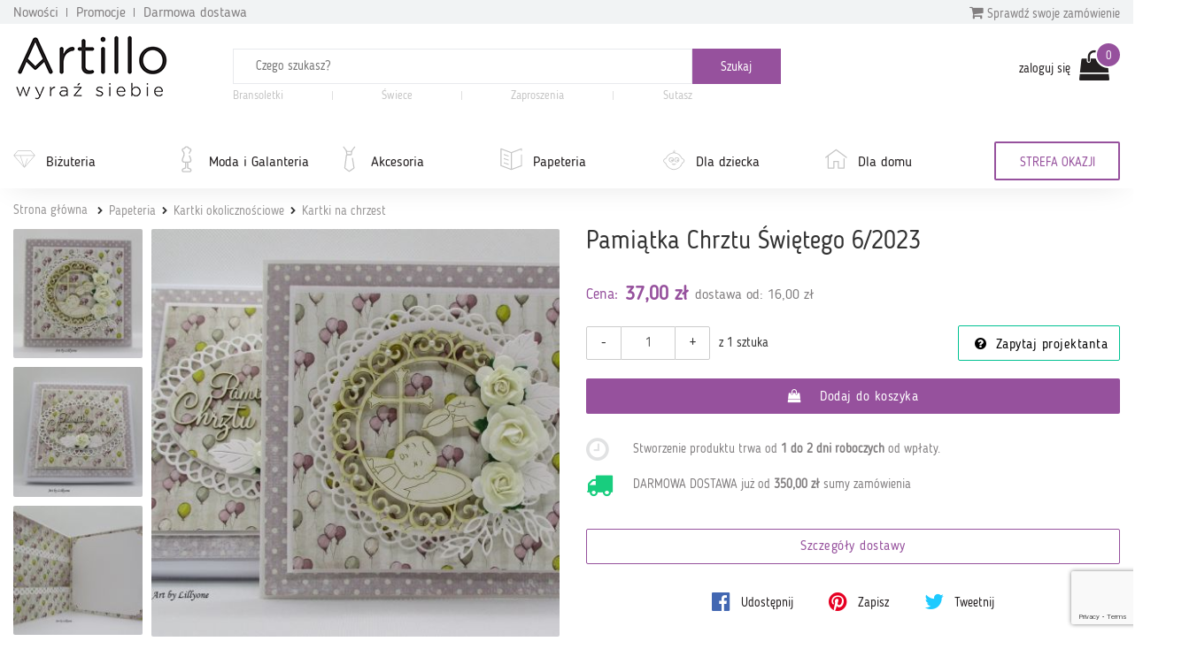

--- FILE ---
content_type: text/html; charset=utf-8
request_url: https://artillo.pl/produkt/pamiatka-chrztu-swietego-6-2023,383652.html
body_size: 31739
content:
 <!DOCTYPE html PUBLIC "-//W3C//DTD XHTML 1.0 Transitional//EN" "http://www.w3.org/TR/xhtml1/DTD/xhtml1-transitional.dtd">
<html xmlns="http://www.w3.org/1999/xhtml" xml:lang="en" lang="en" >

<head>
    <meta http-equiv="ContentType" content="text/html" />
    <meta http-equiv="X-UA-Compatible" content="IE=edge,chrome=1" />
    <meta content="width=device-width, initial-scale=1, minimum-scale=1, maximum-scale=1" name="viewport" />
    <meta name="language" content="pl" />
    <meta name="author" content="Artillo - //artillo.pl" />
    <meta name="p:domain_verify" content="806f4b9b49733d4bb202b40639461194" />
    <meta name="description" content="Pamiątka Chrztu Świętego 6/2023 – Piękna kartka z okazji Chrztu Świętego z chrzcielnicą w ozdobnym pudełku, w kolorze różu.
Wykonana z największą starannością, z najlepszych materiałów.
Wykonana z wspaniałego papieru w kolorze delikatnego różu z przepięknym wzorem 
o gramaturze 246g.
Ozdobiona piękną tekturką i różyczkami.
Wewnątrz ozdobne miejsce na wpisanie życzeń i ozdobna zakładka na pieniężny upominek.
Istnieje możliwość wpisania życzeń zgodnie z życzeniem klienta. Ta usługa jest wliczona w cenę.
Wymiar kartki: 14,5 x 14,5 cm, pudełka 15 x15 cm.
Pudełko zabezpieczone jest ochronną folią.

Serdecznie zapraszam:)" />
<meta name="keywords" content="Artillo.pl" />
<meta name="language" content="pl" />
<meta name="author" content="Artillo - https://artillo.pl" />
<title>Pamiątka Chrztu Świętego 6/2023 - Handmade by lillyone</title>

    <link rel="shortcut icon" href="https://i.artillo.pl/favicon.ico" />
    <meta property="og:title" content="Pamiątka Chrztu Świętego 6/2023 – Artillo.pl" />
<meta property="og:type" content="product" />
<meta property="og:image" content=" https://i.artillo.pl/u/ic/2/0/0/a/843351425d65122eedd20b896fd4.jpg" />
<meta property="og:image:width" content="250" />
<meta property="og:image:height" content="250" />
<meta property="og:url" content="/produkt/pamiatka-chrztu-swietego-6-2023,383652.html" />
<meta property="og:site_name" content="Artillo.pl" />
<meta property="fb:admins" content="100001055937202" />
<meta property="fb:app_id" content="" />
<meta property="og:locale" content="pl_PL" />
<meta property="og:description" content="Piękna kartka z okazji Chrztu Świętego z chrzcielnicą w ozdobnym pudełku, w kolorze różu.
Wykonana z największą starannością, z najlepszych materiałów.
Wykonana z wspaniałego papieru w kolorze delikatnego różu z przepięknym wzorem 
o gramaturze 246g.
Ozdobiona piękną tekturką i różyczkami.
Wewnątrz ozdobne miejsce na wpisanie życzeń i ozdobna zakładka na pieniężny upominek.
Istnieje możliwość wpisania życzeń zgodnie z życzeniem klienta. Ta usługa jest wliczona w cenę.
Wymiar kartki: 14,5 x 14,5 cm, pudełka 15 x15 cm.
Pudełko zabezpieczone jest ochronną folią.

Serdecznie zapraszam:)" />

    <style>
        @font-face {
            font-family: 'BloggerSans';
            src: url(https://artillo.pl/fonts/BloggerSans.ttf);
        }

        @font-face {
            font-family: 'BloggerSansLight';
            src: url(https://artillo.pl/fonts/BloggerSansLight.ttf);
        }

        @font-face {
            font-family: 'FontAwesome';
            src: url('/fonts/fontawesome-webfont.eot?v=4.7.0');
            src: url('/fonts/fontawesome-webfont.eot?#iefix&v=4.7.0') format('embedded-opentype'), url('/fonts/fontawesome-webfont.woff2?v=4.7.0') format('woff2'), url('/fonts/fontawesome-webfont.woff?v=4.7.0') format('woff'), url('/fonts/fontawesome-webfont.ttf?v=4.7.0') format('truetype'), url('/fonts/fontawesome-webfont.svg?v=4.7.0#fontawesomeregular') format('svg');
        }
    </style>

    <!-- <script src="https://browser.sentry-cdn.com/5.20.1/bundle.min.js" integrity="sha384-O8HdAJg1h8RARFowXd2J/r5fIWuinSBtjhwQoPesfVILeXzGpJxvyY/77OaPPXUo" crossorigin="anonymous"></script> -->
    <!-- <script>
        Sentry.init({
            dsn: '',
            release: 'artillo.pl@init'
        });
            </script> -->

    <link rel="stylesheet" type="text/css" media="screen" href="https://cdnjs.cloudflare.com/ajax/libs/bootstrap-slider/7.1.0/css/bootstrap-slider.min.css" />

    
	<script>
	 (function(i,s,o,g,r,a,m){i['GoogleAnalyticsObject']=r;i[r]=i[r]||function(){
	 (i[r].q=i[r].q||[]).push(arguments)},i[r].l=1*new Date();a=s.createElement(o),
	 m=s.getElementsByTagName(o)[0];a.async=1;a.src=g;m.parentNode.insertBefore(a,m)
	 })(window,document,'script','https://www.google-analytics.com/analytics.js','ga');

	 ga('create', 'UA-21583958-1', 'auto');
	 ga('send', 'pageview');

	</script>
	<link rel="stylesheet" type="text/css" media="screen" href="https://i.artillo.pl/css/bootstrap.min.css" />
<link rel="stylesheet" type="text/css" media="screen" href="https://i.artillo.pl/css/style.min.css" />
<link rel="stylesheet" type="text/css" media="screen" href="https://i.artillo.pl/sfFacebookConnectPlugin/css/style.css" />
<script type="text/javascript" src="https://i.artillo.pl/js/jquery-1.11.0.js"></script>
<script type="text/javascript" src="https://i.artillo.pl/js/bootstrap.min.js"></script>
<script type="text/javascript" src="https://i.artillo.pl/js/slick.js"></script>
<script type="text/javascript" src="https://i.artillo.pl/js/utilities.min.js"></script>
<script type="text/javascript" src="https://i.artillo.pl/js/simple-lightbox.js"></script>
<script type="text/javascript" src="https://i.artillo.pl/js/product_page.js"></script>
        <link rel="canonical" href="/produkt/pamiatka-chrztu-swietego-6-2023,383652.html" />
        <script>
        ! function(f, b, e, v, n, t, s) {
            if (f.fbq) return;
            n = f.fbq = function() {
                n.callMethod ?
                    n.callMethod.apply(n, arguments) : n.queue.push(arguments)
            };
            if (!f._fbq) f._fbq = n;
            n.push = n;
            n.loaded = !0;
            n.version = '2.0';
            n.queue = [];
            t = b.createElement(e);
            t.async = !0;
            t.src = v;
            s = b.getElementsByTagName(e)[0];
            s.parentNode.insertBefore(t, s)
        }(window, document, 'script', 'https://connect.facebook.net/en_US/fbevents.js');
        fbq('init', 2222699871388750);
        fbq('init', 772290476247989);
        fbq('track', 'PageView');
        fbq('track', 'ViewContent', {
content_name: 'Pamiątka Chrztu Świętego 6/2023',
content_category: 'Kartki okolicznościowe > Kartki okolicznościowe > Kartki na chrzest',
content_ids: ['383652'],
content_type: 'product',
value: 37.00,
currency: 'PLN'
});
    </script>
    <noscript><img height="1" width="1" src="https://www.facebook.com/tr?id=2222699871388750&ev=PageView&noscript=1" /></noscript>
    <noscript><img height="1" width="1" src="https://www.facebook.com/tr?id=772290476247989&ev=PageView&noscript=1" /></noscript>
    <!-- End Facebook Pixel Code -->
    <script type="text/javascript">
        function sendToFb() {
            if (isNaN($('#addCartQ').val()))
                var count = 1;
            else
                var count = parseFloat($('#addCartQ').val());

            fbq('track', 'AddToCart', {
                content_name: $('#fb-data').attr('data-name'),
                content_category: $('#fb-data').attr('data-cat'),
                content_ids: [$('#fb-data').attr('data-id')],
                content_type: 'product',
                value: parseFloat($('#fb-data').attr('data-value')) * count,
                currency: 'PLN'
            });
        }
    </script>

    </head>
<body>
    <div class="main-content">         <div class="top-bar">
            <div class="container">
                <section class="top-bar__wrap">
                    <div class="top-bar__links">
                        <a href="/nowosci.html" class="top-bar__link">Nowości</a>
                        <a href="/strefa-okazji.html" class="top-bar__link">Promocje</a>
                        <a href="/darmowa-dostawa.html" class="top-bar__link">Darmowa dostawa</a>
                    </div>
                    <div class="top-bar__check-order-status">
                        <a href="/status-zamowienia.html" class="top-bar__toggle-btn">
                            <i class="fa fa-shopping-cart"></i> Sprawdź swoje zamówienie
                        </a>
                        <div class="top-bar__input">
                            <form id="purchaseStatus" method="post" action="/status-zamowienia.html">                            <input type="text" placeholder="Wpisz numer zamówienia" name="no" id="no">
                            <button type="submit" class="top-bar__submit button-small">
                                <i class="fa fa-angle-right"></i>
                            </button>
                            </form>
                        </div>
                    </div>
                </section>
            </div>
        </div>
        <p class="top-header-sticky-space"></p>
        <div class="top-header">
            <div class="container">
                <header class="header">
                    <div class="header__logo">
                        <a href="/">
                            <img class="img-responsive header__logo--big" src="/img/logo-header.png" alt="Sklep dla twórców rękodzieła Artillo">
                            <img class="img-responsive header__logo--small" src="/img/logo-header-small.png" alt="Sklep dla twórców rękodzieła Artillo">
                        </a>
                    </div>
                    <div class="header__search">
                        <div class="toggle-menu">
                            <i class="fa fa-bars"></i>
                        </div>
                        <div class="search-container">
    <form class="search-form" method="get" action="/search/product.html">
        <input name="gq" autocomplete="off" class="js-search-input" type="text" placeholder="Czego szukasz?" required />
        <div class="search-autocompleter transition">
            <div class="js-best">
                <p class="search-autocompleter__title">Często wyszukiwane:</p>
                <ul>
                </ul>
            </div>

            <div class="js-shops">
                <p class="search-autocompleter__title">Popularne butiki:</p>
                <ul>
                </ul>
            </div>

            <div class="js-prop">
                <p class="search-autocompleter__title">Czy masz na myśli:</p>
                <ul>
                </ul>
            </div>

        </div>
        <div class="search_icon">
            <input type="submit" value="Szukaj" class="submit js-search-submit" />
        </div>
    </form>
        <div class="hot-search">
                    <a class="hot-search__item" href="/search/product.html?gq=Bransoletki">
                Bransoletki            </a>
            <span class="hot-search__separator"></span>
                    <a class="hot-search__item" href="https://artillo.pl/search/product.html?gq=%C5%9Bwiece ">
                Świece            </a>
            <span class="hot-search__separator"></span>
                    <a class="hot-search__item" href="https://artillo.pl/kategoria/zaproszenia,343.html ">
                Zaproszenia            </a>
            <span class="hot-search__separator"></span>
                    <a class="hot-search__item" href="/kategoria/bizuteria-sutasz,498.html">
                Sutasz            </a>
            <span class="hot-search__separator"></span>
            </div>
    <div data-hint="Wpisz przynajmniej 1 znak" class="hint-bottom-middle animated--hide hint-persist"></div>
</div>                    </div>
                    <div class="header__login">
                        <div class="user-account">
            <a class="user-account__link" href="/d/login.html" rel="nofollow">
            zaloguj się
        </a>
        

<a href="/cart.html"
   data-cart="0"
   class="user-account__cart ico-cart ico">
</a></div>                    </div>
                </header>
            </div>
            <nav class="navigation navigation--page">
                <div class="main-navigation">
                    <div class="container">
                        <div class="main-navigation__wrap">
                            <ul class="main-navigation__categories">
                                    <li class="main-navigation__item">
                <svg><use xlink:href="/img/icons.svg#diamond" /></svg>                <a title="Biżuteria"
                    href="/kategoria/bizuteria,2.html"
                    data-id="2">
                    Biżuteria                </a>
            </li>
                                                                                                                                                                                                                                                                                                                                                                                                                                                                                                                                                                                                                                                                                                                                                                                                                                                                                                                                                                                                                                                                                                                                                        <li class="main-navigation__item">
                <svg><use xlink:href="/img/icons.svg#mannequin" /></svg>                <a title="Moda i Galanteria"
                    href="/kategoria/moda-i-galanteria,182.html"
                    data-id="182">
                    Moda i Galanteria                </a>
            </li>
                                                                                                                                                                                                                                                                                                                                                                                                                                                                                                                                                                                <li class="main-navigation__item">
                <svg><use xlink:href="/img/icons.svg#tie" /></svg>                <a title="Akcesoria"
                    href="/kategoria/akcesoria,284.html"
                    data-id="284">
                    Akcesoria                </a>
            </li>
                                                                                                                                                                                                                                                                                                                                                                                <li class="main-navigation__item">
                <svg><use xlink:href="/img/icons.svg#doc" /></svg>                <a title="Papeteria"
                    href="/kategoria/papeteria,333.html"
                    data-id="333">
                    Papeteria                </a>
            </li>
                                                                                                                                                                                                                                                                                                                                                                                                                                                                                <li class="main-navigation__item">
                <svg><use xlink:href="/img/icons.svg#baby" /></svg>                <a title="Dla dziecka"
                    href="/kategoria/dla-dziecka,233.html"
                    data-id="233">
                    Dla dziecka                </a>
            </li>
                                                                                                                                                                                                                                                                                                                                                                                                                                                                                                                                                                                                                                                                                                                                                                                <li class="main-navigation__item">
                <svg><use xlink:href="/img/icons.svg#home" /></svg>                <a title="Dla domu"
                    href="/kategoria/dla-domu,207.html"
                    data-id="207">
                    Dla domu                </a>
            </li>
                                                                                                                                                                                                                                                                                                                                                                                                                                                                                                                                                                                                                                                                                                                                                                                                                                                                                                                                                                                                                                                                                                                                                                                                                                    </ul>                            <a href="/strefa-okazji.html">
                                <div class="main-navigation__triangle-button">
                                                                            <div class="main-navigation__traingle-button--visible">STREFA OKAZJI</div>
                                                                    </div>
                                                            </a>
                        </div>
                    </div>
                </div>

                <div class="sub-navigation">
                    <div class="container">
                        <div class="sub-navigation__items">
                            <ul class="sub-navigation__item">
                                    <li>
                                        <a href="/kategoria/kolczyki,3.html">
                                            Kolczyki
                                        </a>
                                    </li>
                                    <li>
                                        <a href="/kategoria/naszyjniki,4.html">
                                            Naszyjniki
                                        </a>
                                    </li>
                                    <li>
                                        <a href="/kategoria/pierscionki-i-obraczki,5.html">
                                            Pierścionki i obrączki
                                        </a>
                                    </li>
                                    <li>
                                        <a href="/kategoria/bransoletki,6.html">
                                            Bransoletki
                                        </a>
                                    </li>
                                    <li>
                                        <a href="/kategoria/broszki,7.html">
                                            Broszki
                                        </a>
                                    </li>
                                    <li>
                                        <a href="/kategoria/bizuteria-decoupage,503.html">
                                            Biżuteria decoupage
                                        </a>
                                    </li>
                                    <li>
                                        <a href="/kategoria/bizuteria-ceramiczna,543.html">
                                            Biżuteria ceramiczna
                                        </a>
                                    </li>
                                    <li>
                                        <a href="/kategoria/bizuteria-z-filcu,506.html">
                                            Biżuteria z filcu
                                        </a>
                                    </li>
                                    <li>
                                        <a href="/kategoria/bizuteria-sutasz,498.html">
                                            Biżuteria sutasz
                                        </a>
                                    </li>
                                    <li>
                                        <a href="/kategoria/bizuteria-srebrna,606.html">
                                            Biżuteria srebrna
                                        </a>
                                    </li>
                                    <li>
                                        <a href="/kategoria/bizuteria-ze-szkla,529.html">
                                            Biżuteria ze szkła
                                        </a>
                                    </li>
                                    <li>
                                        <a href="/kategoria/wisiorki,360.html">
                                            Wisiorki
                                        </a>
                                    </li>
                                    <li>
                                        <a href="/kategoria/komplety,277.html">
                                            Komplety
                                        </a>
                                    </li></ul><ul class="sub-navigation__item">
                                    <li>
                                        <a href="/kategoria/moda,621.html">
                                            Moda
                                        </a>
                                    </li>
                                    <li>
                                        <a href="/kategoria/torby-i-torebki,174.html">
                                            Torby i torebki
                                        </a>
                                    </li>
                                    <li>
                                        <a href="/kategoria/nakrycia-glowy,194.html">
                                            Nakrycia głowy
                                        </a>
                                    </li>
                                    <li>
                                        <a href="/kategoria/wokol-szyi,185.html">
                                            Wokół szyi
                                        </a>
                                    </li>
                                    <li>
                                        <a href="/kategoria/rekawiczki,188.html">
                                            Rękawiczki
                                        </a>
                                    </li>
                                    <li>
                                        <a href="/kategoria/paski,183.html">
                                            Paski
                                        </a>
                                    </li>
                                    <li>
                                        <a href="/kategoria/buty-i-kapcie,383.html">
                                            Buty i kapcie
                                        </a>
                                    </li></ul><ul class="sub-navigation__item">
                                    <li>
                                        <a href="/kategoria/akcesoria-do-wlosow,285.html">
                                            Akcesoria do włosów
                                        </a>
                                    </li>
                                    <li>
                                        <a href="/kategoria/breloki-i-zawieszki,292.html">
                                            Breloki i zawieszki
                                        </a>
                                    </li>
                                    <li>
                                        <a href="/kategoria/pokrowce-i-etui,305.html">
                                            Pokrowce i etui
                                        </a>
                                    </li>
                                    <li>
                                        <a href="/kategoria/zakladki-do-ksiazek,469.html">
                                            Zakładki do książek
                                        </a>
                                    </li>
                                    <li>
                                        <a href="/kategoria/akcesoria-rozne,376.html">
                                            Akcesoria różne
                                        </a>
                                    </li></ul><ul class="sub-navigation__item">
                                    <li>
                                        <a href="/kategoria/albumy-i-notesy,350.html">
                                            Albumy i notesy
                                        </a>
                                    </li>
                                    <li>
                                        <a href="/kategoria/kartki-okolicznosciowe,334.html">
                                            Kartki okolicznościowe
                                        </a>
                                    </li>
                                    <li>
                                        <a href="/kategoria/zaproszenia,343.html">
                                            Zaproszenia
                                        </a>
                                    </li>
                                    <li>
                                        <a href="/kategoria/pudelka,355.html">
                                            Pudełka
                                        </a>
                                    </li>
                                    <li>
                                        <a href="/kategoria/pozostale,353.html">
                                            Pozostałe
                                        </a>
                                    </li></ul><ul class="sub-navigation__item">
                                    <li>
                                        <a href="/kategoria/ubrania-dla-dzieci,239.html">
                                            Ubrania dla dzieci
                                        </a>
                                    </li>
                                    <li>
                                        <a href="/kategoria/galanteria-dla-dzieci,571.html">
                                            Galanteria dla dzieci
                                        </a>
                                    </li>
                                    <li>
                                        <a href="/kategoria/dla-niemowlat,234.html">
                                            Dla niemowląt
                                        </a>
                                    </li>
                                    <li>
                                        <a href="/kategoria/akcesoria-szkolne,567.html">
                                            Akcesoria szkolne
                                        </a>
                                    </li>
                                    <li>
                                        <a href="/kategoria/pokoj-dzieciecy,362.html">
                                            Pokój dziecięcy
                                        </a>
                                    </li>
                                    <li>
                                        <a href="/kategoria/nauka-i-zabawa,264.html">
                                            Nauka i zabawa
                                        </a>
                                    </li>
                                    <li>
                                        <a href="/kategoria/bizuteria-dla-dzieci,255.html">
                                            Biżuteria dla dzieci
                                        </a>
                                    </li></ul><ul class="sub-navigation__item">
                                    <li>
                                        <a href="/kategoria/kuchnia-i-gotowanie,208.html">
                                            Kuchnia i gotowanie
                                        </a>
                                    </li>
                                    <li>
                                        <a href="/kategoria/lazienka,329.html">
                                            Łazienka
                                        </a>
                                    </li>
                                    <li>
                                        <a href="/kategoria/dekoracje-i-ozdoby,521.html">
                                            Dekoracje i ozdoby
                                        </a>
                                    </li>
                                    <li>
                                        <a href="/kategoria/dekoracje-swiateczne,418.html">
                                            Dekoracje świąteczne
                                        </a>
                                    </li>
                                    <li>
                                        <a href="/kategoria/domowe-tekstylia,226.html">
                                            Domowe tekstylia
                                        </a>
                                    </li>
                                    <li>
                                        <a href="/kategoria/akcesoria-domowe,261.html">
                                            Akcesoria domowe
                                        </a>
                                    </li>
                                    <li>
                                        <a href="/kategoria/przechowywanie,618.html">
                                            Przechowywanie
                                        </a>
                                    </li>
                                    <li>
                                        <a href="/kategoria/meble,289.html">
                                            Meble
                                        </a>
                                    </li>
                                    <li>
                                        <a href="/kategoria/oswietlenie,250.html">
                                            Oświetlenie
                                        </a>
                                    </li>
                                    <li>
                                        <a href="/kategoria/zwierzeta,475.html">
                                            Zwierzęta
                                        </a>
                                    </li>
                                    <li>
                                        <a href="/kategoria/e-ksiazki-i-poradniki,423.html">
                                            E-książki i poradniki
                                        </a>
                                    </li></ul>                        </div>

                        <div class="sub-navigation__shops"></div>
                    </div>
                </div>
            </nav>
        </div>



        <div class="container">
                            <div id="sitemap" xmlns:v="http://rdf.data-vocabulary.org/#">
                    <p>
                                                    <span typeof="v:Breadcrumb">
                                <a href="/" rel="v:url" property="v:title">Strona główna</a>
                            </span>
                            <span typeof="v:Breadcrumb"><a href="/kategoria/papeteria,333.html"  rel="v:url" property="v:title">Papeteria</a></span><span typeof="v:Breadcrumb"><a href="/kategoria/kartki-okolicznosciowe,334.html"  rel="v:url" property="v:title">Kartki okolicznościowe</a></span><span typeof="v:Breadcrumb"><a href="/kategoria/kartki-na-chrzest,336.html" style="padding-right:0px;margin-right:0px;background: none" rel="v:url" property="v:title">Kartki na chrzest</a></span>                                            </p>
                    <!--#sitemap-->
                </div>
                    </div>

        <script type="text/javascript">
    $(document).ready(function(){
            });
</script>

<script type="text/javascript" async defer src="//assets.pinterest.com/js/pinit.js"></script>
<script src="https://hammerjs.github.io/dist/hammer.min.js"></script>

<div id="mainwide" itemscope itemtype="http://schema.org/Product" data-pid="383652">
    <meta itemprop="sku" content="383652" />
    <meta itemprop="image" content="https://artillo.pl/u/ic/0/4/3/a/676948e553b8d83cac1e09014f77.JPG" />

    <div class="product-alerts">
        <div class="container">

            
                
                
            
        </div>
    </div>

    <!-- GALLERY -->
    <div class="content">
        <div class="container">
            <div class="product_about">
                <div class="product_gallery">

                    <div class="details-title-header visible-sm-block visible-xs-block">
                        <p class="title_1">Pamiątka Chrztu Świętego 6/2023</p>
                                                                    </div>

                    <div class="gallery_product_big">
                        <a id="main-photo-link" class="lightbox-item" href="https://i.artillo.pl/u/ic/1/1/1/8/0c333b7a995a5e2047b6c45b6ea0.JPG" alt="Pamiątka Chrztu Świętego 6/2023" title="Pamiątka Chrztu Świętego 6/2023">
                            <img class="img-thumbnail img-responsive" src="https://i.artillo.pl/u/ic/0/4/3/a/676948e553b8d83cac1e09014f77.JPG" alt="Pamiątka Chrztu Świętego 6/2023" title="Pamiątka Chrztu Świętego 6/2023" />
                        </a>

                        <div class="gallery_product_dots">
                            
                                                            <div class="dots">
                                                                            <span class="dot active" data-image-src="https://i.artillo.pl/u/ic/0/4/3/a/676948e553b8d83cac1e09014f77.JPG"></span>
                                                                            <span class="dot " data-image-src="https://i.artillo.pl/u/ic/a/1/a/6/c754165ce35098e8019d03dabc8c.JPG"></span>
                                                                            <span class="dot " data-image-src="https://i.artillo.pl/u/ic/a/0/e/1/915caab4544567809ce64c18eb36.JPG"></span>
                                                                            <span class="dot " data-image-src="https://i.artillo.pl/u/ic/2/0/d/0/309438a7c688f29eb94ec54f8e81.JPG"></span>
                                                                    </div>
                                                    </div>
                    </div>

                    <div class="gallery_product_thumbs">
                                                        <a class="lightbox-item" href="https://i.artillo.pl/u/ic/c/6/d/1/8891b0e66c9389fe950fd8d96593.JPG" alt="Pamiątka Chrztu Świętego 6/2023 - tak wygląda kartka" title="Pamiątka Chrztu Świętego 6/2023 - tak wygląda kartka">
                                    <img class="img-thumbnail img-responsive" src="https://i.artillo.pl/u/ic/1/3/1/e/9c8143b66d2d4a1b2d05f7b214fa.JPG" alt="Pamiątka Chrztu Świętego 6/2023 - tak wygląda kartka" title="Pamiątka Chrztu Świętego 6/2023 - tak wygląda kartka" />
                                </a>
                                                        <a class="lightbox-item" href="https://i.artillo.pl/u/ic/3/6/1/1/6c48faa02911ac21adff1a2ed348.JPG" alt="Pamiątka Chrztu Świętego 6/2023 - tak wygląda pudełko" title="Pamiątka Chrztu Świętego 6/2023 - tak wygląda pudełko">
                                    <img class="img-thumbnail img-responsive" src="https://i.artillo.pl/u/ic/4/4/1/d/9fdd504268db2cfa816259de57ee.JPG" alt="Pamiątka Chrztu Świętego 6/2023 - tak wygląda pudełko" title="Pamiątka Chrztu Świętego 6/2023 - tak wygląda pudełko" />
                                </a>
                                                        <a class="lightbox-item" href="https://i.artillo.pl/u/ic/7/6/c/e/7a3da48e58d9dd9f02f8328a52fc.JPG" alt="Pamiątka Chrztu Świętego 6/2023 - wnętrze kartki" title="Pamiątka Chrztu Świętego 6/2023 - wnętrze kartki">
                                    <img class="img-thumbnail img-responsive" src="https://i.artillo.pl/u/ic/d/8/3/8/89a39ae9ce97d0e65d9ef4d78e5b.JPG" alt="Pamiątka Chrztu Świętego 6/2023 - wnętrze kartki" title="Pamiątka Chrztu Świętego 6/2023 - wnętrze kartki" />
                                </a>
                                            </div>
                </div>

                <div class="product-details">
                    <div class="details-title-header hidden-sm hidden-xs">
                        <h1 itemprop="name" class="title_1">Pamiątka Chrztu Świętego 6/2023</h1>
                                                                    </div>


                                            <div class="details-price" itemprop="offers" itemscope itemtype="http://schema.org/Offer">
                            <meta itemprop="availability" href="http://schema.org/InStock" content="InStock" />
                            <meta itemprop="url" content="https://artillo.pl/produkt/pamiatka-chrztu-swietego-6-2023,383652.html" />

                            <span class="cost">Cena:</span>
                                                            <span itemprop="price" content="37.00" class="price_product_page">37,00 zł</span>
                                                        <span class='hidden' itemprop="priceCurrency">PLN</span>

                            <span class="sh-pay">dostawa od: 16,00 zł</span>

                                                    </div>
                    
                    
                    <form action="/cart/383652/add.html" rel="nofollow" id="formAddCart" method="POST">
                                                    <div class="counter-input">
                                <button class="counter-minus counter-btn">-</button>
                                <input id="addCartQ" type="text" name="quantity" class="required accept-integer form-control" value="1" data-min="1" data-max="1" />
                                <button class="counter-plus counter-btn">+</button>
                            </div>
                            <span class="item_count">z 1 sztuka</span>
                        
                        <a id="ask_btn" class="button button-question button-ico " href="#tab_contact" onclick="$('#tab_contact').trigger('click');">
                            Zapytaj projektanta
                        </a>

                        <a href="#" class="button button_product_details   addToCart" data-pid="383652">
                            Dodaj do koszyka
                        </a>
                    </form>
                                            <div class="row flex-row product-detail-time">
                            <div class="col-xs-1">
                                <i class="fa fa-clock-o product-detail-icon"></i>
                            </div>
                            <div class="col-xs-11">
                                <div class="prod-details">
                                    <p class="details-title">
                                        <span class="js-realization-string">Stworzenie produktu trwa od <b>1 do 2 dni roboczych</b> od wpłaty</span>.
                                    </p>
                                </div>
                            </div>
                        </div>
                                                                <div class="row flex-row">
                            <div class="col-xs-1">
                                <i class="fa fa-truck free product-detail-icon" aria-hidden="true"></i>
                            </div>
                            <div class="col-xs-11">
                                <div class="prod-details">
                                    <p class="details-title">
                                        DARMOWA DOSTAWA
                                        już&nbsp;od&nbsp;<b>350,00 zł</b>&nbsp;sumy&nbsp;zamówienia
                                    </p>
                                </div>
                            </div>
                        </div>
                    
                    <div class="row flex-row">

                        <div class="col-xs-12">
                            <div class="">
                                <a href="#tab_shipment" class="button button-shipment-details button-line btn-block" onClick="$('#tab_shipment').trigger('click');">
                                    Szczegóły dostawy
                                </a>
                            </div>
                        </div>
                    </div>

                    <div class="social-share">
                        <a class="fb-share-button" target="_blank" href="https://www.facebook.com/sharer/sharer.php?u=https%3A%2F%2Fartillo.pl%2Fprodukt%2Fpamiatka-chrztu-swietego-6-2023%2C383652.html&amp;src=sdkpreparse">
                            <i class=" fa fa-facebook-official" aria-hidden="true"></i> Udostępnij
                        </a>

                        <a class="pin-share-button" data-pin-custom="true" href="https://www.pinterest.com/pin/create/button/">
                            <i class="fa fa-pinterest" aria-hidden="true"></i> Zapisz
                        </a>

                        <a id="tweetShare" href="#" class="twitter-share-button" data-size="large">
                            <i class="fa fa-twitter" aria-hidden="true"></i> Tweetnij
                        </a>

                    </div>
                </div>
            </div>

            <div class="row">
                <div class="col-lg-12 profile-tabs-wrapper">
                    <ul class="nav nav-tabs clickable_tabs scroll-tabs" role="tablist">
                        <li class="active"><a href="javascript:;" class="tab" id="tab_description">Opis</a></li>
                        <li><a href="javascript:;" class="tab" id="tab_shipment">Dostawa i płatność</a></li>
                        <li><a href="javascript:;" class="tab" id="tab_return">Zwroty</a></li>
                        <li><a href="javascript:;" class="tab" id="tab_gpsr">GPSR</a></li>
                        <li><a href="javascript:;" class="tab" id="tab_comments">Komentarze</a></li>
                        <li><a href="javascript:;" class="tab" id="tab_contact">Kontakt</a></li>
                    </ul>
                </div>
            </div>

            <div class="row">

                <div class="col-md-9 col-md-push-3">

                    <div class="tabs-tab" id="description" itemprop="description">
                        
<p>Piękna kartka z okazji Chrztu Świętego z chrzcielnicą w ozdobnym pudełku, w kolorze różu.
<br />Wykonana z największą starannością, z najlepszych materiałów.
<br />Wykonana z wspaniałego papieru w kolorze delikatnego różu z przepięknym wzorem 
<br />o gramaturze 246g.
<br />Ozdobiona piękną tekturką i różyczkami.
<br />Wewnątrz ozdobne miejsce na wpisanie życzeń i ozdobna zakładka na pieniężny upominek.
<br />Istnieje możliwość wpisania życzeń zgodnie z życzeniem klienta. Ta usługa jest wliczona w cenę.
<br />Wymiar kartki: 14,5 x 14,5 cm, pudełka 15 x15 cm.
<br />Pudełko zabezpieczone jest ochronną folią.</p><p>Serdecznie zapraszam:)</p>        <div>
            <h3>Metoda wykonania</h3>
                                Scrapbooking,
                                        <div class="intro">
                    <p>scrapbooking</p>                </div>
                    </div>
        <div>
            <h3>Możliwość dostosowania</h3>
                                        <div class="intro">
                    <p>życzenia</p>                </div>
                    </div>
        <div>
            <h3>Rozmiar</h3>
                                        <div class="intro">
                    <p>Kartka 14,5 x 14,5 cm
<br />Pudełko 15 x 15 cm</p>                </div>
                    </div>
<div>
    <h3>Kolorystyka produktu</h3>
            <p>
            <span class=" color-btn" style="background-color:#FF3D91"></span>
            różowy        </p>
            <p>
            <span class="white color-btn" style="background-color:#FFFFFF"></span>
            biały        </p>
    </div>                    </div>

                    <div class="tabs-tab" id="shipment">
                        <h3>Dostawa i płatność</h3>


<p>
    Poniżej możesz zobaczyć dokładny koszt wysyłki dla tego produktu.
</p>


<table class="table table-striped">
    <thead>

        <tr class="purple-link">
            <th col="3"><h3>Przedpłata</h3></th>
        </tr>

        <tr>
            <th>Nazwa metody dostawy</th>
            <th class="text-right">Koszt dostawy</th>
            <th class="text-right">Dopłata za przesyłkę łączoną <span class="purple-link">*</span></th>
        </tr>

    </thead>
    <tbody>

                <tr>
                <td>Odbiór w Paczkomacie</td>
                <td class="text-right">17,00 zł</td>
                <td class="text-right">0,00 zł</td>
            </tr>
                    <tr>
                <td>Odbiór na Poczcie</td>
                <td class="text-right">16,00 zł</td>
                <td class="text-right">0,10 zł</td>
            </tr>
                    <tr>
                <td>Unia Europejska</td>
                <td class="text-right">30,00 zł</td>
                <td class="text-right">0,00 zł</td>
            </tr>
        
    </tbody>
</table>

<p class="tip">
    <span class="purple-link">*</span>
    dopłata za przesyłkę łączoną to kwota jaka zostanie doliczona za każdą kolejną sztukę produktu,
    która ma być dołączona do wysyłki zawierającą powyżej jednego produktu.
</p>

<br />
<h3>Darmowa dostawa</h3>
<p>
    <i class="fa fa-truck free text-green" aria-hidden="true"></i>
    Projektant oferuje darmową dostawę dla zamówień od wartości
    <b>350,00 zł</b>
    poprzez Odbiór w Paczkomacie, DPD, Poczta Polska, Wysyłka standardowa, Unia Europejska.
</p>


<p><strong>Termin dostawy</strong>
    produktu do Kupującego zależny jest od wybranej formy wysyłki. Do terminu wysyłki wynoszącego 2 dni roboczych od dnia następującego po odnotowaniu wpłaty (lub po złożeniu zamówienia w przypadku wysyłki pobraniowej), należy dodać odpowiednią liczbę dni zgodnie z regulaminem usługi firmy transportowej.
</p>
<ul class="dot-list">
        </ul>
<br/>
<p><strong>Termin gotowości</strong>
    produktu do odbioru przez Kupującego – w przypadku wyboru przez Kupującego odbioru osobistego produktu, produkt będzie gotowy do odbioru przez Kupującego w terminie 2 dni roboczych od dnia następującego po odnotowaniu wpłaty (lub po złożeniu zamówienia w przypadku płatności przy odbiorze).
</p>
<ul class="dot-list">
        </ul>
<br/>
<p>Dniem roboczym jest jeden dzień od poniedziałku do piątku z wyłączeniem dni ustawowo wolnych od pracy.</p>

<br />

<h3>Sposób i termin zapłaty za produkt</h3>
<p>Sprzedawca udostępnia Kupującemu do wyboru następujące sposoby płatności:</p>

<ul class="dot-list">
            <li>Pay Pal</li>    <li>Płatność online (PayU)</li></ul>

<br />
<h3>Termin płatności</h3>

<ul class="dot-list">
    <li>
        w przypadku wyboru przez Kupującego
        PayPal, płatności online        . Kupujący obowiązany jest do dokonania płatności w terminie 7 dni kalendarzowych od dnia zawarcia umowy sprzedaży.
    </li>

    </ul>
<br />                    </div>

                    <div class="tabs-tab" id="return">
                        <br />
                        

        <p>WARUNKI ZWROTU TOWARU 
<br />Klient zawsze ma prawo do zwrotu towaru i odstąpienia od umowy w ustawowym terminie 14 dni, bez podania przyczyny. 
<br />1. Kupujący może zwrócić towar/odstąpić od umowy w ciągu 14 dni od daty otrzymania produktu. 
<br />Aby to zrobić, kupujący powinien przesłać wiadomość z decyzją o zwrocie towaru za pośrednictwem panelu wiadomości Artillo. 
<br />2. Zwracam wartość produktu wraz z kosztami przesyłki poniesionymi przy zakupie towaru, niezwłocznie, po otrzymaniu przesyłki zwrotnej wraz z ozdobnym opakowaniem (jeśli było), bez śladu użytkowania oraz w stanie nienaruszonym. 
<br />3. Zwrot produktu odbywa się na koszt Klienta pod wskazany poniżej adres (tj. Klient odsyła Towar do Sprzedawcy na własny koszt). PRZESYŁKI ZA POBRANIEM NIE BĘDĄ UWZGLĘDNIANE. 
<br />4. Towar nie może mieć śladów użytkowania lub uszkodzeń. Jeśli takie posiada, zwrot nie będzie uwzględniony. 
<br />5. Produkty wykonane na zamówienie klienta zindywidualizowane nie podlegają zwrotowi. 
<br />6.W przypadku wszelkich wątpliwości należy skontaktować się ze mną poprzez panel wiadomości Artillo.
<br /></p>                    </div>

                    <div class="tabs-tab" id="gpsr">
                        <br />
                        
<div class="gpsr-info">
    
      <div class="alert alert-info shop-alert">
      <span></span>
        
        <p>
            <b>Informacja dotycząca wymagań GSPR</b>
        </p>
        
        <p>
            Zgodnie z Rozporządzeniem w sprawie Ogólnego Bezpieczeństwa Produktów (GSPR) 
            poniższe informacje stanowią oświadczenia sprzedawcy, mające na celu zapewnienie bezpieczeństwa 
            użytkowania produktów.
        </p>

        <p>
            Jeśli zakupiony produkt spowodował jakąkolwiek niebezpieczną sytuację, 
            prosimy o zgłoszenie incydentu bezpośrednio do <b>producenta</b>, 
            <a href="#tab_contact" onclick="$('#tab_contact').trigger('click')"><b>sprzedawcy</b></a> 
            lub do nas na adres <a href="/cdn-cgi/l/email-protection#8ee9fdfcfeceeffcfae7e2e2e1a0fee2"><b><span class="__cf_email__" data-cfemail="402733323000213234292c2c2f6e302c">[email&#160;protected]</span></b></a>, 
            podając szczegółowy opis zdarzenia.
            Dziękujemy za współpracę w trosce o bezpieczeństwo!
        </p>
                
          </div>

    <p><strong>Nazwa produktu:</strong> Pamiątka Chrztu Świętego 6/2023</p>
    <p><strong>Producent:</strong> Lilianna Nawrocka &amp;quot;LILLYONE&amp;quot;, Lilianna, Nawrocka, Świebodzin 183, 33-114, Rzuchowa, PL</p>
    <p><strong>Data wprowadzenia do obiegu:</strong> <a href="#tab_contact" onclick="$('#tab_contact').trigger('click')">W celu uzyskania informacji skontaktuj się ze Sprzedawcą</a></p>

    <p><strong>Instrukcja użytkowania:</strong><br>
        <a href="#tab_contact" onclick="$('#tab_contact').trigger('click')">W celu uzyskania informacji skontaktuj się ze Sprzedawcą</a>    </p>

    <p><strong>Ostrzeżenia o zagrożeniach:</strong><br>
        <a href="#tab_contact" onclick="$('#tab_contact').trigger('click')">W celu uzyskania informacji skontaktuj się ze Sprzedawcą</a>    </p>

    <p><strong>Materiały do pobrania:</strong></p>
            <p><a href="#tab_contact" onclick="$('#tab_contact').trigger('click')">W celu uzyskania informacji skontaktuj się ze Sprzedawcą</a></p>
    
    <p><strong>Informacje dotyczące zgodności z wymogami bezpieczeństwa:</strong><br>
        <a href="#tab_contact" onclick="$('#tab_contact').trigger('click')">W celu uzyskania informacji skontaktuj się ze Sprzedawcą</a>    </p>
</div>                    </div>

                    <div class="tabs-tab" id="comments">
                        <br />
                        <div class="comments comments-front">

    
            <div class="item-wrap-comments"  itemprop="review" itemscope itemtype="http://schema.org/Review">
            <span class="hidden" itemprop="itemReviewed" content="Pamiątka Chrztu Świętego 6/2023"></span>
            <div class="nick">
                <span class="color_circle" style="background-color: #34455e; width:60px;  min-width:60px;height:60px; line-height:60px">K</span>            </div>
            <div class="item">
                <div class="info">
                    <div class="pull-left comment-header">
                        <span itemprop="author" content="K***** ***** ***** *****">K***** ***** ***** *****</span>,
                        <span class="date" itemprop="datePublished">17 kwietnia 2025r.</span>
                    </div>
                    <div class="pull-right">
                        
                            <div itemprop="reviewRating" itemscope itemtype="http://schema.org/Rating" class="hidden">
                                <meta itemprop="worstRating" content="1" />
                                <meta itemprop="ratingValue" content="5" />
                                <meta itemprop="bestRating" content="5" />
                            </div><div class="rates rate_avarage">
    <i class="fa fa-heart "></i>
    <i class="fa fa-heart "></i>
    <i class="fa fa-heart "></i>
    <i class="fa fa-heart "></i>
    <i class="fa fa-heart "></i>
</div>                    </div>
                    <p class="clearfix"></p>
                    <div class="intro" itemprop="description">
                        <p>Super kontakt. Polecam </p>
                    </div>
                    <span class="comment-type hint-top-right pull-right"  data-hint="Komentarz dodany przez Kupującego do zamówienia zrealizowanego przez Projektanta - niekoniecznie dotyczący przeglądanego produktu." >
                        Komentarz dotyczący butiku                        <i class="fa fa-info-circle" aria-hidden="true"></i>
                    </span>
                </div>

            </div>

            <p class="clearfix"></p>
        </div>
            <div class="item-wrap-comments"  itemprop="review" itemscope itemtype="http://schema.org/Review">
            <span class="hidden" itemprop="itemReviewed" content="Pamiątka Chrztu Świętego 6/2023"></span>
            <div class="nick">
                <span class="color_circle" style="background-color: #c55e7d; width:60px;  min-width:60px;height:60px; line-height:60px">MN</span>            </div>
            <div class="item">
                <div class="info">
                    <div class="pull-left comment-header">
                        <span itemprop="author" content="M***** N*****">M***** N*****</span>,
                        <span class="date" itemprop="datePublished">1 sierpnia 2023r.</span>
                    </div>
                    <div class="pull-right">
                        
                            <div itemprop="reviewRating" itemscope itemtype="http://schema.org/Rating" class="hidden">
                                <meta itemprop="worstRating" content="1" />
                                <meta itemprop="ratingValue" content="5" />
                                <meta itemprop="bestRating" content="5" />
                            </div><div class="rates rate_avarage">
    <i class="fa fa-heart "></i>
    <i class="fa fa-heart "></i>
    <i class="fa fa-heart "></i>
    <i class="fa fa-heart "></i>
    <i class="fa fa-heart "></i>
</div>                    </div>
                    <p class="clearfix"></p>
                    <div class="intro" itemprop="description">
                        <p>Miły kontakt. Szybka realizacja usługi. Wszystko na najwyższym poziomie, a kartki przepiękne. Serdecznie polecam!</p>
                    </div>
                    <span class="comment-type hint-top-right pull-right"  data-hint="Komentarz dodany przez Kupującego do zamówienia zrealizowanego przez Projektanta - niekoniecznie dotyczący przeglądanego produktu." >
                        Komentarz dotyczący butiku                        <i class="fa fa-info-circle" aria-hidden="true"></i>
                    </span>
                </div>

            </div>

            <p class="clearfix"></p>
        </div>
            <div class="item-wrap-comments"  itemprop="review" itemscope itemtype="http://schema.org/Review">
            <span class="hidden" itemprop="itemReviewed" content="Pamiątka Chrztu Świętego 6/2023"></span>
            <div class="nick">
                <span class="color_circle" style="background-color: #5a3d37; width:60px;  min-width:60px;height:60px; line-height:60px">JS</span>            </div>
            <div class="item">
                <div class="info">
                    <div class="pull-left comment-header">
                        <span itemprop="author" content="J***** S*****">J***** S*****</span>,
                        <span class="date" itemprop="datePublished">20 kwietnia 2023r.</span>
                    </div>
                    <div class="pull-right">
                        
                            <div itemprop="reviewRating" itemscope itemtype="http://schema.org/Rating" class="hidden">
                                <meta itemprop="worstRating" content="1" />
                                <meta itemprop="ratingValue" content="5" />
                                <meta itemprop="bestRating" content="5" />
                            </div><div class="rates rate_avarage">
    <i class="fa fa-heart "></i>
    <i class="fa fa-heart "></i>
    <i class="fa fa-heart "></i>
    <i class="fa fa-heart "></i>
    <i class="fa fa-heart "></i>
</div>                    </div>
                    <p class="clearfix"></p>
                    <div class="intro" itemprop="description">
                        <p>Polecam w 100%. Świetny kontakt i uwzględnienie każdego szczegółu :)</p>
                    </div>
                    <span class="comment-type hint-top-right pull-right"  data-hint="Komentarz dodany przez Kupującego do zamówienia zrealizowanego przez Projektanta - niekoniecznie dotyczący przeglądanego produktu." >
                        Komentarz dotyczący butiku                        <i class="fa fa-info-circle" aria-hidden="true"></i>
                    </span>
                </div>

            </div>

            <p class="clearfix"></p>
        </div>
            <div class="item-wrap-comments"  itemprop="review" itemscope itemtype="http://schema.org/Review">
            <span class="hidden" itemprop="itemReviewed" content="Pamiątka Chrztu Świętego 6/2023"></span>
            <div class="nick">
                <img alt="Katarzyna Blacharska" title="Katarzyna Blacharska" src="https://i.artillo.pl/u/ic/e/8/7/4/ee6e8905d30c71c9285160d08353.jpg" />            </div>
            <div class="item">
                <div class="info">
                    <div class="pull-left comment-header">
                        <span itemprop="author" content="K***** B*****">K***** B*****</span>,
                        <span class="date" itemprop="datePublished">8 marca 2023r.</span>
                    </div>
                    <div class="pull-right">
                        
                            <div itemprop="reviewRating" itemscope itemtype="http://schema.org/Rating" class="hidden">
                                <meta itemprop="worstRating" content="1" />
                                <meta itemprop="ratingValue" content="5" />
                                <meta itemprop="bestRating" content="5" />
                            </div><div class="rates rate_avarage">
    <i class="fa fa-heart "></i>
    <i class="fa fa-heart "></i>
    <i class="fa fa-heart "></i>
    <i class="fa fa-heart "></i>
    <i class="fa fa-heart "></i>
</div>                    </div>
                    <p class="clearfix"></p>
                    <div class="intro" itemprop="description">
                        <p>Wspaniały kontakt, szybka realizacja zamówienia. Zamówienie pięknie wykonane.  Z czystym sumieniem POLECAM </p>
                    </div>
                    <span class="comment-type hint-top-right pull-right"  data-hint="Komentarz dodany przez Kupującego do zamówienia zrealizowanego przez Projektanta - niekoniecznie dotyczący przeglądanego produktu." >
                        Komentarz dotyczący butiku                        <i class="fa fa-info-circle" aria-hidden="true"></i>
                    </span>
                </div>

            </div>

            <p class="clearfix"></p>
        </div>
            <div class="item-wrap-comments"  itemprop="review" itemscope itemtype="http://schema.org/Review">
            <span class="hidden" itemprop="itemReviewed" content="Pamiątka Chrztu Świętego 6/2023"></span>
            <div class="nick">
                <span class="color_circle" style="background-color: #9a0f12; width:60px;  min-width:60px;height:60px; line-height:60px">SJ</span>            </div>
            <div class="item">
                <div class="info">
                    <div class="pull-left comment-header">
                        <span itemprop="author" content="S***** J*****">S***** J*****</span>,
                        <span class="date" itemprop="datePublished">13 kwietnia 2022r.</span>
                    </div>
                    <div class="pull-right">
                        
                            <div itemprop="reviewRating" itemscope itemtype="http://schema.org/Rating" class="hidden">
                                <meta itemprop="worstRating" content="1" />
                                <meta itemprop="ratingValue" content="5" />
                                <meta itemprop="bestRating" content="5" />
                            </div><div class="rates rate_avarage">
    <i class="fa fa-heart "></i>
    <i class="fa fa-heart "></i>
    <i class="fa fa-heart "></i>
    <i class="fa fa-heart "></i>
    <i class="fa fa-heart "></i>
</div>                    </div>
                    <p class="clearfix"></p>
                    <div class="intro" itemprop="description">
                        <p>Jestem bardzo zadowolona z realizacji, córka przeszczęśliwa. Zaproszenia Komunijne są piękne!</p>
                    </div>
                    <span class="comment-type hint-top-right pull-right"  data-hint="Komentarz dodany przez Kupującego do zamówienia zrealizowanego przez Projektanta - niekoniecznie dotyczący przeglądanego produktu." >
                        Komentarz dotyczący butiku                        <i class="fa fa-info-circle" aria-hidden="true"></i>
                    </span>
                </div>

            </div>

            <p class="clearfix"></p>
        </div>
            <div class="item-wrap-comments"  itemprop="review" itemscope itemtype="http://schema.org/Review">
            <span class="hidden" itemprop="itemReviewed" content="Pamiątka Chrztu Świętego 6/2023"></span>
            <div class="nick">
                <span class="color_circle" style="background-color: #c03ee8; width:60px;  min-width:60px;height:60px; line-height:60px">ML</span>            </div>
            <div class="item">
                <div class="info">
                    <div class="pull-left comment-header">
                        <span itemprop="author" content="M***** L*****">M***** L*****</span>,
                        <span class="date" itemprop="datePublished">22 marca 2022r.</span>
                    </div>
                    <div class="pull-right">
                        
                            <div itemprop="reviewRating" itemscope itemtype="http://schema.org/Rating" class="hidden">
                                <meta itemprop="worstRating" content="1" />
                                <meta itemprop="ratingValue" content="5" />
                                <meta itemprop="bestRating" content="5" />
                            </div><div class="rates rate_avarage">
    <i class="fa fa-heart "></i>
    <i class="fa fa-heart "></i>
    <i class="fa fa-heart "></i>
    <i class="fa fa-heart "></i>
    <i class="fa fa-heart "></i>
</div>                    </div>
                    <p class="clearfix"></p>
                    <div class="intro" itemprop="description">
                        <p>Karteczka piękna, starannie wykonana. Poprostu prześliczna. Praca godna polecenia. Jeszcze raz dziękuję. </p>
                    </div>
                    <span class="comment-type hint-top-right pull-right"  data-hint="Komentarz dodany przez Kupującego do zamówienia zrealizowanego przez Projektanta - niekoniecznie dotyczący przeglądanego produktu." >
                        Komentarz dotyczący butiku                        <i class="fa fa-info-circle" aria-hidden="true"></i>
                    </span>
                </div>

            </div>

            <p class="clearfix"></p>
        </div>
            <div class="item-wrap-comments"  itemprop="review" itemscope itemtype="http://schema.org/Review">
            <span class="hidden" itemprop="itemReviewed" content="Pamiątka Chrztu Świętego 6/2023"></span>
            <div class="nick">
                <span class="color_circle" style="background-color: #3f4b08; width:60px;  min-width:60px;height:60px; line-height:60px">MS</span>            </div>
            <div class="item">
                <div class="info">
                    <div class="pull-left comment-header">
                        <span itemprop="author" content="M***** S*****">M***** S*****</span>,
                        <span class="date" itemprop="datePublished">15 grudnia 2021r.</span>
                    </div>
                    <div class="pull-right">
                        
                            <div itemprop="reviewRating" itemscope itemtype="http://schema.org/Rating" class="hidden">
                                <meta itemprop="worstRating" content="1" />
                                <meta itemprop="ratingValue" content="5" />
                                <meta itemprop="bestRating" content="5" />
                            </div><div class="rates rate_avarage">
    <i class="fa fa-heart "></i>
    <i class="fa fa-heart "></i>
    <i class="fa fa-heart "></i>
    <i class="fa fa-heart "></i>
    <i class="fa fa-heart "></i>
</div>                    </div>
                    <p class="clearfix"></p>
                    <div class="intro" itemprop="description">
                        <p>Jak zawsze wszystko na najwyższym poziomie.Jestem bardzo zadowolona </p>
                    </div>
                    <span class="comment-type hint-top-right pull-right"  data-hint="Komentarz dodany przez Kupującego do zamówienia zrealizowanego przez Projektanta - niekoniecznie dotyczący przeglądanego produktu." >
                        Komentarz dotyczący butiku                        <i class="fa fa-info-circle" aria-hidden="true"></i>
                    </span>
                </div>

            </div>

            <p class="clearfix"></p>
        </div>
            <div class="item-wrap-comments"  itemprop="review" itemscope itemtype="http://schema.org/Review">
            <span class="hidden" itemprop="itemReviewed" content="Pamiątka Chrztu Świętego 6/2023"></span>
            <div class="nick">
                <span class="color_circle" style="background-color: #e60493; width:60px;  min-width:60px;height:60px; line-height:60px">BŁ</span>            </div>
            <div class="item">
                <div class="info">
                    <div class="pull-left comment-header">
                        <span itemprop="author" content="B***** �*****">B***** �*****</span>,
                        <span class="date" itemprop="datePublished">6 czerwca 2021r.</span>
                    </div>
                    <div class="pull-right">
                        
                            <div itemprop="reviewRating" itemscope itemtype="http://schema.org/Rating" class="hidden">
                                <meta itemprop="worstRating" content="1" />
                                <meta itemprop="ratingValue" content="5" />
                                <meta itemprop="bestRating" content="5" />
                            </div><div class="rates rate_avarage">
    <i class="fa fa-heart "></i>
    <i class="fa fa-heart "></i>
    <i class="fa fa-heart "></i>
    <i class="fa fa-heart "></i>
    <i class="fa fa-heart "></i>
</div>                    </div>
                    <p class="clearfix"></p>
                    <div class="intro" itemprop="description">
                        <p>Kartka bardzo ładna. Realizacja zamówienia bardzo szybka. Polecam</p>
                    </div>
                    <span class="comment-type hint-top-right pull-right"  data-hint="Komentarz dodany przez Kupującego do zamówienia zrealizowanego przez Projektanta - niekoniecznie dotyczący przeglądanego produktu." >
                        Komentarz dotyczący butiku                        <i class="fa fa-info-circle" aria-hidden="true"></i>
                    </span>
                </div>

            </div>

            <p class="clearfix"></p>
        </div>
            <div class="item-wrap-comments"  itemprop="review" itemscope itemtype="http://schema.org/Review">
            <span class="hidden" itemprop="itemReviewed" content="Pamiątka Chrztu Świętego 6/2023"></span>
            <div class="nick">
                <span class="color_circle" style="background-color: #b2ce1b; width:60px;  min-width:60px;height:60px; line-height:60px">LU</span>            </div>
            <div class="item">
                <div class="info">
                    <div class="pull-left comment-header">
                        <span itemprop="author" content="L***** U*****">L***** U*****</span>,
                        <span class="date" itemprop="datePublished">2 października 2020r.</span>
                    </div>
                    <div class="pull-right">
                        
                            <div itemprop="reviewRating" itemscope itemtype="http://schema.org/Rating" class="hidden">
                                <meta itemprop="worstRating" content="1" />
                                <meta itemprop="ratingValue" content="5" />
                                <meta itemprop="bestRating" content="5" />
                            </div><div class="rates rate_avarage">
    <i class="fa fa-heart "></i>
    <i class="fa fa-heart "></i>
    <i class="fa fa-heart "></i>
    <i class="fa fa-heart "></i>
    <i class="fa fa-heart "></i>
</div>                    </div>
                    <p class="clearfix"></p>
                    <div class="intro" itemprop="description">
                        <p>Bardzo dobry kontakt z wlascicielka, starannie przygotowana przesylka, szybka dostawa.
<br />Szczesc Boze, Pani Lilianno!
<br />Lech z Kanady</p>
                    </div>
                    <span class="comment-type hint-top-right pull-right"  data-hint="Komentarz dodany przez Kupującego do zamówienia zrealizowanego przez Projektanta - niekoniecznie dotyczący przeglądanego produktu." >
                        Komentarz dotyczący butiku                        <i class="fa fa-info-circle" aria-hidden="true"></i>
                    </span>
                </div>

            </div>

            <p class="clearfix"></p>
        </div>
            <div class="item-wrap-comments"  itemprop="review" itemscope itemtype="http://schema.org/Review">
            <span class="hidden" itemprop="itemReviewed" content="Pamiątka Chrztu Świętego 6/2023"></span>
            <div class="nick">
                <img alt="Emilia Cebernik" title="Emilia Cebernik" src="https://i.artillo.pl/u/ic/6/e/7/7/28408f9edb36a2ee2035f8206086.jpg" />            </div>
            <div class="item">
                <div class="info">
                    <div class="pull-left comment-header">
                        <span itemprop="author" content="E***** C*****">E***** C*****</span>,
                        <span class="date" itemprop="datePublished">28 maja 2020r.</span>
                    </div>
                    <div class="pull-right">
                        
                            <div itemprop="reviewRating" itemscope itemtype="http://schema.org/Rating" class="hidden">
                                <meta itemprop="worstRating" content="1" />
                                <meta itemprop="ratingValue" content="5" />
                                <meta itemprop="bestRating" content="5" />
                            </div><div class="rates rate_avarage">
    <i class="fa fa-heart "></i>
    <i class="fa fa-heart "></i>
    <i class="fa fa-heart "></i>
    <i class="fa fa-heart "></i>
    <i class="fa fa-heart "></i>
</div>                    </div>
                    <p class="clearfix"></p>
                    <div class="intro" itemprop="description">
                        <p>Szybko i profesjonalne </p>
                    </div>
                    <span class="comment-type hint-top-right pull-right"  data-hint="Komentarz dodany przez Kupującego do zamówienia zrealizowanego przez Projektanta - niekoniecznie dotyczący przeglądanego produktu." >
                        Komentarz dotyczący butiku                        <i class="fa fa-info-circle" aria-hidden="true"></i>
                    </span>
                </div>

            </div>

            <p class="clearfix"></p>
        </div>
            <div class="item-wrap-comments"  itemprop="review" itemscope itemtype="http://schema.org/Review">
            <span class="hidden" itemprop="itemReviewed" content="Pamiątka Chrztu Świętego 6/2023"></span>
            <div class="nick">
                <img alt="Ela Borysiewicz" title="Ela Borysiewicz" src="https://i.artillo.pl/u/ic/d/e/5/0/1d35afaa63364c7a7f854ae45efd.png" />            </div>
            <div class="item">
                <div class="info">
                    <div class="pull-left comment-header">
                        <span itemprop="author" content="E***** B*****">E***** B*****</span>,
                        <span class="date" itemprop="datePublished">8 maja 2019r.</span>
                    </div>
                    <div class="pull-right">
                        
                            <div itemprop="reviewRating" itemscope itemtype="http://schema.org/Rating" class="hidden">
                                <meta itemprop="worstRating" content="1" />
                                <meta itemprop="ratingValue" content="5" />
                                <meta itemprop="bestRating" content="5" />
                            </div><div class="rates rate_avarage">
    <i class="fa fa-heart "></i>
    <i class="fa fa-heart "></i>
    <i class="fa fa-heart "></i>
    <i class="fa fa-heart "></i>
    <i class="fa fa-heart "></i>
</div>                    </div>
                    <p class="clearfix"></p>
                    <div class="intro" itemprop="description">
                        <p>Kartki i zaproszenia są piękne, każdy szczegół dopracowany. Kontakt bardzo dobry. serdecznie polecam !</p>
                    </div>
                    <span class="comment-type hint-top-right pull-right"  data-hint="Komentarz dodany przez Kupującego do zamówienia zrealizowanego przez Projektanta - niekoniecznie dotyczący przeglądanego produktu." >
                        Komentarz dotyczący butiku                        <i class="fa fa-info-circle" aria-hidden="true"></i>
                    </span>
                </div>

            </div>

            <p class="clearfix"></p>
        </div>
            <div class="item-wrap-comments"  itemprop="review" itemscope itemtype="http://schema.org/Review">
            <span class="hidden" itemprop="itemReviewed" content="Pamiątka Chrztu Świętego 6/2023"></span>
            <div class="nick">
                <span class="color_circle" style="background-color: #8f37d8; width:60px;  min-width:60px;height:60px; line-height:60px">AK</span>            </div>
            <div class="item">
                <div class="info">
                    <div class="pull-left comment-header">
                        <span itemprop="author" content="A***** K*****">A***** K*****</span>,
                        <span class="date" itemprop="datePublished">20 marca 2019r.</span>
                    </div>
                    <div class="pull-right">
                        
                            <div itemprop="reviewRating" itemscope itemtype="http://schema.org/Rating" class="hidden">
                                <meta itemprop="worstRating" content="1" />
                                <meta itemprop="ratingValue" content="5" />
                                <meta itemprop="bestRating" content="5" />
                            </div><div class="rates rate_avarage">
    <i class="fa fa-heart "></i>
    <i class="fa fa-heart "></i>
    <i class="fa fa-heart "></i>
    <i class="fa fa-heart "></i>
    <i class="fa fa-heart "></i>
</div>                    </div>
                    <p class="clearfix"></p>
                    <div class="intro" itemprop="description">
                        <p>Wysłane niemal natychmiast . Zakupiłam 2 piękne kartki i jestem bardzo zadowolona :) </p>
                    </div>
                    <span class="comment-type hint-top-right pull-right"  data-hint="Komentarz dodany przez Kupującego do zamówienia zrealizowanego przez Projektanta - niekoniecznie dotyczący przeglądanego produktu." >
                        Komentarz dotyczący butiku                        <i class="fa fa-info-circle" aria-hidden="true"></i>
                    </span>
                </div>

            </div>

            <p class="clearfix"></p>
        </div>
            <div class="item-wrap-comments"  itemprop="review" itemscope itemtype="http://schema.org/Review">
            <span class="hidden" itemprop="itemReviewed" content="Pamiątka Chrztu Świętego 6/2023"></span>
            <div class="nick">
                <span class="color_circle" style="background-color: #47ea68; width:60px;  min-width:60px;height:60px; line-height:60px">KM</span>            </div>
            <div class="item">
                <div class="info">
                    <div class="pull-left comment-header">
                        <span itemprop="author" content="K***** M*****">K***** M*****</span>,
                        <span class="date" itemprop="datePublished">27 lutego 2019r.</span>
                    </div>
                    <div class="pull-right">
                        
                            <div itemprop="reviewRating" itemscope itemtype="http://schema.org/Rating" class="hidden">
                                <meta itemprop="worstRating" content="1" />
                                <meta itemprop="ratingValue" content="5" />
                                <meta itemprop="bestRating" content="5" />
                            </div><div class="rates rate_avarage">
    <i class="fa fa-heart "></i>
    <i class="fa fa-heart "></i>
    <i class="fa fa-heart "></i>
    <i class="fa fa-heart "></i>
    <i class="fa fa-heart "></i>
</div>                    </div>
                    <p class="clearfix"></p>
                    <div class="intro" itemprop="description">
                        <p>Bardzo dobrze wykonane zaproszenia </p>
                    </div>
                    <span class="comment-type hint-top-right pull-right"  data-hint="Komentarz dodany przez Kupującego do zamówienia zrealizowanego przez Projektanta - niekoniecznie dotyczący przeglądanego produktu." >
                        Komentarz dotyczący butiku                        <i class="fa fa-info-circle" aria-hidden="true"></i>
                    </span>
                </div>

            </div>

            <p class="clearfix"></p>
        </div>
            <div class="item-wrap-comments"  itemprop="review" itemscope itemtype="http://schema.org/Review">
            <span class="hidden" itemprop="itemReviewed" content="Pamiątka Chrztu Świętego 6/2023"></span>
            <div class="nick">
                <span class="color_circle" style="background-color: #d12b3a; width:60px;  min-width:60px;height:60px; line-height:60px">ED</span>            </div>
            <div class="item">
                <div class="info">
                    <div class="pull-left comment-header">
                        <span itemprop="author" content="E***** D*****">E***** D*****</span>,
                        <span class="date" itemprop="datePublished">22 stycznia 2019r.</span>
                    </div>
                    <div class="pull-right">
                        
                            <div itemprop="reviewRating" itemscope itemtype="http://schema.org/Rating" class="hidden">
                                <meta itemprop="worstRating" content="1" />
                                <meta itemprop="ratingValue" content="5" />
                                <meta itemprop="bestRating" content="5" />
                            </div><div class="rates rate_avarage">
    <i class="fa fa-heart "></i>
    <i class="fa fa-heart "></i>
    <i class="fa fa-heart "></i>
    <i class="fa fa-heart "></i>
    <i class="fa fa-heart "></i>
</div>                    </div>
                    <p class="clearfix"></p>
                    <div class="intro" itemprop="description">
                        <p>Przyjemna współpraca, stały kontakt i szybka realizacja zamówienia. Serdecznie polecam.</p>
                    </div>
                    <span class="comment-type hint-top-right pull-right"  data-hint="Komentarz dodany przez Kupującego do zamówienia zrealizowanego przez Projektanta - niekoniecznie dotyczący przeglądanego produktu." >
                        Komentarz dotyczący butiku                        <i class="fa fa-info-circle" aria-hidden="true"></i>
                    </span>
                </div>

            </div>

            <p class="clearfix"></p>
        </div>
            <div class="item-wrap-comments"  itemprop="review" itemscope itemtype="http://schema.org/Review">
            <span class="hidden" itemprop="itemReviewed" content="Pamiątka Chrztu Świętego 6/2023"></span>
            <div class="nick">
                <img alt="Lidia K. " title="Lidia K. " src="https://i.artillo.pl/u/ic/d/e/5/0/1d35afaa63364c7a7f854ae45efd.png" />            </div>
            <div class="item">
                <div class="info">
                    <div class="pull-left comment-header">
                        <span itemprop="author" content="L***** ***** *****">L***** ***** *****</span>,
                        <span class="date" itemprop="datePublished">5 listopada 2018r.</span>
                    </div>
                    <div class="pull-right">
                        
                            <div itemprop="reviewRating" itemscope itemtype="http://schema.org/Rating" class="hidden">
                                <meta itemprop="worstRating" content="1" />
                                <meta itemprop="ratingValue" content="5" />
                                <meta itemprop="bestRating" content="5" />
                            </div><div class="rates rate_avarage">
    <i class="fa fa-heart "></i>
    <i class="fa fa-heart "></i>
    <i class="fa fa-heart "></i>
    <i class="fa fa-heart "></i>
    <i class="fa fa-heart "></i>
</div>                    </div>
                    <p class="clearfix"></p>
                    <div class="intro" itemprop="description">
                        <p>Piękne zaproszenia i bardzo dobry kontakt, polecam serdecznie! :)</p>
                    </div>
                    <span class="comment-type hint-top-right pull-right"  data-hint="Komentarz dodany przez Kupującego do zamówienia zrealizowanego przez Projektanta - niekoniecznie dotyczący przeglądanego produktu." >
                        Komentarz dotyczący butiku                        <i class="fa fa-info-circle" aria-hidden="true"></i>
                    </span>
                </div>

            </div>

            <p class="clearfix"></p>
        </div>
            <div class="item-wrap-comments"  itemprop="review" itemscope itemtype="http://schema.org/Review">
            <span class="hidden" itemprop="itemReviewed" content="Pamiątka Chrztu Świętego 6/2023"></span>
            <div class="nick">
                <img alt="Anna Ponikowska" title="Anna Ponikowska" src="https://i.artillo.pl/u/ic/f/3/c/2/2b7c8e1be95df0b1fe85b36e5600.jpg" />            </div>
            <div class="item">
                <div class="info">
                    <div class="pull-left comment-header">
                        <span itemprop="author" content="A***** P*****">A***** P*****</span>,
                        <span class="date" itemprop="datePublished">20 czerwca 2018r.</span>
                    </div>
                    <div class="pull-right">
                        
                            <div itemprop="reviewRating" itemscope itemtype="http://schema.org/Rating" class="hidden">
                                <meta itemprop="worstRating" content="1" />
                                <meta itemprop="ratingValue" content="5" />
                                <meta itemprop="bestRating" content="5" />
                            </div><div class="rates rate_avarage">
    <i class="fa fa-heart "></i>
    <i class="fa fa-heart "></i>
    <i class="fa fa-heart "></i>
    <i class="fa fa-heart "></i>
    <i class="fa fa-heart "></i>
</div>                    </div>
                    <p class="clearfix"></p>
                    <div class="intro" itemprop="description">
                        <p>Album na chrzciny wykonany pięknie, kartka pamiątkowa też. Każdy szczegół dopracowany. Naprawdę robi wrażenie. Polecam wszystkim!</p>
                    </div>
                    <span class="comment-type hint-top-right pull-right"  data-hint="Komentarz dodany przez Kupującego do zamówienia zrealizowanego przez Projektanta - niekoniecznie dotyczący przeglądanego produktu." >
                        Komentarz dotyczący butiku                        <i class="fa fa-info-circle" aria-hidden="true"></i>
                    </span>
                </div>

            </div>

            <p class="clearfix"></p>
        </div>
            <div class="item-wrap-comments"  itemprop="review" itemscope itemtype="http://schema.org/Review">
            <span class="hidden" itemprop="itemReviewed" content="Pamiątka Chrztu Świętego 6/2023"></span>
            <div class="nick">
                <img alt="Ilona Kazienko" title="Ilona Kazienko" src="https://i.artillo.pl/u/ic/d/e/5/0/1d35afaa63364c7a7f854ae45efd.png" />            </div>
            <div class="item">
                <div class="info">
                    <div class="pull-left comment-header">
                        <span itemprop="author" content="I***** K*****">I***** K*****</span>,
                        <span class="date" itemprop="datePublished">16 czerwca 2018r.</span>
                    </div>
                    <div class="pull-right">
                        
                            <div itemprop="reviewRating" itemscope itemtype="http://schema.org/Rating" class="hidden">
                                <meta itemprop="worstRating" content="1" />
                                <meta itemprop="ratingValue" content="5" />
                                <meta itemprop="bestRating" content="5" />
                            </div><div class="rates rate_avarage">
    <i class="fa fa-heart "></i>
    <i class="fa fa-heart "></i>
    <i class="fa fa-heart "></i>
    <i class="fa fa-heart "></i>
    <i class="fa fa-heart "></i>
</div>                    </div>
                    <p class="clearfix"></p>
                    <div class="intro" itemprop="description">
                        <p>Zaproszenia wykonane ze starannością i dokładnością w każdym detalu. 
<br />Zdjęcia nie oddają w pełni ich uroku. Utalentowana i miła osoba.  Dobry kontakt i bezproblemowa wysyłka. Serdecznie polecam !!!</p>
                    </div>
                    <span class="comment-type hint-top-right pull-right"  data-hint="Komentarz dodany przez Kupującego do zamówienia zrealizowanego przez Projektanta - niekoniecznie dotyczący przeglądanego produktu." >
                        Komentarz dotyczący butiku                        <i class="fa fa-info-circle" aria-hidden="true"></i>
                    </span>
                </div>

            </div>

            <p class="clearfix"></p>
        </div>
            <div class="item-wrap-comments"  itemprop="review" itemscope itemtype="http://schema.org/Review">
            <span class="hidden" itemprop="itemReviewed" content="Pamiątka Chrztu Świętego 6/2023"></span>
            <div class="nick">
                <img alt="Anita Kaszkiewicz" title="Anita Kaszkiewicz" src="https://i.artillo.pl/u/ic/d/e/5/0/1d35afaa63364c7a7f854ae45efd.png" />            </div>
            <div class="item">
                <div class="info">
                    <div class="pull-left comment-header">
                        <span itemprop="author" content="A***** K*****">A***** K*****</span>,
                        <span class="date" itemprop="datePublished">12 marca 2018r.</span>
                    </div>
                    <div class="pull-right">
                        
                            <div itemprop="reviewRating" itemscope itemtype="http://schema.org/Rating" class="hidden">
                                <meta itemprop="worstRating" content="1" />
                                <meta itemprop="ratingValue" content="5" />
                                <meta itemprop="bestRating" content="5" />
                            </div><div class="rates rate_avarage">
    <i class="fa fa-heart "></i>
    <i class="fa fa-heart "></i>
    <i class="fa fa-heart "></i>
    <i class="fa fa-heart "></i>
    <i class="fa fa-heart "></i>
</div>                    </div>
                    <p class="clearfix"></p>
                    <div class="intro" itemprop="description">
                        <p>Piękne zaproszenia, bardzo dobry kontakt ze sprzedawcą, super szybka wysyłka. POLECAM!</p>
                    </div>
                    <span class="comment-type hint-top-right pull-right"  data-hint="Komentarz dodany przez Kupującego do zamówienia zrealizowanego przez Projektanta - niekoniecznie dotyczący przeglądanego produktu." >
                        Komentarz dotyczący butiku                        <i class="fa fa-info-circle" aria-hidden="true"></i>
                    </span>
                </div>

            </div>

            <p class="clearfix"></p>
        </div>
            <div class="item-wrap-comments"  itemprop="review" itemscope itemtype="http://schema.org/Review">
            <span class="hidden" itemprop="itemReviewed" content="Pamiątka Chrztu Świętego 6/2023"></span>
            <div class="nick">
                <span class="color_circle" style="background-color: #114718; width:60px;  min-width:60px;height:60px; line-height:60px">JS</span>            </div>
            <div class="item">
                <div class="info">
                    <div class="pull-left comment-header">
                        <span itemprop="author" content="J***** S*****">J***** S*****</span>,
                        <span class="date" itemprop="datePublished">29 grudnia 2017r.</span>
                    </div>
                    <div class="pull-right">
                        
                            <div itemprop="reviewRating" itemscope itemtype="http://schema.org/Rating" class="hidden">
                                <meta itemprop="worstRating" content="1" />
                                <meta itemprop="ratingValue" content="5" />
                                <meta itemprop="bestRating" content="5" />
                            </div><div class="rates rate_avarage">
    <i class="fa fa-heart "></i>
    <i class="fa fa-heart "></i>
    <i class="fa fa-heart "></i>
    <i class="fa fa-heart "></i>
    <i class="fa fa-heart "></i>
</div>                    </div>
                    <p class="clearfix"></p>
                    <div class="intro" itemprop="description">
                        <p>Bardzo profesjonalny butik</p>
                    </div>
                    <span class="comment-type hint-top-right pull-right"  data-hint="Komentarz dodany przez Kupującego do zamówienia zrealizowanego przez Projektanta - niekoniecznie dotyczący przeglądanego produktu." >
                        Komentarz dotyczący butiku                        <i class="fa fa-info-circle" aria-hidden="true"></i>
                    </span>
                </div>

            </div>

            <p class="clearfix"></p>
        </div>
            <div class="item-wrap-comments"  itemprop="review" itemscope itemtype="http://schema.org/Review">
            <span class="hidden" itemprop="itemReviewed" content="Pamiątka Chrztu Świętego 6/2023"></span>
            <div class="nick">
                <span class="color_circle" style="background-color: #114718; width:60px;  min-width:60px;height:60px; line-height:60px">JS</span>            </div>
            <div class="item">
                <div class="info">
                    <div class="pull-left comment-header">
                        <span itemprop="author" content="J***** S*****">J***** S*****</span>,
                        <span class="date" itemprop="datePublished">8 lipca 2017r.</span>
                    </div>
                    <div class="pull-right">
                        
                            <div itemprop="reviewRating" itemscope itemtype="http://schema.org/Rating" class="hidden">
                                <meta itemprop="worstRating" content="1" />
                                <meta itemprop="ratingValue" content="5" />
                                <meta itemprop="bestRating" content="5" />
                            </div><div class="rates rate_avarage">
    <i class="fa fa-heart "></i>
    <i class="fa fa-heart "></i>
    <i class="fa fa-heart "></i>
    <i class="fa fa-heart "></i>
    <i class="fa fa-heart "></i>
</div>                    </div>
                    <p class="clearfix"></p>
                    <div class="intro" itemprop="description">
                        <p>Bardzo ładne i starannie wykonane życzenia.</p>
                    </div>
                    <span class="comment-type hint-top-right pull-right"  data-hint="Komentarz dodany przez Kupującego w starym systemie ocen zakupów u Projektantów - system ten został wycofany w lipcu 2017 roku." >
                        Komentarz archiwalny                        <i class="fa fa-info-circle" aria-hidden="true"></i>
                    </span>
                </div>

            </div>

            <p class="clearfix"></p>
        </div>
            <div class="item-wrap-comments"  itemprop="review" itemscope itemtype="http://schema.org/Review">
            <span class="hidden" itemprop="itemReviewed" content="Pamiątka Chrztu Świętego 6/2023"></span>
            <div class="nick">
                <span class="color_circle" style="background-color: #114718; width:60px;  min-width:60px;height:60px; line-height:60px">JS</span>            </div>
            <div class="item">
                <div class="info">
                    <div class="pull-left comment-header">
                        <span itemprop="author" content="J***** S*****">J***** S*****</span>,
                        <span class="date" itemprop="datePublished">14 czerwca 2017r.</span>
                    </div>
                    <div class="pull-right">
                        
                            <div itemprop="reviewRating" itemscope itemtype="http://schema.org/Rating" class="hidden">
                                <meta itemprop="worstRating" content="1" />
                                <meta itemprop="ratingValue" content="5" />
                                <meta itemprop="bestRating" content="5" />
                            </div><div class="rates rate_avarage">
    <i class="fa fa-heart "></i>
    <i class="fa fa-heart "></i>
    <i class="fa fa-heart "></i>
    <i class="fa fa-heart "></i>
    <i class="fa fa-heart "></i>
</div>                    </div>
                    <p class="clearfix"></p>
                    <div class="intro" itemprop="description">
                        <p>Torba na wino przepiękna, transakcja przeprowadzona perfekcyjnie.</p>
                    </div>
                    <span class="comment-type hint-top-right pull-right"  data-hint="Komentarz dodany przez Kupującego w starym systemie ocen zakupów u Projektantów - system ten został wycofany w lipcu 2017 roku." >
                        Komentarz archiwalny                        <i class="fa fa-info-circle" aria-hidden="true"></i>
                    </span>
                </div>

            </div>

            <p class="clearfix"></p>
        </div>
            <div class="item-wrap-comments"  itemprop="review" itemscope itemtype="http://schema.org/Review">
            <span class="hidden" itemprop="itemReviewed" content="Pamiątka Chrztu Świętego 6/2023"></span>
            <div class="nick">
                <span class="color_circle" style="background-color: #114718; width:60px;  min-width:60px;height:60px; line-height:60px">JS</span>            </div>
            <div class="item">
                <div class="info">
                    <div class="pull-left comment-header">
                        <span itemprop="author" content="J***** S*****">J***** S*****</span>,
                        <span class="date" itemprop="datePublished">4 czerwca 2017r.</span>
                    </div>
                    <div class="pull-right">
                        
                            <div itemprop="reviewRating" itemscope itemtype="http://schema.org/Rating" class="hidden">
                                <meta itemprop="worstRating" content="1" />
                                <meta itemprop="ratingValue" content="5" />
                                <meta itemprop="bestRating" content="5" />
                            </div><div class="rates rate_avarage">
    <i class="fa fa-heart "></i>
    <i class="fa fa-heart "></i>
    <i class="fa fa-heart "></i>
    <i class="fa fa-heart "></i>
    <i class="fa fa-heart "></i>
</div>                    </div>
                    <p class="clearfix"></p>
                    <div class="intro" itemprop="description">
                        <p>Szybko, sprawnie i piękne wykonanie</p>
                    </div>
                    <span class="comment-type hint-top-right pull-right"  data-hint="Komentarz dodany przez Kupującego w starym systemie ocen zakupów u Projektantów - system ten został wycofany w lipcu 2017 roku." >
                        Komentarz archiwalny                        <i class="fa fa-info-circle" aria-hidden="true"></i>
                    </span>
                </div>

            </div>

            <p class="clearfix"></p>
        </div>
            <div class="item-wrap-comments"  itemprop="review" itemscope itemtype="http://schema.org/Review">
            <span class="hidden" itemprop="itemReviewed" content="Pamiątka Chrztu Świętego 6/2023"></span>
            <div class="nick">
                <span class="color_circle" style="background-color: #a754e8; width:60px;  min-width:60px;height:60px; line-height:60px">MK</span>            </div>
            <div class="item">
                <div class="info">
                    <div class="pull-left comment-header">
                        <span itemprop="author" content="M***** K*****">M***** K*****</span>,
                        <span class="date" itemprop="datePublished">1 czerwca 2017r.</span>
                    </div>
                    <div class="pull-right">
                        
                            <div itemprop="reviewRating" itemscope itemtype="http://schema.org/Rating" class="hidden">
                                <meta itemprop="worstRating" content="1" />
                                <meta itemprop="ratingValue" content="5" />
                                <meta itemprop="bestRating" content="5" />
                            </div><div class="rates rate_avarage">
    <i class="fa fa-heart "></i>
    <i class="fa fa-heart "></i>
    <i class="fa fa-heart "></i>
    <i class="fa fa-heart "></i>
    <i class="fa fa-heart "></i>
</div>                    </div>
                    <p class="clearfix"></p>
                    <div class="intro" itemprop="description">
                        <p></p>
                    </div>
                    <span class="comment-type hint-top-right pull-right"  data-hint="Komentarz dodany przez Kupującego w starym systemie ocen zakupów u Projektantów - system ten został wycofany w lipcu 2017 roku." >
                        Komentarz archiwalny                        <i class="fa fa-info-circle" aria-hidden="true"></i>
                    </span>
                </div>

            </div>

            <p class="clearfix"></p>
        </div>
            <div class="item-wrap-comments"  itemprop="review" itemscope itemtype="http://schema.org/Review">
            <span class="hidden" itemprop="itemReviewed" content="Pamiątka Chrztu Świętego 6/2023"></span>
            <div class="nick">
                <span class="color_circle" style="background-color: #3955fc; width:60px;  min-width:60px;height:60px; line-height:60px">EK</span>            </div>
            <div class="item">
                <div class="info">
                    <div class="pull-left comment-header">
                        <span itemprop="author" content="E***** K*****">E***** K*****</span>,
                        <span class="date" itemprop="datePublished">20 maja 2017r.</span>
                    </div>
                    <div class="pull-right">
                        
                            <div itemprop="reviewRating" itemscope itemtype="http://schema.org/Rating" class="hidden">
                                <meta itemprop="worstRating" content="1" />
                                <meta itemprop="ratingValue" content="5" />
                                <meta itemprop="bestRating" content="5" />
                            </div><div class="rates rate_avarage">
    <i class="fa fa-heart "></i>
    <i class="fa fa-heart "></i>
    <i class="fa fa-heart "></i>
    <i class="fa fa-heart "></i>
    <i class="fa fa-heart "></i>
</div>                    </div>
                    <p class="clearfix"></p>
                    <div class="intro" itemprop="description">
                        <p>Piękny album na chrzest wykonany z trwałego materiału!! Oczekiwania w 100% spełnione!! Co więcej, zrobiony w ekspresowym tempie z uwagi na ograniczony czas klienta:-)Szczerze polecam!</p>
                    </div>
                    <span class="comment-type hint-top-right pull-right"  data-hint="Komentarz dodany przez Kupującego w starym systemie ocen zakupów u Projektantów - system ten został wycofany w lipcu 2017 roku." >
                        Komentarz archiwalny                        <i class="fa fa-info-circle" aria-hidden="true"></i>
                    </span>
                </div>

            </div>

            <p class="clearfix"></p>
        </div>
            <div class="item-wrap-comments"  itemprop="review" itemscope itemtype="http://schema.org/Review">
            <span class="hidden" itemprop="itemReviewed" content="Pamiątka Chrztu Świętego 6/2023"></span>
            <div class="nick">
                <span class="color_circle" style="background-color: #3a0b78; width:60px;  min-width:60px;height:60px; line-height:60px">P</span>            </div>
            <div class="item">
                <div class="info">
                    <div class="pull-left comment-header">
                        <span itemprop="author" content="P***** ***** S*****">P***** ***** S*****</span>,
                        <span class="date" itemprop="datePublished">19 kwietnia 2017r.</span>
                    </div>
                    <div class="pull-right">
                        
                            <div itemprop="reviewRating" itemscope itemtype="http://schema.org/Rating" class="hidden">
                                <meta itemprop="worstRating" content="1" />
                                <meta itemprop="ratingValue" content="5" />
                                <meta itemprop="bestRating" content="5" />
                            </div><div class="rates rate_avarage">
    <i class="fa fa-heart "></i>
    <i class="fa fa-heart "></i>
    <i class="fa fa-heart "></i>
    <i class="fa fa-heart "></i>
    <i class="fa fa-heart "></i>
</div>                    </div>
                    <p class="clearfix"></p>
                    <div class="intro" itemprop="description">
                        <p>Zaproszenia CUDOWNE! Wykonane z najwieksza precyzja i sercem. To byl strzal w dziesiatke :) Pani Lilianna - bardzo mila, cierpliwa :) dobry doradca, ktory bardzo sprawnie odpowiada na wszelkie pytania. POLECAM :)</p>
                    </div>
                    <span class="comment-type hint-top-right pull-right"  data-hint="Komentarz dodany przez Kupującego w starym systemie ocen zakupów u Projektantów - system ten został wycofany w lipcu 2017 roku." >
                        Komentarz archiwalny                        <i class="fa fa-info-circle" aria-hidden="true"></i>
                    </span>
                </div>

            </div>

            <p class="clearfix"></p>
        </div>
            <div class="item-wrap-comments"  itemprop="review" itemscope itemtype="http://schema.org/Review">
            <span class="hidden" itemprop="itemReviewed" content="Pamiątka Chrztu Świętego 6/2023"></span>
            <div class="nick">
                <span class="color_circle" style="background-color: #fe1277; width:60px;  min-width:60px;height:60px; line-height:60px">ap</span>            </div>
            <div class="item">
                <div class="info">
                    <div class="pull-left comment-header">
                        <span itemprop="author" content="a***** p*****">a***** p*****</span>,
                        <span class="date" itemprop="datePublished">26 marca 2017r.</span>
                    </div>
                    <div class="pull-right">
                        
                            <div itemprop="reviewRating" itemscope itemtype="http://schema.org/Rating" class="hidden">
                                <meta itemprop="worstRating" content="1" />
                                <meta itemprop="ratingValue" content="5" />
                                <meta itemprop="bestRating" content="5" />
                            </div><div class="rates rate_avarage">
    <i class="fa fa-heart "></i>
    <i class="fa fa-heart "></i>
    <i class="fa fa-heart "></i>
    <i class="fa fa-heart "></i>
    <i class="fa fa-heart "></i>
</div>                    </div>
                    <p class="clearfix"></p>
                    <div class="intro" itemprop="description">
                        <p>Realizacja zamówienia odbyła się w terminie. Bardzo dobry i szybki kontakt z butikiem. Jeżeli chodzi o dostarczone produkty to zamówienia są po prostu cudowne. Pięknie wykonane. Jestem zachwycona. Pełny profesjonalizm. W 100% polecam.</p>
                    </div>
                    <span class="comment-type hint-top-right pull-right"  data-hint="Komentarz dodany przez Kupującego w starym systemie ocen zakupów u Projektantów - system ten został wycofany w lipcu 2017 roku." >
                        Komentarz archiwalny                        <i class="fa fa-info-circle" aria-hidden="true"></i>
                    </span>
                </div>

            </div>

            <p class="clearfix"></p>
        </div>
            <div class="item-wrap-comments"  itemprop="review" itemscope itemtype="http://schema.org/Review">
            <span class="hidden" itemprop="itemReviewed" content="Pamiątka Chrztu Świętego 6/2023"></span>
            <div class="nick">
                <span class="color_circle" style="background-color: #1e468e; width:60px;  min-width:60px;height:60px; line-height:60px">JŁ</span>            </div>
            <div class="item">
                <div class="info">
                    <div class="pull-left comment-header">
                        <span itemprop="author" content="J***** �*****">J***** �*****</span>,
                        <span class="date" itemprop="datePublished">24 marca 2017r.</span>
                    </div>
                    <div class="pull-right">
                        
                            <div itemprop="reviewRating" itemscope itemtype="http://schema.org/Rating" class="hidden">
                                <meta itemprop="worstRating" content="1" />
                                <meta itemprop="ratingValue" content="5" />
                                <meta itemprop="bestRating" content="5" />
                            </div><div class="rates rate_avarage">
    <i class="fa fa-heart "></i>
    <i class="fa fa-heart "></i>
    <i class="fa fa-heart "></i>
    <i class="fa fa-heart "></i>
    <i class="fa fa-heart "></i>
</div>                    </div>
                    <p class="clearfix"></p>
                    <div class="intro" itemprop="description">
                        <p>Godny polecenia</p>
                    </div>
                    <span class="comment-type hint-top-right pull-right"  data-hint="Komentarz dodany przez Kupującego w starym systemie ocen zakupów u Projektantów - system ten został wycofany w lipcu 2017 roku." >
                        Komentarz archiwalny                        <i class="fa fa-info-circle" aria-hidden="true"></i>
                    </span>
                </div>

            </div>

            <p class="clearfix"></p>
        </div>
            <div class="item-wrap-comments"  itemprop="review" itemscope itemtype="http://schema.org/Review">
            <span class="hidden" itemprop="itemReviewed" content="Pamiątka Chrztu Świętego 6/2023"></span>
            <div class="nick">
                <span class="color_circle" style="background-color: #b84087; width:60px;  min-width:60px;height:60px; line-height:60px">AW</span>            </div>
            <div class="item">
                <div class="info">
                    <div class="pull-left comment-header">
                        <span itemprop="author" content="A***** W*****">A***** W*****</span>,
                        <span class="date" itemprop="datePublished">27 lutego 2017r.</span>
                    </div>
                    <div class="pull-right">
                        
                            <div itemprop="reviewRating" itemscope itemtype="http://schema.org/Rating" class="hidden">
                                <meta itemprop="worstRating" content="1" />
                                <meta itemprop="ratingValue" content="5" />
                                <meta itemprop="bestRating" content="5" />
                            </div><div class="rates rate_avarage">
    <i class="fa fa-heart "></i>
    <i class="fa fa-heart "></i>
    <i class="fa fa-heart "></i>
    <i class="fa fa-heart "></i>
    <i class="fa fa-heart "></i>
</div>                    </div>
                    <p class="clearfix"></p>
                    <div class="intro" itemprop="description">
                        <p>Prześliczna karteczka urodzinowa. Transakcja na najwyższym poziomie. Dziękuję i pozdrawiam.</p>
                    </div>
                    <span class="comment-type hint-top-right pull-right"  data-hint="Komentarz dodany przez Kupującego w starym systemie ocen zakupów u Projektantów - system ten został wycofany w lipcu 2017 roku." >
                        Komentarz archiwalny                        <i class="fa fa-info-circle" aria-hidden="true"></i>
                    </span>
                </div>

            </div>

            <p class="clearfix"></p>
        </div>
            <div class="item-wrap-comments"  itemprop="review" itemscope itemtype="http://schema.org/Review">
            <span class="hidden" itemprop="itemReviewed" content="Pamiątka Chrztu Świętego 6/2023"></span>
            <div class="nick">
                <span class="color_circle" style="background-color: #92106b; width:60px;  min-width:60px;height:60px; line-height:60px">mm</span>            </div>
            <div class="item">
                <div class="info">
                    <div class="pull-left comment-header">
                        <span itemprop="author" content="m***** m*****">m***** m*****</span>,
                        <span class="date" itemprop="datePublished">15 lutego 2017r.</span>
                    </div>
                    <div class="pull-right">
                        
                            <div itemprop="reviewRating" itemscope itemtype="http://schema.org/Rating" class="hidden">
                                <meta itemprop="worstRating" content="1" />
                                <meta itemprop="ratingValue" content="5" />
                                <meta itemprop="bestRating" content="5" />
                            </div><div class="rates rate_avarage">
    <i class="fa fa-heart "></i>
    <i class="fa fa-heart "></i>
    <i class="fa fa-heart "></i>
    <i class="fa fa-heart "></i>
    <i class="fa fa-heart "></i>
</div>                    </div>
                    <p class="clearfix"></p>
                    <div class="intro" itemprop="description">
                        <p>Witam, bardzo dziękuję za pięknie wykonane zaproszenia.Jakość wykonania bez zarzutów, czas oczekiwania na realizację krótki.Na pewno wrócę do tego butiku na kolejne zakupy.</p>
                    </div>
                    <span class="comment-type hint-top-right pull-right"  data-hint="Komentarz dodany przez Kupującego w starym systemie ocen zakupów u Projektantów - system ten został wycofany w lipcu 2017 roku." >
                        Komentarz archiwalny                        <i class="fa fa-info-circle" aria-hidden="true"></i>
                    </span>
                </div>

            </div>

            <p class="clearfix"></p>
        </div>
            <div class="item-wrap-comments"  itemprop="review" itemscope itemtype="http://schema.org/Review">
            <span class="hidden" itemprop="itemReviewed" content="Pamiątka Chrztu Świętego 6/2023"></span>
            <div class="nick">
                <span class="color_circle" style="background-color: #ff1e23; width:60px;  min-width:60px;height:60px; line-height:60px">EP</span>            </div>
            <div class="item">
                <div class="info">
                    <div class="pull-left comment-header">
                        <span itemprop="author" content="E***** P*****">E***** P*****</span>,
                        <span class="date" itemprop="datePublished">1 lutego 2017r.</span>
                    </div>
                    <div class="pull-right">
                        
                            <div itemprop="reviewRating" itemscope itemtype="http://schema.org/Rating" class="hidden">
                                <meta itemprop="worstRating" content="1" />
                                <meta itemprop="ratingValue" content="5" />
                                <meta itemprop="bestRating" content="5" />
                            </div><div class="rates rate_avarage">
    <i class="fa fa-heart "></i>
    <i class="fa fa-heart "></i>
    <i class="fa fa-heart "></i>
    <i class="fa fa-heart "></i>
    <i class="fa fa-heart "></i>
</div>                    </div>
                    <p class="clearfix"></p>
                    <div class="intro" itemprop="description">
                        <p>Bardzo profesjonalne podejście, szybka wysyłka , bardzo dobry kontakt ze Sprzedawcą. Polecam.</p>
                    </div>
                    <span class="comment-type hint-top-right pull-right"  data-hint="Komentarz dodany przez Kupującego w starym systemie ocen zakupów u Projektantów - system ten został wycofany w lipcu 2017 roku." >
                        Komentarz archiwalny                        <i class="fa fa-info-circle" aria-hidden="true"></i>
                    </span>
                </div>

            </div>

            <p class="clearfix"></p>
        </div>
            <div class="item-wrap-comments"  itemprop="review" itemscope itemtype="http://schema.org/Review">
            <span class="hidden" itemprop="itemReviewed" content="Pamiątka Chrztu Świętego 6/2023"></span>
            <div class="nick">
                <img alt="Kasia Serafin" title="Kasia Serafin" src="https://i.artillo.pl/u/ic/7/4/a/5/1226a17093ec7377f6c4884108a1.jpg" />            </div>
            <div class="item">
                <div class="info">
                    <div class="pull-left comment-header">
                        <span itemprop="author" content="K***** S*****">K***** S*****</span>,
                        <span class="date" itemprop="datePublished">26 stycznia 2017r.</span>
                    </div>
                    <div class="pull-right">
                        
                            <div itemprop="reviewRating" itemscope itemtype="http://schema.org/Rating" class="hidden">
                                <meta itemprop="worstRating" content="1" />
                                <meta itemprop="ratingValue" content="5" />
                                <meta itemprop="bestRating" content="5" />
                            </div><div class="rates rate_avarage">
    <i class="fa fa-heart "></i>
    <i class="fa fa-heart "></i>
    <i class="fa fa-heart "></i>
    <i class="fa fa-heart "></i>
    <i class="fa fa-heart "></i>
</div>                    </div>
                    <p class="clearfix"></p>
                    <div class="intro" itemprop="description">
                        <p></p>
                    </div>
                    <span class="comment-type hint-top-right pull-right"  data-hint="Komentarz dodany przez Kupującego w starym systemie ocen zakupów u Projektantów - system ten został wycofany w lipcu 2017 roku." >
                        Komentarz archiwalny                        <i class="fa fa-info-circle" aria-hidden="true"></i>
                    </span>
                </div>

            </div>

            <p class="clearfix"></p>
        </div>
            <div class="item-wrap-comments"  itemprop="review" itemscope itemtype="http://schema.org/Review">
            <span class="hidden" itemprop="itemReviewed" content="Pamiątka Chrztu Świętego 6/2023"></span>
            <div class="nick">
                <span class="color_circle" style="background-color: #eac30e; width:60px;  min-width:60px;height:60px; line-height:60px">BW</span>            </div>
            <div class="item">
                <div class="info">
                    <div class="pull-left comment-header">
                        <span itemprop="author" content="B***** W*****">B***** W*****</span>,
                        <span class="date" itemprop="datePublished">8 grudnia 2016r.</span>
                    </div>
                    <div class="pull-right">
                        
                            <div itemprop="reviewRating" itemscope itemtype="http://schema.org/Rating" class="hidden">
                                <meta itemprop="worstRating" content="1" />
                                <meta itemprop="ratingValue" content="5" />
                                <meta itemprop="bestRating" content="5" />
                            </div><div class="rates rate_avarage">
    <i class="fa fa-heart "></i>
    <i class="fa fa-heart "></i>
    <i class="fa fa-heart "></i>
    <i class="fa fa-heart "></i>
    <i class="fa fa-heart "></i>
</div>                    </div>
                    <p class="clearfix"></p>
                    <div class="intro" itemprop="description">
                        <p>Jeżeli ktoś szuka czegoś niestandardowego, wyjątkowego to myślę, że to jest dobry adres. Pani Lilianna robi przepiękne zaproszenia- w rzeczywistości wyglądają jeszcze lepiej niż na zdjęciu!!!!!!!!!
<br />polecam :-))</p>
                    </div>
                    <span class="comment-type hint-top-right pull-right"  data-hint="Komentarz dodany przez Kupującego w starym systemie ocen zakupów u Projektantów - system ten został wycofany w lipcu 2017 roku." >
                        Komentarz archiwalny                        <i class="fa fa-info-circle" aria-hidden="true"></i>
                    </span>
                </div>

            </div>

            <p class="clearfix"></p>
        </div>
            <div class="item-wrap-comments"  itemprop="review" itemscope itemtype="http://schema.org/Review">
            <span class="hidden" itemprop="itemReviewed" content="Pamiątka Chrztu Świętego 6/2023"></span>
            <div class="nick">
                <span class="color_circle" style="background-color: #bc3898; width:60px;  min-width:60px;height:60px; line-height:60px">AP</span>            </div>
            <div class="item">
                <div class="info">
                    <div class="pull-left comment-header">
                        <span itemprop="author" content="A***** P*****">A***** P*****</span>,
                        <span class="date" itemprop="datePublished">18 października 2016r.</span>
                    </div>
                    <div class="pull-right">
                        
                            <div itemprop="reviewRating" itemscope itemtype="http://schema.org/Rating" class="hidden">
                                <meta itemprop="worstRating" content="1" />
                                <meta itemprop="ratingValue" content="5" />
                                <meta itemprop="bestRating" content="5" />
                            </div><div class="rates rate_avarage">
    <i class="fa fa-heart "></i>
    <i class="fa fa-heart "></i>
    <i class="fa fa-heart "></i>
    <i class="fa fa-heart "></i>
    <i class="fa fa-heart "></i>
</div>                    </div>
                    <p class="clearfix"></p>
                    <div class="intro" itemprop="description">
                        <p>Dziękuję Pani LILIANNO!!!. Zaproszenie  są przepiękne .Bardzo subtelne. Widać ile pracy jest włożone.Precyzja. Pozdrawiam Agnieszka</p>
                    </div>
                    <span class="comment-type hint-top-right pull-right"  data-hint="Komentarz dodany przez Kupującego w starym systemie ocen zakupów u Projektantów - system ten został wycofany w lipcu 2017 roku." >
                        Komentarz archiwalny                        <i class="fa fa-info-circle" aria-hidden="true"></i>
                    </span>
                </div>

            </div>

            <p class="clearfix"></p>
        </div>
            <div class="item-wrap-comments"  itemprop="review" itemscope itemtype="http://schema.org/Review">
            <span class="hidden" itemprop="itemReviewed" content="Pamiątka Chrztu Świętego 6/2023"></span>
            <div class="nick">
                <span class="color_circle" style="background-color: #95603e; width:60px;  min-width:60px;height:60px; line-height:60px">AM</span>            </div>
            <div class="item">
                <div class="info">
                    <div class="pull-left comment-header">
                        <span itemprop="author" content="A***** M*****">A***** M*****</span>,
                        <span class="date" itemprop="datePublished">15 października 2016r.</span>
                    </div>
                    <div class="pull-right">
                        
                            <div itemprop="reviewRating" itemscope itemtype="http://schema.org/Rating" class="hidden">
                                <meta itemprop="worstRating" content="1" />
                                <meta itemprop="ratingValue" content="5" />
                                <meta itemprop="bestRating" content="5" />
                            </div><div class="rates rate_avarage">
    <i class="fa fa-heart "></i>
    <i class="fa fa-heart "></i>
    <i class="fa fa-heart "></i>
    <i class="fa fa-heart "></i>
    <i class="fa fa-heart "></i>
</div>                    </div>
                    <p class="clearfix"></p>
                    <div class="intro" itemprop="description">
                        <p></p>
                    </div>
                    <span class="comment-type hint-top-right pull-right"  data-hint="Komentarz dodany przez Kupującego w starym systemie ocen zakupów u Projektantów - system ten został wycofany w lipcu 2017 roku." >
                        Komentarz archiwalny                        <i class="fa fa-info-circle" aria-hidden="true"></i>
                    </span>
                </div>

            </div>

            <p class="clearfix"></p>
        </div>
            <div class="item-wrap-comments"  itemprop="review" itemscope itemtype="http://schema.org/Review">
            <span class="hidden" itemprop="itemReviewed" content="Pamiątka Chrztu Świętego 6/2023"></span>
            <div class="nick">
                <img alt="Anna Potyrała" title="Anna Potyrała" src="https://i.artillo.pl/u/ic/d/4/d/8/3582e2ce6698d7533f026203787c.jpg" />            </div>
            <div class="item">
                <div class="info">
                    <div class="pull-left comment-header">
                        <span itemprop="author" content="A***** P*****">A***** P*****</span>,
                        <span class="date" itemprop="datePublished">27 września 2016r.</span>
                    </div>
                    <div class="pull-right">
                        
                            <div itemprop="reviewRating" itemscope itemtype="http://schema.org/Rating" class="hidden">
                                <meta itemprop="worstRating" content="1" />
                                <meta itemprop="ratingValue" content="5" />
                                <meta itemprop="bestRating" content="5" />
                            </div><div class="rates rate_avarage">
    <i class="fa fa-heart "></i>
    <i class="fa fa-heart "></i>
    <i class="fa fa-heart "></i>
    <i class="fa fa-heart "></i>
    <i class="fa fa-heart "></i>
</div>                    </div>
                    <p class="clearfix"></p>
                    <div class="intro" itemprop="description">
                        <p>Kartki prezentują się bardzo ładnie, wykonane pomysłowo, starannie. Przesyłka szybka, kontakt z Projektantką świetny. </p>
                    </div>
                    <span class="comment-type hint-top-right pull-right"  data-hint="Komentarz dodany przez Kupującego w starym systemie ocen zakupów u Projektantów - system ten został wycofany w lipcu 2017 roku." >
                        Komentarz archiwalny                        <i class="fa fa-info-circle" aria-hidden="true"></i>
                    </span>
                </div>

            </div>

            <p class="clearfix"></p>
        </div>
            <div class="item-wrap-comments"  itemprop="review" itemscope itemtype="http://schema.org/Review">
            <span class="hidden" itemprop="itemReviewed" content="Pamiątka Chrztu Świętego 6/2023"></span>
            <div class="nick">
                <span class="color_circle" style="background-color: #1b10b5; width:60px;  min-width:60px;height:60px; line-height:60px">TH</span>            </div>
            <div class="item">
                <div class="info">
                    <div class="pull-left comment-header">
                        <span itemprop="author" content="T***** H*****">T***** H*****</span>,
                        <span class="date" itemprop="datePublished">6 września 2016r.</span>
                    </div>
                    <div class="pull-right">
                        
                            <div itemprop="reviewRating" itemscope itemtype="http://schema.org/Rating" class="hidden">
                                <meta itemprop="worstRating" content="1" />
                                <meta itemprop="ratingValue" content="5" />
                                <meta itemprop="bestRating" content="5" />
                            </div><div class="rates rate_avarage">
    <i class="fa fa-heart "></i>
    <i class="fa fa-heart "></i>
    <i class="fa fa-heart "></i>
    <i class="fa fa-heart "></i>
    <i class="fa fa-heart "></i>
</div>                    </div>
                    <p class="clearfix"></p>
                    <div class="intro" itemprop="description">
                        <p></p>
                    </div>
                    <span class="comment-type hint-top-right pull-right"  data-hint="Komentarz dodany przez Kupującego w starym systemie ocen zakupów u Projektantów - system ten został wycofany w lipcu 2017 roku." >
                        Komentarz archiwalny                        <i class="fa fa-info-circle" aria-hidden="true"></i>
                    </span>
                </div>

            </div>

            <p class="clearfix"></p>
        </div>
            <div class="item-wrap-comments"  itemprop="review" itemscope itemtype="http://schema.org/Review">
            <span class="hidden" itemprop="itemReviewed" content="Pamiątka Chrztu Świętego 6/2023"></span>
            <div class="nick">
                <span class="color_circle" style="background-color: #db1b6e; width:60px;  min-width:60px;height:60px; line-height:60px">EW</span>            </div>
            <div class="item">
                <div class="info">
                    <div class="pull-left comment-header">
                        <span itemprop="author" content="E***** W*****">E***** W*****</span>,
                        <span class="date" itemprop="datePublished">2 września 2016r.</span>
                    </div>
                    <div class="pull-right">
                                            </div>
                    <p class="clearfix"></p>
                    <div class="intro" itemprop="description">
                        <p>Śliczne zaproszenia, są wykonane z najwyższą starannością. Możliwość wyboru tekstu zaproszenia i szybki kontakt ze strony Pani Lilliany są dodatkowym atutem. Polecam szczerze:))</p>
                    </div>
                    <span class="comment-type hint-top-right pull-right"  data-hint="Komentarz dodany przez Kupującego do zamówienia zrealizowanego przez Projektanta - niekoniecznie dotyczący przeglądanego produktu." >
                        Komentarz dotyczący butiku                        <i class="fa fa-info-circle" aria-hidden="true"></i>
                    </span>
                </div>

            </div>

            <p class="clearfix"></p>
        </div>
            <div class="item-wrap-comments"  itemprop="review" itemscope itemtype="http://schema.org/Review">
            <span class="hidden" itemprop="itemReviewed" content="Pamiątka Chrztu Świętego 6/2023"></span>
            <div class="nick">
                <span class="color_circle" style="background-color: #9e5a43; width:60px;  min-width:60px;height:60px; line-height:60px">BC</span>            </div>
            <div class="item">
                <div class="info">
                    <div class="pull-left comment-header">
                        <span itemprop="author" content="B***** C*****">B***** C*****</span>,
                        <span class="date" itemprop="datePublished">17 sierpnia 2016r.</span>
                    </div>
                    <div class="pull-right">
                        
                            <div itemprop="reviewRating" itemscope itemtype="http://schema.org/Rating" class="hidden">
                                <meta itemprop="worstRating" content="1" />
                                <meta itemprop="ratingValue" content="5" />
                                <meta itemprop="bestRating" content="5" />
                            </div><div class="rates rate_avarage">
    <i class="fa fa-heart "></i>
    <i class="fa fa-heart "></i>
    <i class="fa fa-heart "></i>
    <i class="fa fa-heart "></i>
    <i class="fa fa-heart "></i>
</div>                    </div>
                    <p class="clearfix"></p>
                    <div class="intro" itemprop="description">
                        <p></p>
                    </div>
                    <span class="comment-type hint-top-right pull-right"  data-hint="Komentarz dodany przez Kupującego w starym systemie ocen zakupów u Projektantów - system ten został wycofany w lipcu 2017 roku." >
                        Komentarz archiwalny                        <i class="fa fa-info-circle" aria-hidden="true"></i>
                    </span>
                </div>

            </div>

            <p class="clearfix"></p>
        </div>
            <div class="item-wrap-comments"  itemprop="review" itemscope itemtype="http://schema.org/Review">
            <span class="hidden" itemprop="itemReviewed" content="Pamiątka Chrztu Świętego 6/2023"></span>
            <div class="nick">
                <span class="color_circle" style="background-color: #106e72; width:60px;  min-width:60px;height:60px; line-height:60px">an</span>            </div>
            <div class="item">
                <div class="info">
                    <div class="pull-left comment-header">
                        <span itemprop="author" content="a***** n*****">a***** n*****</span>,
                        <span class="date" itemprop="datePublished">16 sierpnia 2016r.</span>
                    </div>
                    <div class="pull-right">
                        
                            <div itemprop="reviewRating" itemscope itemtype="http://schema.org/Rating" class="hidden">
                                <meta itemprop="worstRating" content="1" />
                                <meta itemprop="ratingValue" content="5" />
                                <meta itemprop="bestRating" content="5" />
                            </div><div class="rates rate_avarage">
    <i class="fa fa-heart "></i>
    <i class="fa fa-heart "></i>
    <i class="fa fa-heart "></i>
    <i class="fa fa-heart "></i>
    <i class="fa fa-heart "></i>
</div>                    </div>
                    <p class="clearfix"></p>
                    <div class="intro" itemprop="description">
                        <p>oczywiscie że 5 gwiazdek ! :)</p>
                    </div>
                    <span class="comment-type hint-top-right pull-right"  data-hint="Komentarz dodany przez Kupującego w starym systemie ocen zakupów u Projektantów - system ten został wycofany w lipcu 2017 roku." >
                        Komentarz archiwalny                        <i class="fa fa-info-circle" aria-hidden="true"></i>
                    </span>
                </div>

            </div>

            <p class="clearfix"></p>
        </div>
            <div class="item-wrap-comments"  itemprop="review" itemscope itemtype="http://schema.org/Review">
            <span class="hidden" itemprop="itemReviewed" content="Pamiątka Chrztu Świętego 6/2023"></span>
            <div class="nick">
                <span class="color_circle" style="background-color: #106e72; width:60px;  min-width:60px;height:60px; line-height:60px">an</span>            </div>
            <div class="item">
                <div class="info">
                    <div class="pull-left comment-header">
                        <span itemprop="author" content="a***** n*****">a***** n*****</span>,
                        <span class="date" itemprop="datePublished">16 sierpnia 2016r.</span>
                    </div>
                    <div class="pull-right">
                                            </div>
                    <p class="clearfix"></p>
                    <div class="intro" itemprop="description">
                        <p>Własnie otrzymałam pamiątki na chrzest, są przepiękne, bardzo starannie wykonane , przesyłka odpowiednio zabezpieczona, polecam szczerze !! 
<br />Serdecznie pozdrawiam</p>
                    </div>
                    <span class="comment-type hint-top-right pull-right"  data-hint="Komentarz dodany przez Kupującego do zamówienia zrealizowanego przez Projektanta - niekoniecznie dotyczący przeglądanego produktu." >
                        Komentarz dotyczący butiku                        <i class="fa fa-info-circle" aria-hidden="true"></i>
                    </span>
                </div>

            </div>

            <p class="clearfix"></p>
        </div>
            <div class="item-wrap-comments"  itemprop="review" itemscope itemtype="http://schema.org/Review">
            <span class="hidden" itemprop="itemReviewed" content="Pamiątka Chrztu Świętego 6/2023"></span>
            <div class="nick">
                <span class="color_circle" style="background-color: #57845e; width:60px;  min-width:60px;height:60px; line-height:60px">lg</span>            </div>
            <div class="item">
                <div class="info">
                    <div class="pull-left comment-header">
                        <span itemprop="author" content="l***** g*****">l***** g*****</span>,
                        <span class="date" itemprop="datePublished">9 sierpnia 2016r.</span>
                    </div>
                    <div class="pull-right">
                        
                            <div itemprop="reviewRating" itemscope itemtype="http://schema.org/Rating" class="hidden">
                                <meta itemprop="worstRating" content="1" />
                                <meta itemprop="ratingValue" content="5" />
                                <meta itemprop="bestRating" content="5" />
                            </div><div class="rates rate_avarage">
    <i class="fa fa-heart "></i>
    <i class="fa fa-heart "></i>
    <i class="fa fa-heart "></i>
    <i class="fa fa-heart "></i>
    <i class="fa fa-heart "></i>
</div>                    </div>
                    <p class="clearfix"></p>
                    <div class="intro" itemprop="description">
                        <p>Przewyższa oczekiwania. Szybko i sprawnie. Super!</p>
                    </div>
                    <span class="comment-type hint-top-right pull-right"  data-hint="Komentarz dodany przez Kupującego w starym systemie ocen zakupów u Projektantów - system ten został wycofany w lipcu 2017 roku." >
                        Komentarz archiwalny                        <i class="fa fa-info-circle" aria-hidden="true"></i>
                    </span>
                </div>

            </div>

            <p class="clearfix"></p>
        </div>
            <div class="item-wrap-comments"  itemprop="review" itemscope itemtype="http://schema.org/Review">
            <span class="hidden" itemprop="itemReviewed" content="Pamiątka Chrztu Świętego 6/2023"></span>
            <div class="nick">
                <span class="color_circle" style="background-color: #276fd2; width:60px;  min-width:60px;height:60px; line-height:60px">D</span>            </div>
            <div class="item">
                <div class="info">
                    <div class="pull-left comment-header">
                        <span itemprop="author" content="D***** ***** W*****">D***** ***** W*****</span>,
                        <span class="date" itemprop="datePublished">5 sierpnia 2016r.</span>
                    </div>
                    <div class="pull-right">
                        
                            <div itemprop="reviewRating" itemscope itemtype="http://schema.org/Rating" class="hidden">
                                <meta itemprop="worstRating" content="1" />
                                <meta itemprop="ratingValue" content="5" />
                                <meta itemprop="bestRating" content="5" />
                            </div><div class="rates rate_avarage">
    <i class="fa fa-heart "></i>
    <i class="fa fa-heart "></i>
    <i class="fa fa-heart "></i>
    <i class="fa fa-heart "></i>
    <i class="fa fa-heart "></i>
</div>                    </div>
                    <p class="clearfix"></p>
                    <div class="intro" itemprop="description">
                        <p>Wspaniała współpraca, niezwykła precyzja!  Pani Lilianna uratowała mnie,  bo pilnie potrzebowałam zaproszeń na chrzest. Juz nastepnego dnia po zamówieniu produkty zostały wysłane i szybko trafiły w moje ręce:) Wszystko precyzyjnie wykonane,  i zapakowane - polecam z całego serca!!!</p>
                    </div>
                    <span class="comment-type hint-top-right pull-right"  data-hint="Komentarz dodany przez Kupującego w starym systemie ocen zakupów u Projektantów - system ten został wycofany w lipcu 2017 roku." >
                        Komentarz archiwalny                        <i class="fa fa-info-circle" aria-hidden="true"></i>
                    </span>
                </div>

            </div>

            <p class="clearfix"></p>
        </div>
            <div class="item-wrap-comments"  itemprop="review" itemscope itemtype="http://schema.org/Review">
            <span class="hidden" itemprop="itemReviewed" content="Pamiątka Chrztu Świętego 6/2023"></span>
            <div class="nick">
                <span class="color_circle" style="background-color: #9ff0fb; width:60px;  min-width:60px;height:60px; line-height:60px">Mg</span>            </div>
            <div class="item">
                <div class="info">
                    <div class="pull-left comment-header">
                        <span itemprop="author" content="M***** g*****">M***** g*****</span>,
                        <span class="date" itemprop="datePublished">26 lipca 2016r.</span>
                    </div>
                    <div class="pull-right">
                        
                            <div itemprop="reviewRating" itemscope itemtype="http://schema.org/Rating" class="hidden">
                                <meta itemprop="worstRating" content="1" />
                                <meta itemprop="ratingValue" content="5" />
                                <meta itemprop="bestRating" content="5" />
                            </div><div class="rates rate_avarage">
    <i class="fa fa-heart "></i>
    <i class="fa fa-heart "></i>
    <i class="fa fa-heart "></i>
    <i class="fa fa-heart "></i>
    <i class="fa fa-heart "></i>
</div>                    </div>
                    <p class="clearfix"></p>
                    <div class="intro" itemprop="description">
                        <p>Piękne zaproszenia, dobry kontakt ze sprzedającym, szybka realizacja. POLECAM</p>
                    </div>
                    <span class="comment-type hint-top-right pull-right"  data-hint="Komentarz dodany przez Kupującego w starym systemie ocen zakupów u Projektantów - system ten został wycofany w lipcu 2017 roku." >
                        Komentarz archiwalny                        <i class="fa fa-info-circle" aria-hidden="true"></i>
                    </span>
                </div>

            </div>

            <p class="clearfix"></p>
        </div>
            <div class="item-wrap-comments"  itemprop="review" itemscope itemtype="http://schema.org/Review">
            <span class="hidden" itemprop="itemReviewed" content="Pamiątka Chrztu Świętego 6/2023"></span>
            <div class="nick">
                <img alt="Katarzyna Wawrzyniak" title="Katarzyna Wawrzyniak" src="https://i.artillo.pl/u/ic/b/1/b/c/a6f6a0d445ead5a9ea1525f4af6c.jpg" />            </div>
            <div class="item">
                <div class="info">
                    <div class="pull-left comment-header">
                        <span itemprop="author" content="K***** W*****">K***** W*****</span>,
                        <span class="date" itemprop="datePublished">19 lipca 2016r.</span>
                    </div>
                    <div class="pull-right">
                        
                            <div itemprop="reviewRating" itemscope itemtype="http://schema.org/Rating" class="hidden">
                                <meta itemprop="worstRating" content="1" />
                                <meta itemprop="ratingValue" content="5" />
                                <meta itemprop="bestRating" content="5" />
                            </div><div class="rates rate_avarage">
    <i class="fa fa-heart "></i>
    <i class="fa fa-heart "></i>
    <i class="fa fa-heart "></i>
    <i class="fa fa-heart "></i>
    <i class="fa fa-heart "></i>
</div>                    </div>
                    <p class="clearfix"></p>
                    <div class="intro" itemprop="description">
                        <p></p>
                    </div>
                    <span class="comment-type hint-top-right pull-right"  data-hint="Komentarz dodany przez Kupującego w starym systemie ocen zakupów u Projektantów - system ten został wycofany w lipcu 2017 roku." >
                        Komentarz archiwalny                        <i class="fa fa-info-circle" aria-hidden="true"></i>
                    </span>
                </div>

            </div>

            <p class="clearfix"></p>
        </div>
            <div class="item-wrap-comments"  itemprop="review" itemscope itemtype="http://schema.org/Review">
            <span class="hidden" itemprop="itemReviewed" content="Pamiątka Chrztu Świętego 6/2023"></span>
            <div class="nick">
                <span class="color_circle" style="background-color: #69519e; width:60px;  min-width:60px;height:60px; line-height:60px">BR</span>            </div>
            <div class="item">
                <div class="info">
                    <div class="pull-left comment-header">
                        <span itemprop="author" content="B***** R*****">B***** R*****</span>,
                        <span class="date" itemprop="datePublished">10 lipca 2016r.</span>
                    </div>
                    <div class="pull-right">
                        
                            <div itemprop="reviewRating" itemscope itemtype="http://schema.org/Rating" class="hidden">
                                <meta itemprop="worstRating" content="1" />
                                <meta itemprop="ratingValue" content="5" />
                                <meta itemprop="bestRating" content="5" />
                            </div><div class="rates rate_avarage">
    <i class="fa fa-heart "></i>
    <i class="fa fa-heart "></i>
    <i class="fa fa-heart "></i>
    <i class="fa fa-heart "></i>
    <i class="fa fa-heart "></i>
</div>                    </div>
                    <p class="clearfix"></p>
                    <div class="intro" itemprop="description">
                        <p>Kartka bardzo ładna , wykonana ze starannością. Dziękuję</p>
                    </div>
                    <span class="comment-type hint-top-right pull-right"  data-hint="Komentarz dodany przez Kupującego w starym systemie ocen zakupów u Projektantów - system ten został wycofany w lipcu 2017 roku." >
                        Komentarz archiwalny                        <i class="fa fa-info-circle" aria-hidden="true"></i>
                    </span>
                </div>

            </div>

            <p class="clearfix"></p>
        </div>
            <div class="item-wrap-comments"  itemprop="review" itemscope itemtype="http://schema.org/Review">
            <span class="hidden" itemprop="itemReviewed" content="Pamiątka Chrztu Świętego 6/2023"></span>
            <div class="nick">
                <span class="color_circle" style="background-color: #d05f7f; width:60px;  min-width:60px;height:60px; line-height:60px">ML</span>            </div>
            <div class="item">
                <div class="info">
                    <div class="pull-left comment-header">
                        <span itemprop="author" content="M***** L*****">M***** L*****</span>,
                        <span class="date" itemprop="datePublished">15 czerwca 2016r.</span>
                    </div>
                    <div class="pull-right">
                        
                            <div itemprop="reviewRating" itemscope itemtype="http://schema.org/Rating" class="hidden">
                                <meta itemprop="worstRating" content="1" />
                                <meta itemprop="ratingValue" content="5" />
                                <meta itemprop="bestRating" content="5" />
                            </div><div class="rates rate_avarage">
    <i class="fa fa-heart "></i>
    <i class="fa fa-heart "></i>
    <i class="fa fa-heart "></i>
    <i class="fa fa-heart "></i>
    <i class="fa fa-heart "></i>
</div>                    </div>
                    <p class="clearfix"></p>
                    <div class="intro" itemprop="description">
                        <p></p>
                    </div>
                    <span class="comment-type hint-top-right pull-right"  data-hint="Komentarz dodany przez Kupującego w starym systemie ocen zakupów u Projektantów - system ten został wycofany w lipcu 2017 roku." >
                        Komentarz archiwalny                        <i class="fa fa-info-circle" aria-hidden="true"></i>
                    </span>
                </div>

            </div>

            <p class="clearfix"></p>
        </div>
            <div class="item-wrap-comments"  itemprop="review" itemscope itemtype="http://schema.org/Review">
            <span class="hidden" itemprop="itemReviewed" content="Pamiątka Chrztu Świętego 6/2023"></span>
            <div class="nick">
                <span class="color_circle" style="background-color: #bb427d; width:60px;  min-width:60px;height:60px; line-height:60px">SD</span>            </div>
            <div class="item">
                <div class="info">
                    <div class="pull-left comment-header">
                        <span itemprop="author" content="S***** D*****">S***** D*****</span>,
                        <span class="date" itemprop="datePublished">4 maja 2016r.</span>
                    </div>
                    <div class="pull-right">
                        
                            <div itemprop="reviewRating" itemscope itemtype="http://schema.org/Rating" class="hidden">
                                <meta itemprop="worstRating" content="1" />
                                <meta itemprop="ratingValue" content="5" />
                                <meta itemprop="bestRating" content="5" />
                            </div><div class="rates rate_avarage">
    <i class="fa fa-heart "></i>
    <i class="fa fa-heart "></i>
    <i class="fa fa-heart "></i>
    <i class="fa fa-heart "></i>
    <i class="fa fa-heart "></i>
</div>                    </div>
                    <p class="clearfix"></p>
                    <div class="intro" itemprop="description">
                        <p>Kartka przepiękna,wysyłka super,same plusy-)</p>
                    </div>
                    <span class="comment-type hint-top-right pull-right"  data-hint="Komentarz dodany przez Kupującego w starym systemie ocen zakupów u Projektantów - system ten został wycofany w lipcu 2017 roku." >
                        Komentarz archiwalny                        <i class="fa fa-info-circle" aria-hidden="true"></i>
                    </span>
                </div>

            </div>

            <p class="clearfix"></p>
        </div>
            <div class="item-wrap-comments"  itemprop="review" itemscope itemtype="http://schema.org/Review">
            <span class="hidden" itemprop="itemReviewed" content="Pamiątka Chrztu Świętego 6/2023"></span>
            <div class="nick">
                <span class="color_circle" style="background-color: #bc4602; width:60px;  min-width:60px;height:60px; line-height:60px">bb</span>            </div>
            <div class="item">
                <div class="info">
                    <div class="pull-left comment-header">
                        <span itemprop="author" content="b***** b*****">b***** b*****</span>,
                        <span class="date" itemprop="datePublished">1 maja 2016r.</span>
                    </div>
                    <div class="pull-right">
                        
                            <div itemprop="reviewRating" itemscope itemtype="http://schema.org/Rating" class="hidden">
                                <meta itemprop="worstRating" content="1" />
                                <meta itemprop="ratingValue" content="5" />
                                <meta itemprop="bestRating" content="5" />
                            </div><div class="rates rate_avarage">
    <i class="fa fa-heart "></i>
    <i class="fa fa-heart "></i>
    <i class="fa fa-heart "></i>
    <i class="fa fa-heart "></i>
    <i class="fa fa-heart "></i>
</div>                    </div>
                    <p class="clearfix"></p>
                    <div class="intro" itemprop="description">
                        <p>ŁAŁ !!!! Gdy zobaczyłam szkatułkę od Pani Lilianny dosłownie dech mi zaparło! Prawdziwe CUDO !!! Przepiękna, wspaniale wykonana, niezwykle kobieca i romantyczna. Jestem pasjonatką &quot;babskich&quot; szkatułek, ale ta jest absolutnie wyjątkowa i niepowtarzalna. Dla tej szkatułki nie ma po prostu skali - jest CUDNA!!! Bardzo, bardzo dziękuję za ten wspaniały wyrób. Jest Pani prawdziwą artystką!</p>
                    </div>
                    <span class="comment-type hint-top-right pull-right"  data-hint="Komentarz dodany przez Kupującego w starym systemie ocen zakupów u Projektantów - system ten został wycofany w lipcu 2017 roku." >
                        Komentarz archiwalny                        <i class="fa fa-info-circle" aria-hidden="true"></i>
                    </span>
                </div>

            </div>

            <p class="clearfix"></p>
        </div>
            <div class="item-wrap-comments"  itemprop="review" itemscope itemtype="http://schema.org/Review">
            <span class="hidden" itemprop="itemReviewed" content="Pamiątka Chrztu Świętego 6/2023"></span>
            <div class="nick">
                <img alt="Ewelina Koczewska-Kojder" title="Ewelina Koczewska-Kojder" src="https://i.artillo.pl/u/ic/2/1/4/0/fcdef64bc4252e08147c2870a867.jpg" />            </div>
            <div class="item">
                <div class="info">
                    <div class="pull-left comment-header">
                        <span itemprop="author" content="E***** K*****">E***** K*****</span>,
                        <span class="date" itemprop="datePublished">29 kwietnia 2016r.</span>
                    </div>
                    <div class="pull-right">
                        
                            <div itemprop="reviewRating" itemscope itemtype="http://schema.org/Rating" class="hidden">
                                <meta itemprop="worstRating" content="1" />
                                <meta itemprop="ratingValue" content="5" />
                                <meta itemprop="bestRating" content="5" />
                            </div><div class="rates rate_avarage">
    <i class="fa fa-heart "></i>
    <i class="fa fa-heart "></i>
    <i class="fa fa-heart "></i>
    <i class="fa fa-heart "></i>
    <i class="fa fa-heart "></i>
</div>                    </div>
                    <p class="clearfix"></p>
                    <div class="intro" itemprop="description">
                        <p>Piękny produkt,wspaniały kontakt z Projektantem.Polecam wszystkim!!!</p>
                    </div>
                    <span class="comment-type hint-top-right pull-right"  data-hint="Komentarz dodany przez Kupującego w starym systemie ocen zakupów u Projektantów - system ten został wycofany w lipcu 2017 roku." >
                        Komentarz archiwalny                        <i class="fa fa-info-circle" aria-hidden="true"></i>
                    </span>
                </div>

            </div>

            <p class="clearfix"></p>
        </div>
            <div class="item-wrap-comments"  itemprop="review" itemscope itemtype="http://schema.org/Review">
            <span class="hidden" itemprop="itemReviewed" content="Pamiątka Chrztu Świętego 6/2023"></span>
            <div class="nick">
                <span class="color_circle" style="background-color: #64ac4b; width:60px;  min-width:60px;height:60px; line-height:60px">gs</span>            </div>
            <div class="item">
                <div class="info">
                    <div class="pull-left comment-header">
                        <span itemprop="author" content="g***** s*****">g***** s*****</span>,
                        <span class="date" itemprop="datePublished">29 kwietnia 2016r.</span>
                    </div>
                    <div class="pull-right">
                        
                            <div itemprop="reviewRating" itemscope itemtype="http://schema.org/Rating" class="hidden">
                                <meta itemprop="worstRating" content="1" />
                                <meta itemprop="ratingValue" content="5" />
                                <meta itemprop="bestRating" content="5" />
                            </div><div class="rates rate_avarage">
    <i class="fa fa-heart "></i>
    <i class="fa fa-heart "></i>
    <i class="fa fa-heart "></i>
    <i class="fa fa-heart "></i>
    <i class="fa fa-heart "></i>
</div>                    </div>
                    <p class="clearfix"></p>
                    <div class="intro" itemprop="description">
                        <p>Osoba, która otrzymała kartkę była zachwycona</p>
                    </div>
                    <span class="comment-type hint-top-right pull-right"  data-hint="Komentarz dodany przez Kupującego w starym systemie ocen zakupów u Projektantów - system ten został wycofany w lipcu 2017 roku." >
                        Komentarz archiwalny                        <i class="fa fa-info-circle" aria-hidden="true"></i>
                    </span>
                </div>

            </div>

            <p class="clearfix"></p>
        </div>
            <div class="item-wrap-comments"  itemprop="review" itemscope itemtype="http://schema.org/Review">
            <span class="hidden" itemprop="itemReviewed" content="Pamiątka Chrztu Świętego 6/2023"></span>
            <div class="nick">
                <span class="color_circle" style="background-color: #d1ae31; width:60px;  min-width:60px;height:60px; line-height:60px">JP</span>            </div>
            <div class="item">
                <div class="info">
                    <div class="pull-left comment-header">
                        <span itemprop="author" content="J***** P*****">J***** P*****</span>,
                        <span class="date" itemprop="datePublished">29 kwietnia 2016r.</span>
                    </div>
                    <div class="pull-right">
                        
                            <div itemprop="reviewRating" itemscope itemtype="http://schema.org/Rating" class="hidden">
                                <meta itemprop="worstRating" content="1" />
                                <meta itemprop="ratingValue" content="5" />
                                <meta itemprop="bestRating" content="5" />
                            </div><div class="rates rate_avarage">
    <i class="fa fa-heart "></i>
    <i class="fa fa-heart "></i>
    <i class="fa fa-heart "></i>
    <i class="fa fa-heart "></i>
    <i class="fa fa-heart "></i>
</div>                    </div>
                    <p class="clearfix"></p>
                    <div class="intro" itemprop="description">
                        <p>bardzo ładna karta, szybka przesyłka, wszystko ok, polecam :)</p>
                    </div>
                    <span class="comment-type hint-top-right pull-right"  data-hint="Komentarz dodany przez Kupującego w starym systemie ocen zakupów u Projektantów - system ten został wycofany w lipcu 2017 roku." >
                        Komentarz archiwalny                        <i class="fa fa-info-circle" aria-hidden="true"></i>
                    </span>
                </div>

            </div>

            <p class="clearfix"></p>
        </div>
            <div class="item-wrap-comments"  itemprop="review" itemscope itemtype="http://schema.org/Review">
            <span class="hidden" itemprop="itemReviewed" content="Pamiątka Chrztu Świętego 6/2023"></span>
            <div class="nick">
                <span class="color_circle" style="background-color: #1a2033; width:60px;  min-width:60px;height:60px; line-height:60px">BG</span>            </div>
            <div class="item">
                <div class="info">
                    <div class="pull-left comment-header">
                        <span itemprop="author" content="B***** G*****">B***** G*****</span>,
                        <span class="date" itemprop="datePublished">20 kwietnia 2016r.</span>
                    </div>
                    <div class="pull-right">
                        
                            <div itemprop="reviewRating" itemscope itemtype="http://schema.org/Rating" class="hidden">
                                <meta itemprop="worstRating" content="1" />
                                <meta itemprop="ratingValue" content="5" />
                                <meta itemprop="bestRating" content="5" />
                            </div><div class="rates rate_avarage">
    <i class="fa fa-heart "></i>
    <i class="fa fa-heart "></i>
    <i class="fa fa-heart "></i>
    <i class="fa fa-heart "></i>
    <i class="fa fa-heart "></i>
</div>                    </div>
                    <p class="clearfix"></p>
                    <div class="intro" itemprop="description">
                        <p>Śliczne i staranne wykonanie. Szczerze polecam :)</p>
                    </div>
                    <span class="comment-type hint-top-right pull-right"  data-hint="Komentarz dodany przez Kupującego w starym systemie ocen zakupów u Projektantów - system ten został wycofany w lipcu 2017 roku." >
                        Komentarz archiwalny                        <i class="fa fa-info-circle" aria-hidden="true"></i>
                    </span>
                </div>

            </div>

            <p class="clearfix"></p>
        </div>
            <div class="item-wrap-comments"  itemprop="review" itemscope itemtype="http://schema.org/Review">
            <span class="hidden" itemprop="itemReviewed" content="Pamiątka Chrztu Świętego 6/2023"></span>
            <div class="nick">
                <span class="color_circle" style="background-color: #a64a45; width:60px;  min-width:60px;height:60px; line-height:60px">MS</span>            </div>
            <div class="item">
                <div class="info">
                    <div class="pull-left comment-header">
                        <span itemprop="author" content="M***** S*****">M***** S*****</span>,
                        <span class="date" itemprop="datePublished">17 kwietnia 2016r.</span>
                    </div>
                    <div class="pull-right">
                        
                            <div itemprop="reviewRating" itemscope itemtype="http://schema.org/Rating" class="hidden">
                                <meta itemprop="worstRating" content="1" />
                                <meta itemprop="ratingValue" content="5" />
                                <meta itemprop="bestRating" content="5" />
                            </div><div class="rates rate_avarage">
    <i class="fa fa-heart "></i>
    <i class="fa fa-heart "></i>
    <i class="fa fa-heart "></i>
    <i class="fa fa-heart "></i>
    <i class="fa fa-heart "></i>
</div>                    </div>
                    <p class="clearfix"></p>
                    <div class="intro" itemprop="description">
                        <p>Wszystko w jak najlepszym porządku.
<br />Kontakt, uzgodnienia i jakość - super.
<br />Polecam gorąco.</p>
                    </div>
                    <span class="comment-type hint-top-right pull-right"  data-hint="Komentarz dodany przez Kupującego w starym systemie ocen zakupów u Projektantów - system ten został wycofany w lipcu 2017 roku." >
                        Komentarz archiwalny                        <i class="fa fa-info-circle" aria-hidden="true"></i>
                    </span>
                </div>

            </div>

            <p class="clearfix"></p>
        </div>
            <div class="item-wrap-comments"  itemprop="review" itemscope itemtype="http://schema.org/Review">
            <span class="hidden" itemprop="itemReviewed" content="Pamiątka Chrztu Świętego 6/2023"></span>
            <div class="nick">
                <img alt="Marcin Krawczyk" title="Marcin Krawczyk" src="https://i.artillo.pl/u/ic/d/7/4/3/c15b803132f2fb01f3f30fcd14f2.jpg" />            </div>
            <div class="item">
                <div class="info">
                    <div class="pull-left comment-header">
                        <span itemprop="author" content="M***** K*****">M***** K*****</span>,
                        <span class="date" itemprop="datePublished">16 marca 2016r.</span>
                    </div>
                    <div class="pull-right">
                        
                            <div itemprop="reviewRating" itemscope itemtype="http://schema.org/Rating" class="hidden">
                                <meta itemprop="worstRating" content="1" />
                                <meta itemprop="ratingValue" content="5" />
                                <meta itemprop="bestRating" content="5" />
                            </div><div class="rates rate_avarage">
    <i class="fa fa-heart "></i>
    <i class="fa fa-heart "></i>
    <i class="fa fa-heart "></i>
    <i class="fa fa-heart "></i>
    <i class="fa fa-heart "></i>
</div>                    </div>
                    <p class="clearfix"></p>
                    <div class="intro" itemprop="description">
                        <p>Współpraca super , przesyłka szybka wykonanie idealne. Podsumowując jestem bardzo zadowolona .</p>
                    </div>
                    <span class="comment-type hint-top-right pull-right"  data-hint="Komentarz dodany przez Kupującego w starym systemie ocen zakupów u Projektantów - system ten został wycofany w lipcu 2017 roku." >
                        Komentarz archiwalny                        <i class="fa fa-info-circle" aria-hidden="true"></i>
                    </span>
                </div>

            </div>

            <p class="clearfix"></p>
        </div>
            <div class="item-wrap-comments"  itemprop="review" itemscope itemtype="http://schema.org/Review">
            <span class="hidden" itemprop="itemReviewed" content="Pamiątka Chrztu Świętego 6/2023"></span>
            <div class="nick">
                <span class="color_circle" style="background-color: #4a0db8; width:60px;  min-width:60px;height:60px; line-height:60px">RK</span>            </div>
            <div class="item">
                <div class="info">
                    <div class="pull-left comment-header">
                        <span itemprop="author" content="R***** K*****">R***** K*****</span>,
                        <span class="date" itemprop="datePublished">15 marca 2016r.</span>
                    </div>
                    <div class="pull-right">
                                            </div>
                    <p class="clearfix"></p>
                    <div class="intro" itemprop="description">
                        <p>Piękne zaproszenia, cudowne życzenia. 
<br />Bardzo solidne wykonanie. Serdecznie polecam. Renata</p>
                    </div>
                    <span class="comment-type hint-top-right pull-right"  data-hint="Komentarz dodany przez Kupującego do zamówienia zrealizowanego przez Projektanta - niekoniecznie dotyczący przeglądanego produktu." >
                        Komentarz dotyczący butiku                        <i class="fa fa-info-circle" aria-hidden="true"></i>
                    </span>
                </div>

            </div>

            <p class="clearfix"></p>
        </div>
            <div class="item-wrap-comments"  itemprop="review" itemscope itemtype="http://schema.org/Review">
            <span class="hidden" itemprop="itemReviewed" content="Pamiątka Chrztu Świętego 6/2023"></span>
            <div class="nick">
                <span class="color_circle" style="background-color: #8165bf; width:60px;  min-width:60px;height:60px; line-height:60px">HP</span>            </div>
            <div class="item">
                <div class="info">
                    <div class="pull-left comment-header">
                        <span itemprop="author" content="H***** P*****">H***** P*****</span>,
                        <span class="date" itemprop="datePublished">2 marca 2016r.</span>
                    </div>
                    <div class="pull-right">
                        
                            <div itemprop="reviewRating" itemscope itemtype="http://schema.org/Rating" class="hidden">
                                <meta itemprop="worstRating" content="1" />
                                <meta itemprop="ratingValue" content="5" />
                                <meta itemprop="bestRating" content="5" />
                            </div><div class="rates rate_avarage">
    <i class="fa fa-heart "></i>
    <i class="fa fa-heart "></i>
    <i class="fa fa-heart "></i>
    <i class="fa fa-heart "></i>
    <i class="fa fa-heart "></i>
</div>                    </div>
                    <p class="clearfix"></p>
                    <div class="intro" itemprop="description">
                        <p>Przepiękne zaproszenia, bardzo szybka wysyłka zamówienia.
<br />Dziękuję i pozdrawiam</p>
                    </div>
                    <span class="comment-type hint-top-right pull-right"  data-hint="Komentarz dodany przez Kupującego w starym systemie ocen zakupów u Projektantów - system ten został wycofany w lipcu 2017 roku." >
                        Komentarz archiwalny                        <i class="fa fa-info-circle" aria-hidden="true"></i>
                    </span>
                </div>

            </div>

            <p class="clearfix"></p>
        </div>
            <div class="item-wrap-comments"  itemprop="review" itemscope itemtype="http://schema.org/Review">
            <span class="hidden" itemprop="itemReviewed" content="Pamiątka Chrztu Świętego 6/2023"></span>
            <div class="nick">
                <span class="color_circle" style="background-color: #2677c6; width:60px;  min-width:60px;height:60px; line-height:60px">ER</span>            </div>
            <div class="item">
                <div class="info">
                    <div class="pull-left comment-header">
                        <span itemprop="author" content="E***** R*****">E***** R*****</span>,
                        <span class="date" itemprop="datePublished">6 lutego 2016r.</span>
                    </div>
                    <div class="pull-right">
                        
                            <div itemprop="reviewRating" itemscope itemtype="http://schema.org/Rating" class="hidden">
                                <meta itemprop="worstRating" content="1" />
                                <meta itemprop="ratingValue" content="5" />
                                <meta itemprop="bestRating" content="5" />
                            </div><div class="rates rate_avarage">
    <i class="fa fa-heart "></i>
    <i class="fa fa-heart "></i>
    <i class="fa fa-heart "></i>
    <i class="fa fa-heart "></i>
    <i class="fa fa-heart "></i>
</div>                    </div>
                    <p class="clearfix"></p>
                    <div class="intro" itemprop="description">
                        <p>Gorąco polecam! Pani Lilianna bardzo profesjonalnie podchodzi do klienta. Miły kontakt i bardzo sprawna realizacja zamówienia. A kartka na żywo wygląda jeszcze ładniej. Dziękuję.</p>
                    </div>
                    <span class="comment-type hint-top-right pull-right"  data-hint="Komentarz dodany przez Kupującego w starym systemie ocen zakupów u Projektantów - system ten został wycofany w lipcu 2017 roku." >
                        Komentarz archiwalny                        <i class="fa fa-info-circle" aria-hidden="true"></i>
                    </span>
                </div>

            </div>

            <p class="clearfix"></p>
        </div>
            <div class="item-wrap-comments"  itemprop="review" itemscope itemtype="http://schema.org/Review">
            <span class="hidden" itemprop="itemReviewed" content="Pamiątka Chrztu Świętego 6/2023"></span>
            <div class="nick">
                <span class="color_circle" style="background-color: #1e9246; width:60px;  min-width:60px;height:60px; line-height:60px">HL</span>            </div>
            <div class="item">
                <div class="info">
                    <div class="pull-left comment-header">
                        <span itemprop="author" content="H***** L*****">H***** L*****</span>,
                        <span class="date" itemprop="datePublished">30 stycznia 2016r.</span>
                    </div>
                    <div class="pull-right">
                        
                            <div itemprop="reviewRating" itemscope itemtype="http://schema.org/Rating" class="hidden">
                                <meta itemprop="worstRating" content="1" />
                                <meta itemprop="ratingValue" content="5" />
                                <meta itemprop="bestRating" content="5" />
                            </div><div class="rates rate_avarage">
    <i class="fa fa-heart "></i>
    <i class="fa fa-heart "></i>
    <i class="fa fa-heart "></i>
    <i class="fa fa-heart "></i>
    <i class="fa fa-heart "></i>
</div>                    </div>
                    <p class="clearfix"></p>
                    <div class="intro" itemprop="description">
                        <p></p>
                    </div>
                    <span class="comment-type hint-top-right pull-right"  data-hint="Komentarz dodany przez Kupującego w starym systemie ocen zakupów u Projektantów - system ten został wycofany w lipcu 2017 roku." >
                        Komentarz archiwalny                        <i class="fa fa-info-circle" aria-hidden="true"></i>
                    </span>
                </div>

            </div>

            <p class="clearfix"></p>
        </div>
            <div class="item-wrap-comments"  itemprop="review" itemscope itemtype="http://schema.org/Review">
            <span class="hidden" itemprop="itemReviewed" content="Pamiątka Chrztu Świętego 6/2023"></span>
            <div class="nick">
                <span class="color_circle" style="background-color: #1e9246; width:60px;  min-width:60px;height:60px; line-height:60px">HL</span>            </div>
            <div class="item">
                <div class="info">
                    <div class="pull-left comment-header">
                        <span itemprop="author" content="H***** L*****">H***** L*****</span>,
                        <span class="date" itemprop="datePublished">30 stycznia 2016r.</span>
                    </div>
                    <div class="pull-right">
                        
                            <div itemprop="reviewRating" itemscope itemtype="http://schema.org/Rating" class="hidden">
                                <meta itemprop="worstRating" content="1" />
                                <meta itemprop="ratingValue" content="5" />
                                <meta itemprop="bestRating" content="5" />
                            </div><div class="rates rate_avarage">
    <i class="fa fa-heart "></i>
    <i class="fa fa-heart "></i>
    <i class="fa fa-heart "></i>
    <i class="fa fa-heart "></i>
    <i class="fa fa-heart "></i>
</div>                    </div>
                    <p class="clearfix"></p>
                    <div class="intro" itemprop="description">
                        <p></p>
                    </div>
                    <span class="comment-type hint-top-right pull-right"  data-hint="Komentarz dodany przez Kupującego w starym systemie ocen zakupów u Projektantów - system ten został wycofany w lipcu 2017 roku." >
                        Komentarz archiwalny                        <i class="fa fa-info-circle" aria-hidden="true"></i>
                    </span>
                </div>

            </div>

            <p class="clearfix"></p>
        </div>
            <div class="item-wrap-comments"  itemprop="review" itemscope itemtype="http://schema.org/Review">
            <span class="hidden" itemprop="itemReviewed" content="Pamiątka Chrztu Świętego 6/2023"></span>
            <div class="nick">
                <span class="color_circle" style="background-color: #1e9246; width:60px;  min-width:60px;height:60px; line-height:60px">HL</span>            </div>
            <div class="item">
                <div class="info">
                    <div class="pull-left comment-header">
                        <span itemprop="author" content="H***** L*****">H***** L*****</span>,
                        <span class="date" itemprop="datePublished">30 stycznia 2016r.</span>
                    </div>
                    <div class="pull-right">
                        
                            <div itemprop="reviewRating" itemscope itemtype="http://schema.org/Rating" class="hidden">
                                <meta itemprop="worstRating" content="1" />
                                <meta itemprop="ratingValue" content="5" />
                                <meta itemprop="bestRating" content="5" />
                            </div><div class="rates rate_avarage">
    <i class="fa fa-heart "></i>
    <i class="fa fa-heart "></i>
    <i class="fa fa-heart "></i>
    <i class="fa fa-heart "></i>
    <i class="fa fa-heart "></i>
</div>                    </div>
                    <p class="clearfix"></p>
                    <div class="intro" itemprop="description">
                        <p></p>
                    </div>
                    <span class="comment-type hint-top-right pull-right"  data-hint="Komentarz dodany przez Kupującego w starym systemie ocen zakupów u Projektantów - system ten został wycofany w lipcu 2017 roku." >
                        Komentarz archiwalny                        <i class="fa fa-info-circle" aria-hidden="true"></i>
                    </span>
                </div>

            </div>

            <p class="clearfix"></p>
        </div>
            <div class="item-wrap-comments"  itemprop="review" itemscope itemtype="http://schema.org/Review">
            <span class="hidden" itemprop="itemReviewed" content="Pamiątka Chrztu Świętego 6/2023"></span>
            <div class="nick">
                <span class="color_circle" style="background-color: #79305f; width:60px;  min-width:60px;height:60px; line-height:60px">MR</span>            </div>
            <div class="item">
                <div class="info">
                    <div class="pull-left comment-header">
                        <span itemprop="author" content="M***** R*****">M***** R*****</span>,
                        <span class="date" itemprop="datePublished">20 stycznia 2016r.</span>
                    </div>
                    <div class="pull-right">
                        
                            <div itemprop="reviewRating" itemscope itemtype="http://schema.org/Rating" class="hidden">
                                <meta itemprop="worstRating" content="1" />
                                <meta itemprop="ratingValue" content="5" />
                                <meta itemprop="bestRating" content="5" />
                            </div><div class="rates rate_avarage">
    <i class="fa fa-heart "></i>
    <i class="fa fa-heart "></i>
    <i class="fa fa-heart "></i>
    <i class="fa fa-heart "></i>
    <i class="fa fa-heart "></i>
</div>                    </div>
                    <p class="clearfix"></p>
                    <div class="intro" itemprop="description">
                        <p>Zaproszenia są przecudne, wykonanie i współpraca na najwyższym poziomie! Gorąco polecam!</p>
                    </div>
                    <span class="comment-type hint-top-right pull-right"  data-hint="Komentarz dodany przez Kupującego w starym systemie ocen zakupów u Projektantów - system ten został wycofany w lipcu 2017 roku." >
                        Komentarz archiwalny                        <i class="fa fa-info-circle" aria-hidden="true"></i>
                    </span>
                </div>

            </div>

            <p class="clearfix"></p>
        </div>
            <div class="item-wrap-comments"  itemprop="review" itemscope itemtype="http://schema.org/Review">
            <span class="hidden" itemprop="itemReviewed" content="Pamiątka Chrztu Świętego 6/2023"></span>
            <div class="nick">
                <span class="color_circle" style="background-color: #79305f; width:60px;  min-width:60px;height:60px; line-height:60px">MR</span>            </div>
            <div class="item">
                <div class="info">
                    <div class="pull-left comment-header">
                        <span itemprop="author" content="M***** R*****">M***** R*****</span>,
                        <span class="date" itemprop="datePublished">20 stycznia 2016r.</span>
                    </div>
                    <div class="pull-right">
                        
                            <div itemprop="reviewRating" itemscope itemtype="http://schema.org/Rating" class="hidden">
                                <meta itemprop="worstRating" content="1" />
                                <meta itemprop="ratingValue" content="5" />
                                <meta itemprop="bestRating" content="5" />
                            </div><div class="rates rate_avarage">
    <i class="fa fa-heart "></i>
    <i class="fa fa-heart "></i>
    <i class="fa fa-heart "></i>
    <i class="fa fa-heart "></i>
    <i class="fa fa-heart "></i>
</div>                    </div>
                    <p class="clearfix"></p>
                    <div class="intro" itemprop="description">
                        <p>Wspaniałe wykonanie, współpraca przebiegła wzorowo. Serdecznie polecam, sama jeszcze skorzystam!</p>
                    </div>
                    <span class="comment-type hint-top-right pull-right"  data-hint="Komentarz dodany przez Kupującego w starym systemie ocen zakupów u Projektantów - system ten został wycofany w lipcu 2017 roku." >
                        Komentarz archiwalny                        <i class="fa fa-info-circle" aria-hidden="true"></i>
                    </span>
                </div>

            </div>

            <p class="clearfix"></p>
        </div>
            <div class="item-wrap-comments"  itemprop="review" itemscope itemtype="http://schema.org/Review">
            <span class="hidden" itemprop="itemReviewed" content="Pamiątka Chrztu Świętego 6/2023"></span>
            <div class="nick">
                <span class="color_circle" style="background-color: #2756b2; width:60px;  min-width:60px;height:60px; line-height:60px">OS</span>            </div>
            <div class="item">
                <div class="info">
                    <div class="pull-left comment-header">
                        <span itemprop="author" content="O***** S*****">O***** S*****</span>,
                        <span class="date" itemprop="datePublished">19 stycznia 2016r.</span>
                    </div>
                    <div class="pull-right">
                                            </div>
                    <p class="clearfix"></p>
                    <div class="intro" itemprop="description">
                        <p>POLECAM! Piękne, bardzo starannie wykonane zaproszenia i winietki. Szybka dostawa (zamawiałam w sobotę, a we wtorek już je miałam). Bardzo dobry kontakt z Panią Lilianną. DZIĘKUJĘ! :)</p>
                    </div>
                    <span class="comment-type hint-top-right pull-right"  data-hint="Komentarz dodany przez Kupującego do zamówienia zrealizowanego przez Projektanta - niekoniecznie dotyczący przeglądanego produktu." >
                        Komentarz dotyczący butiku                        <i class="fa fa-info-circle" aria-hidden="true"></i>
                    </span>
                </div>

            </div>

            <p class="clearfix"></p>
        </div>
            <div class="item-wrap-comments"  itemprop="review" itemscope itemtype="http://schema.org/Review">
            <span class="hidden" itemprop="itemReviewed" content="Pamiątka Chrztu Świętego 6/2023"></span>
            <div class="nick">
                <img alt="Anna Ponikowska" title="Anna Ponikowska" src="https://i.artillo.pl/u/ic/f/3/c/2/2b7c8e1be95df0b1fe85b36e5600.jpg" />            </div>
            <div class="item">
                <div class="info">
                    <div class="pull-left comment-header">
                        <span itemprop="author" content="A***** P*****">A***** P*****</span>,
                        <span class="date" itemprop="datePublished">18 września 2015r.</span>
                    </div>
                    <div class="pull-right">
                        
                            <div itemprop="reviewRating" itemscope itemtype="http://schema.org/Rating" class="hidden">
                                <meta itemprop="worstRating" content="1" />
                                <meta itemprop="ratingValue" content="5" />
                                <meta itemprop="bestRating" content="5" />
                            </div><div class="rates rate_avarage">
    <i class="fa fa-heart "></i>
    <i class="fa fa-heart "></i>
    <i class="fa fa-heart "></i>
    <i class="fa fa-heart "></i>
    <i class="fa fa-heart "></i>
</div>                    </div>
                    <p class="clearfix"></p>
                    <div class="intro" itemprop="description">
                        <p>Album jest przepiękny! Polecam każdemu kto chce zrobić wyjątkowy i oryginalny prezent! Bardzo staranne wykonanie i naprawdę prezentuje się pięknie :) Dziękuje za podjęcie się tego zlecenia. Pozdrawiam i do następnego razu!</p>
                    </div>
                    <span class="comment-type hint-top-right pull-right"  data-hint="Komentarz dodany przez Kupującego w starym systemie ocen zakupów u Projektantów - system ten został wycofany w lipcu 2017 roku." >
                        Komentarz archiwalny                        <i class="fa fa-info-circle" aria-hidden="true"></i>
                    </span>
                </div>

            </div>

            <p class="clearfix"></p>
        </div>
            <div class="item-wrap-comments"  itemprop="review" itemscope itemtype="http://schema.org/Review">
            <span class="hidden" itemprop="itemReviewed" content="Pamiątka Chrztu Świętego 6/2023"></span>
            <div class="nick">
                <img alt="Agata Godlewska" title="Agata Godlewska" src="https://i.artillo.pl/u/ic/7/4/c/c/2064f109726f0f1a302f1355a71b.jpg" />            </div>
            <div class="item">
                <div class="info">
                    <div class="pull-left comment-header">
                        <span itemprop="author" content="A***** G*****">A***** G*****</span>,
                        <span class="date" itemprop="datePublished">6 września 2015r.</span>
                    </div>
                    <div class="pull-right">
                        
                            <div itemprop="reviewRating" itemscope itemtype="http://schema.org/Rating" class="hidden">
                                <meta itemprop="worstRating" content="1" />
                                <meta itemprop="ratingValue" content="5" />
                                <meta itemprop="bestRating" content="5" />
                            </div><div class="rates rate_avarage">
    <i class="fa fa-heart "></i>
    <i class="fa fa-heart "></i>
    <i class="fa fa-heart "></i>
    <i class="fa fa-heart "></i>
    <i class="fa fa-heart "></i>
</div>                    </div>
                    <p class="clearfix"></p>
                    <div class="intro" itemprop="description">
                        <p>Zaproszenia przepiękne ,
<br />wszystko poszło szybko i sprawnie, polecam </p>
                    </div>
                    <span class="comment-type hint-top-right pull-right"  data-hint="Komentarz dodany przez Kupującego w starym systemie ocen zakupów u Projektantów - system ten został wycofany w lipcu 2017 roku." >
                        Komentarz archiwalny                        <i class="fa fa-info-circle" aria-hidden="true"></i>
                    </span>
                </div>

            </div>

            <p class="clearfix"></p>
        </div>
            <div class="item-wrap-comments"  itemprop="review" itemscope itemtype="http://schema.org/Review">
            <span class="hidden" itemprop="itemReviewed" content="Pamiątka Chrztu Świętego 6/2023"></span>
            <div class="nick">
                <span class="color_circle" style="background-color: #443b77; width:60px;  min-width:60px;height:60px; line-height:60px">MK</span>            </div>
            <div class="item">
                <div class="info">
                    <div class="pull-left comment-header">
                        <span itemprop="author" content="M***** K*****">M***** K*****</span>,
                        <span class="date" itemprop="datePublished">13 sierpnia 2015r.</span>
                    </div>
                    <div class="pull-right">
                                            </div>
                    <p class="clearfix"></p>
                    <div class="intro" itemprop="description">
                        <p>Piekna praca.dziekuje za szybka dostawe.Pozdrawiam </p>
                    </div>
                    <span class="comment-type hint-top-right pull-right"  data-hint="Komentarz dodany przez Kupującego do zamówienia zrealizowanego przez Projektanta - niekoniecznie dotyczący przeglądanego produktu." >
                        Komentarz dotyczący butiku                        <i class="fa fa-info-circle" aria-hidden="true"></i>
                    </span>
                </div>

            </div>

            <p class="clearfix"></p>
        </div>
            <div class="item-wrap-comments"  itemprop="review" itemscope itemtype="http://schema.org/Review">
            <span class="hidden" itemprop="itemReviewed" content="Pamiątka Chrztu Świętego 6/2023"></span>
            <div class="nick">
                <span class="color_circle" style="background-color: #443b77; width:60px;  min-width:60px;height:60px; line-height:60px">MK</span>            </div>
            <div class="item">
                <div class="info">
                    <div class="pull-left comment-header">
                        <span itemprop="author" content="M***** K*****">M***** K*****</span>,
                        <span class="date" itemprop="datePublished">13 sierpnia 2015r.</span>
                    </div>
                    <div class="pull-right">
                        
                            <div itemprop="reviewRating" itemscope itemtype="http://schema.org/Rating" class="hidden">
                                <meta itemprop="worstRating" content="1" />
                                <meta itemprop="ratingValue" content="1" />
                                <meta itemprop="bestRating" content="5" />
                            </div><div class="rates rate_avarage">
    <i class="fa fa-heart "></i>
    <i class="fa fa-heart rate-blank"></i>
    <i class="fa fa-heart rate-blank"></i>
    <i class="fa fa-heart rate-blank"></i>
    <i class="fa fa-heart rate-blank"></i>
</div>                    </div>
                    <p class="clearfix"></p>
                    <div class="intro" itemprop="description">
                        <p>w dniu 11.08.15 dokonlam wplaty na konto uzytkownika lillyone.potem przeprowadzono ze mna rozmoe potwierdzajaca,na jaki adres maja wyslac presylke i do tej pory nie otrzymalam zadnej informacji,co sie z tym dzieje.ponadto figuruje u Panstwa jako zamowienie niezaplacone.prosze o wyjasnienie tej sytuacji i niezwloczne przeslani na moj adres w/wym przesylki.w zamowieniu informowalam,ze w przyszlym tygodniu mam slub syna i przesylka jest konieczna natychmiast.pozdrawiam H.M Krzysztanowska</p>
                    </div>
                    <span class="comment-type hint-top-right pull-right"  data-hint="Komentarz dodany przez Kupującego w starym systemie ocen zakupów u Projektantów - system ten został wycofany w lipcu 2017 roku." >
                        Komentarz archiwalny                        <i class="fa fa-info-circle" aria-hidden="true"></i>
                    </span>
                </div>

            </div>

            <p class="clearfix"></p>
        </div>
            <div class="item-wrap-comments"  itemprop="review" itemscope itemtype="http://schema.org/Review">
            <span class="hidden" itemprop="itemReviewed" content="Pamiątka Chrztu Świętego 6/2023"></span>
            <div class="nick">
                <span class="color_circle" style="background-color: #4898b2; width:60px;  min-width:60px;height:60px; line-height:60px">JJ</span>            </div>
            <div class="item">
                <div class="info">
                    <div class="pull-left comment-header">
                        <span itemprop="author" content="J***** J*****">J***** J*****</span>,
                        <span class="date" itemprop="datePublished">11 sierpnia 2015r.</span>
                    </div>
                    <div class="pull-right">
                        
                            <div itemprop="reviewRating" itemscope itemtype="http://schema.org/Rating" class="hidden">
                                <meta itemprop="worstRating" content="1" />
                                <meta itemprop="ratingValue" content="5" />
                                <meta itemprop="bestRating" content="5" />
                            </div><div class="rates rate_avarage">
    <i class="fa fa-heart "></i>
    <i class="fa fa-heart "></i>
    <i class="fa fa-heart "></i>
    <i class="fa fa-heart "></i>
    <i class="fa fa-heart "></i>
</div>                    </div>
                    <p class="clearfix"></p>
                    <div class="intro" itemprop="description">
                        <p>Po raz drugi zdecydowałam się na zakup u Pani Lilianny - tym razem jest to kartka na Chrzest Święty ukryta w pięknie ozdobionym pudełeczku. Delikatne kolory, subtelne kwiatki i wysoka jakość wykonania karteczki ponownie dowodzą, że na Pani Liliannie nie można się zawieźć. Dzięki talentowi Pani Lilianny mogę podarować mojemu chrześniaczkowi niezwykłą pamiątkę w dniu tak dla niego ważnym i wyjątkowym. Dziękuję za bardzo miły kontakt i do zobaczenia przy najbliżej okazji :)</p><p>Pozdrawiam,
<br />Justyna Janowska</p>
                    </div>
                    <span class="comment-type hint-top-right pull-right"  data-hint="Komentarz dodany przez Kupującego w starym systemie ocen zakupów u Projektantów - system ten został wycofany w lipcu 2017 roku." >
                        Komentarz archiwalny                        <i class="fa fa-info-circle" aria-hidden="true"></i>
                    </span>
                </div>

            </div>

            <p class="clearfix"></p>
        </div>
            <div class="item-wrap-comments"  itemprop="review" itemscope itemtype="http://schema.org/Review">
            <span class="hidden" itemprop="itemReviewed" content="Pamiątka Chrztu Świętego 6/2023"></span>
            <div class="nick">
                <span class="color_circle" style="background-color: #4898b2; width:60px;  min-width:60px;height:60px; line-height:60px">JJ</span>            </div>
            <div class="item">
                <div class="info">
                    <div class="pull-left comment-header">
                        <span itemprop="author" content="J***** J*****">J***** J*****</span>,
                        <span class="date" itemprop="datePublished">11 sierpnia 2015r.</span>
                    </div>
                    <div class="pull-right">
                        
                            <div itemprop="reviewRating" itemscope itemtype="http://schema.org/Rating" class="hidden">
                                <meta itemprop="worstRating" content="1" />
                                <meta itemprop="ratingValue" content="5" />
                                <meta itemprop="bestRating" content="5" />
                            </div><div class="rates rate_avarage">
    <i class="fa fa-heart "></i>
    <i class="fa fa-heart "></i>
    <i class="fa fa-heart "></i>
    <i class="fa fa-heart "></i>
    <i class="fa fa-heart "></i>
</div>                    </div>
                    <p class="clearfix"></p>
                    <div class="intro" itemprop="description">
                        <p>Zaproszenia na chrzest mojego Synka zostały wykonane z należytą starannością. Zachwycają precyzją i stylistyką wykonania. W swej prostocie są subtelne i zdecydowanie wprawiają zachwyt. Jestem pod ogromnym wrażeniem talentu Pani Lilianny i z pewnością niejednokrotnie skorzystam z jej bogatej oferty. Gorąco polecam każdemu, kto szuka czegoś wyjątkowego na wyjątkową okazję.</p><p>Pozdrawiam,
<br />Justyna Janowska</p>
                    </div>
                    <span class="comment-type hint-top-right pull-right"  data-hint="Komentarz dodany przez Kupującego w starym systemie ocen zakupów u Projektantów - system ten został wycofany w lipcu 2017 roku." >
                        Komentarz archiwalny                        <i class="fa fa-info-circle" aria-hidden="true"></i>
                    </span>
                </div>

            </div>

            <p class="clearfix"></p>
        </div>
            <div class="item-wrap-comments"  itemprop="review" itemscope itemtype="http://schema.org/Review">
            <span class="hidden" itemprop="itemReviewed" content="Pamiątka Chrztu Świętego 6/2023"></span>
            <div class="nick">
                <span class="color_circle" style="background-color: #3c0542; width:60px;  min-width:60px;height:60px; line-height:60px">KD</span>            </div>
            <div class="item">
                <div class="info">
                    <div class="pull-left comment-header">
                        <span itemprop="author" content="K***** D*****">K***** D*****</span>,
                        <span class="date" itemprop="datePublished">9 sierpnia 2015r.</span>
                    </div>
                    <div class="pull-right">
                        
                            <div itemprop="reviewRating" itemscope itemtype="http://schema.org/Rating" class="hidden">
                                <meta itemprop="worstRating" content="1" />
                                <meta itemprop="ratingValue" content="5" />
                                <meta itemprop="bestRating" content="5" />
                            </div><div class="rates rate_avarage">
    <i class="fa fa-heart "></i>
    <i class="fa fa-heart "></i>
    <i class="fa fa-heart "></i>
    <i class="fa fa-heart "></i>
    <i class="fa fa-heart "></i>
</div>                    </div>
                    <p class="clearfix"></p>
                    <div class="intro" itemprop="description">
                        <p>Profesjonalna  obsluga,  zamowienie  wyslane expresowo, super kontkat z projektanetem. Zamowione produkty wykonane bardzo starannie- przepiekne.</p>
                    </div>
                    <span class="comment-type hint-top-right pull-right"  data-hint="Komentarz dodany przez Kupującego w starym systemie ocen zakupów u Projektantów - system ten został wycofany w lipcu 2017 roku." >
                        Komentarz archiwalny                        <i class="fa fa-info-circle" aria-hidden="true"></i>
                    </span>
                </div>

            </div>

            <p class="clearfix"></p>
        </div>
            <div class="item-wrap-comments"  itemprop="review" itemscope itemtype="http://schema.org/Review">
            <span class="hidden" itemprop="itemReviewed" content="Pamiątka Chrztu Świętego 6/2023"></span>
            <div class="nick">
                <span class="color_circle" style="background-color: #3aba9d; width:60px;  min-width:60px;height:60px; line-height:60px">MM</span>            </div>
            <div class="item">
                <div class="info">
                    <div class="pull-left comment-header">
                        <span itemprop="author" content="M***** M*****">M***** M*****</span>,
                        <span class="date" itemprop="datePublished">28 lipca 2015r.</span>
                    </div>
                    <div class="pull-right">
                        
                            <div itemprop="reviewRating" itemscope itemtype="http://schema.org/Rating" class="hidden">
                                <meta itemprop="worstRating" content="1" />
                                <meta itemprop="ratingValue" content="5" />
                                <meta itemprop="bestRating" content="5" />
                            </div><div class="rates rate_avarage">
    <i class="fa fa-heart "></i>
    <i class="fa fa-heart "></i>
    <i class="fa fa-heart "></i>
    <i class="fa fa-heart "></i>
    <i class="fa fa-heart "></i>
</div>                    </div>
                    <p class="clearfix"></p>
                    <div class="intro" itemprop="description">
                        <p>Jestem bardzo zadowolona z zakupu. Kartka ślubna bardzo starannie wykonana, elegancka, inna niż wszystkie. Mam nadzieję, że Nowożeńcy drugiej takiej nie dostaną :-) Zaskoczyła mnie również błyskawiczna reakcja na zamówienie. Pozdrawiam.</p>
                    </div>
                    <span class="comment-type hint-top-right pull-right"  data-hint="Komentarz dodany przez Kupującego w starym systemie ocen zakupów u Projektantów - system ten został wycofany w lipcu 2017 roku." >
                        Komentarz archiwalny                        <i class="fa fa-info-circle" aria-hidden="true"></i>
                    </span>
                </div>

            </div>

            <p class="clearfix"></p>
        </div>
            <div class="item-wrap-comments"  itemprop="review" itemscope itemtype="http://schema.org/Review">
            <span class="hidden" itemprop="itemReviewed" content="Pamiątka Chrztu Świętego 6/2023"></span>
            <div class="nick">
                <span class="color_circle" style="background-color: #22b79d; width:60px;  min-width:60px;height:60px; line-height:60px">EG</span>            </div>
            <div class="item">
                <div class="info">
                    <div class="pull-left comment-header">
                        <span itemprop="author" content="E***** G*****">E***** G*****</span>,
                        <span class="date" itemprop="datePublished">15 lipca 2015r.</span>
                    </div>
                    <div class="pull-right">
                        
                            <div itemprop="reviewRating" itemscope itemtype="http://schema.org/Rating" class="hidden">
                                <meta itemprop="worstRating" content="1" />
                                <meta itemprop="ratingValue" content="5" />
                                <meta itemprop="bestRating" content="5" />
                            </div><div class="rates rate_avarage">
    <i class="fa fa-heart "></i>
    <i class="fa fa-heart "></i>
    <i class="fa fa-heart "></i>
    <i class="fa fa-heart "></i>
    <i class="fa fa-heart "></i>
</div>                    </div>
                    <p class="clearfix"></p>
                    <div class="intro" itemprop="description">
                        <p>Pamiątka Chrztu Świętego przepiękna :) Gorąco polecam :)</p>
                    </div>
                    <span class="comment-type hint-top-right pull-right"  data-hint="Komentarz dodany przez Kupującego w starym systemie ocen zakupów u Projektantów - system ten został wycofany w lipcu 2017 roku." >
                        Komentarz archiwalny                        <i class="fa fa-info-circle" aria-hidden="true"></i>
                    </span>
                </div>

            </div>

            <p class="clearfix"></p>
        </div>
            <div class="item-wrap-comments"  itemprop="review" itemscope itemtype="http://schema.org/Review">
            <span class="hidden" itemprop="itemReviewed" content="Pamiątka Chrztu Świętego 6/2023"></span>
            <div class="nick">
                <span class="color_circle" style="background-color: #95603e; width:60px;  min-width:60px;height:60px; line-height:60px">AM</span>            </div>
            <div class="item">
                <div class="info">
                    <div class="pull-left comment-header">
                        <span itemprop="author" content="A***** M*****">A***** M*****</span>,
                        <span class="date" itemprop="datePublished">8 lipca 2015r.</span>
                    </div>
                    <div class="pull-right">
                        
                            <div itemprop="reviewRating" itemscope itemtype="http://schema.org/Rating" class="hidden">
                                <meta itemprop="worstRating" content="1" />
                                <meta itemprop="ratingValue" content="5" />
                                <meta itemprop="bestRating" content="5" />
                            </div><div class="rates rate_avarage">
    <i class="fa fa-heart "></i>
    <i class="fa fa-heart "></i>
    <i class="fa fa-heart "></i>
    <i class="fa fa-heart "></i>
    <i class="fa fa-heart "></i>
</div>                    </div>
                    <p class="clearfix"></p>
                    <div class="intro" itemprop="description">
                        <p>Pięknie wykonane kartki w bardzo atrakcyjnej cenie, szybki czas realizacji zamówienia. Z czystym sumieniem polecam i ciepło pozdrawiam projektantkę :)</p>
                    </div>
                    <span class="comment-type hint-top-right pull-right"  data-hint="Komentarz dodany przez Kupującego w starym systemie ocen zakupów u Projektantów - system ten został wycofany w lipcu 2017 roku." >
                        Komentarz archiwalny                        <i class="fa fa-info-circle" aria-hidden="true"></i>
                    </span>
                </div>

            </div>

            <p class="clearfix"></p>
        </div>
            <div class="item-wrap-comments"  itemprop="review" itemscope itemtype="http://schema.org/Review">
            <span class="hidden" itemprop="itemReviewed" content="Pamiątka Chrztu Świętego 6/2023"></span>
            <div class="nick">
                <span class="color_circle" style="background-color: #5bd718; width:60px;  min-width:60px;height:60px; line-height:60px">CS</span>            </div>
            <div class="item">
                <div class="info">
                    <div class="pull-left comment-header">
                        <span itemprop="author" content="C***** S*****">C***** S*****</span>,
                        <span class="date" itemprop="datePublished">7 lipca 2015r.</span>
                    </div>
                    <div class="pull-right">
                        
                            <div itemprop="reviewRating" itemscope itemtype="http://schema.org/Rating" class="hidden">
                                <meta itemprop="worstRating" content="1" />
                                <meta itemprop="ratingValue" content="5" />
                                <meta itemprop="bestRating" content="5" />
                            </div><div class="rates rate_avarage">
    <i class="fa fa-heart "></i>
    <i class="fa fa-heart "></i>
    <i class="fa fa-heart "></i>
    <i class="fa fa-heart "></i>
    <i class="fa fa-heart "></i>
</div>                    </div>
                    <p class="clearfix"></p>
                    <div class="intro" itemprop="description">
                        <p>bardzo ładne kartki,starannie wykonane, piekna kolorystyka, polecam</p>
                    </div>
                    <span class="comment-type hint-top-right pull-right"  data-hint="Komentarz dodany przez Kupującego w starym systemie ocen zakupów u Projektantów - system ten został wycofany w lipcu 2017 roku." >
                        Komentarz archiwalny                        <i class="fa fa-info-circle" aria-hidden="true"></i>
                    </span>
                </div>

            </div>

            <p class="clearfix"></p>
        </div>
            <div class="item-wrap-comments"  itemprop="review" itemscope itemtype="http://schema.org/Review">
            <span class="hidden" itemprop="itemReviewed" content="Pamiątka Chrztu Świętego 6/2023"></span>
            <div class="nick">
                <span class="color_circle" style="background-color: #792660; width:60px;  min-width:60px;height:60px; line-height:60px">MG</span>            </div>
            <div class="item">
                <div class="info">
                    <div class="pull-left comment-header">
                        <span itemprop="author" content="M***** G*****">M***** G*****</span>,
                        <span class="date" itemprop="datePublished">18 czerwca 2015r.</span>
                    </div>
                    <div class="pull-right">
                        
                            <div itemprop="reviewRating" itemscope itemtype="http://schema.org/Rating" class="hidden">
                                <meta itemprop="worstRating" content="1" />
                                <meta itemprop="ratingValue" content="5" />
                                <meta itemprop="bestRating" content="5" />
                            </div><div class="rates rate_avarage">
    <i class="fa fa-heart "></i>
    <i class="fa fa-heart "></i>
    <i class="fa fa-heart "></i>
    <i class="fa fa-heart "></i>
    <i class="fa fa-heart "></i>
</div>                    </div>
                    <p class="clearfix"></p>
                    <div class="intro" itemprop="description">
                        <p>Polecam serdecznie! Jestem zadowolona z zakupów, bardzo dobry kontakt, produkt w postaci przepięknej kartki - wysokiej jakości naprawdę zrobił na mnie wrażenie :) Dziękuję!</p>
                    </div>
                    <span class="comment-type hint-top-right pull-right"  data-hint="Komentarz dodany przez Kupującego w starym systemie ocen zakupów u Projektantów - system ten został wycofany w lipcu 2017 roku." >
                        Komentarz archiwalny                        <i class="fa fa-info-circle" aria-hidden="true"></i>
                    </span>
                </div>

            </div>

            <p class="clearfix"></p>
        </div>
            <div class="item-wrap-comments"  itemprop="review" itemscope itemtype="http://schema.org/Review">
            <span class="hidden" itemprop="itemReviewed" content="Pamiątka Chrztu Świętego 6/2023"></span>
            <div class="nick">
                <img alt="Agata Pińska" title="Agata Pińska" src="https://i.artillo.pl/u/ic/4/8/6/7/ab31130e913b747101c37058639f.jpg" />            </div>
            <div class="item">
                <div class="info">
                    <div class="pull-left comment-header">
                        <span itemprop="author" content="A***** P*****">A***** P*****</span>,
                        <span class="date" itemprop="datePublished">29 maja 2015r.</span>
                    </div>
                    <div class="pull-right">
                        
                            <div itemprop="reviewRating" itemscope itemtype="http://schema.org/Rating" class="hidden">
                                <meta itemprop="worstRating" content="1" />
                                <meta itemprop="ratingValue" content="5" />
                                <meta itemprop="bestRating" content="5" />
                            </div><div class="rates rate_avarage">
    <i class="fa fa-heart "></i>
    <i class="fa fa-heart "></i>
    <i class="fa fa-heart "></i>
    <i class="fa fa-heart "></i>
    <i class="fa fa-heart "></i>
</div>                    </div>
                    <p class="clearfix"></p>
                    <div class="intro" itemprop="description">
                        <p>Kartka przepięknie - bezpiecznie zapakowana i wysłana na czas. Bardzo dobry kontakt z projektantem! Polecam serdecznie! :-)</p>
                    </div>
                    <span class="comment-type hint-top-right pull-right"  data-hint="Komentarz dodany przez Kupującego w starym systemie ocen zakupów u Projektantów - system ten został wycofany w lipcu 2017 roku." >
                        Komentarz archiwalny                        <i class="fa fa-info-circle" aria-hidden="true"></i>
                    </span>
                </div>

            </div>

            <p class="clearfix"></p>
        </div>
            <div class="item-wrap-comments"  itemprop="review" itemscope itemtype="http://schema.org/Review">
            <span class="hidden" itemprop="itemReviewed" content="Pamiątka Chrztu Świętego 6/2023"></span>
            <div class="nick">
                <img alt="Mariusz Bee" title="Mariusz Bee" src="https://i.artillo.pl/u/ic/3/b/1/5/db4cc9e5bdabc41c1bf39913bd5c.jpg" />            </div>
            <div class="item">
                <div class="info">
                    <div class="pull-left comment-header">
                        <span itemprop="author" content="M***** B*****">M***** B*****</span>,
                        <span class="date" itemprop="datePublished">28 maja 2015r.</span>
                    </div>
                    <div class="pull-right">
                        
                            <div itemprop="reviewRating" itemscope itemtype="http://schema.org/Rating" class="hidden">
                                <meta itemprop="worstRating" content="1" />
                                <meta itemprop="ratingValue" content="5" />
                                <meta itemprop="bestRating" content="5" />
                            </div><div class="rates rate_avarage">
    <i class="fa fa-heart "></i>
    <i class="fa fa-heart "></i>
    <i class="fa fa-heart "></i>
    <i class="fa fa-heart "></i>
    <i class="fa fa-heart "></i>
</div>                    </div>
                    <p class="clearfix"></p>
                    <div class="intro" itemprop="description">
                        <p></p>
                    </div>
                    <span class="comment-type hint-top-right pull-right"  data-hint="Komentarz dodany przez Kupującego w starym systemie ocen zakupów u Projektantów - system ten został wycofany w lipcu 2017 roku." >
                        Komentarz archiwalny                        <i class="fa fa-info-circle" aria-hidden="true"></i>
                    </span>
                </div>

            </div>

            <p class="clearfix"></p>
        </div>
            <div class="item-wrap-comments"  itemprop="review" itemscope itemtype="http://schema.org/Review">
            <span class="hidden" itemprop="itemReviewed" content="Pamiątka Chrztu Świętego 6/2023"></span>
            <div class="nick">
                <span class="color_circle" style="background-color: #860173; width:60px;  min-width:60px;height:60px; line-height:60px">MŁ</span>            </div>
            <div class="item">
                <div class="info">
                    <div class="pull-left comment-header">
                        <span itemprop="author" content="M***** �*****">M***** �*****</span>,
                        <span class="date" itemprop="datePublished">25 maja 2015r.</span>
                    </div>
                    <div class="pull-right">
                        
                            <div itemprop="reviewRating" itemscope itemtype="http://schema.org/Rating" class="hidden">
                                <meta itemprop="worstRating" content="1" />
                                <meta itemprop="ratingValue" content="5" />
                                <meta itemprop="bestRating" content="5" />
                            </div><div class="rates rate_avarage">
    <i class="fa fa-heart "></i>
    <i class="fa fa-heart "></i>
    <i class="fa fa-heart "></i>
    <i class="fa fa-heart "></i>
    <i class="fa fa-heart "></i>
</div>                    </div>
                    <p class="clearfix"></p>
                    <div class="intro" itemprop="description">
                        <p></p>
                    </div>
                    <span class="comment-type hint-top-right pull-right"  data-hint="Komentarz dodany przez Kupującego w starym systemie ocen zakupów u Projektantów - system ten został wycofany w lipcu 2017 roku." >
                        Komentarz archiwalny                        <i class="fa fa-info-circle" aria-hidden="true"></i>
                    </span>
                </div>

            </div>

            <p class="clearfix"></p>
        </div>
            <div class="item-wrap-comments"  itemprop="review" itemscope itemtype="http://schema.org/Review">
            <span class="hidden" itemprop="itemReviewed" content="Pamiątka Chrztu Świętego 6/2023"></span>
            <div class="nick">
                <img alt="Katarzyna Długa" title="Katarzyna Długa" src="https://i.artillo.pl/u/ic/0/a/b/5/62633b8aa1ca94f8001f2f7f106b.jpg" />            </div>
            <div class="item">
                <div class="info">
                    <div class="pull-left comment-header">
                        <span itemprop="author" content="K***** D*****">K***** D*****</span>,
                        <span class="date" itemprop="datePublished">24 kwietnia 2015r.</span>
                    </div>
                    <div class="pull-right">
                        
                            <div itemprop="reviewRating" itemscope itemtype="http://schema.org/Rating" class="hidden">
                                <meta itemprop="worstRating" content="1" />
                                <meta itemprop="ratingValue" content="5" />
                                <meta itemprop="bestRating" content="5" />
                            </div><div class="rates rate_avarage">
    <i class="fa fa-heart "></i>
    <i class="fa fa-heart "></i>
    <i class="fa fa-heart "></i>
    <i class="fa fa-heart "></i>
    <i class="fa fa-heart "></i>
</div>                    </div>
                    <p class="clearfix"></p>
                    <div class="intro" itemprop="description">
                        <p></p>
                    </div>
                    <span class="comment-type hint-top-right pull-right"  data-hint="Komentarz dodany przez Kupującego w starym systemie ocen zakupów u Projektantów - system ten został wycofany w lipcu 2017 roku." >
                        Komentarz archiwalny                        <i class="fa fa-info-circle" aria-hidden="true"></i>
                    </span>
                </div>

            </div>

            <p class="clearfix"></p>
        </div>
            <div class="item-wrap-comments"  itemprop="review" itemscope itemtype="http://schema.org/Review">
            <span class="hidden" itemprop="itemReviewed" content="Pamiątka Chrztu Świętego 6/2023"></span>
            <div class="nick">
                <span class="color_circle" style="background-color: #b0212d; width:60px;  min-width:60px;height:60px; line-height:60px">JS</span>            </div>
            <div class="item">
                <div class="info">
                    <div class="pull-left comment-header">
                        <span itemprop="author" content="J***** S*****">J***** S*****</span>,
                        <span class="date" itemprop="datePublished">9 kwietnia 2015r.</span>
                    </div>
                    <div class="pull-right">
                        
                            <div itemprop="reviewRating" itemscope itemtype="http://schema.org/Rating" class="hidden">
                                <meta itemprop="worstRating" content="1" />
                                <meta itemprop="ratingValue" content="5" />
                                <meta itemprop="bestRating" content="5" />
                            </div><div class="rates rate_avarage">
    <i class="fa fa-heart "></i>
    <i class="fa fa-heart "></i>
    <i class="fa fa-heart "></i>
    <i class="fa fa-heart "></i>
    <i class="fa fa-heart "></i>
</div>                    </div>
                    <p class="clearfix"></p>
                    <div class="intro" itemprop="description">
                        <p>Zaproszenia są piękne, wykonane bardzo dokładnie i estetycznie. Posiadają rzadką dziś cechę - są gustowną elegancję. Polecam!</p>
                    </div>
                    <span class="comment-type hint-top-right pull-right"  data-hint="Komentarz dodany przez Kupującego w starym systemie ocen zakupów u Projektantów - system ten został wycofany w lipcu 2017 roku." >
                        Komentarz archiwalny                        <i class="fa fa-info-circle" aria-hidden="true"></i>
                    </span>
                </div>

            </div>

            <p class="clearfix"></p>
        </div>
            <div class="item-wrap-comments"  itemprop="review" itemscope itemtype="http://schema.org/Review">
            <span class="hidden" itemprop="itemReviewed" content="Pamiątka Chrztu Świętego 6/2023"></span>
            <div class="nick">
                <img alt="Aneta Baszczyńska" title="Aneta Baszczyńska" src="https://i.artillo.pl/u/ic/7/b/b/9/54577e527db18beeec0f9f367273.jpg" />            </div>
            <div class="item">
                <div class="info">
                    <div class="pull-left comment-header">
                        <span itemprop="author" content="A***** B*****">A***** B*****</span>,
                        <span class="date" itemprop="datePublished">8 kwietnia 2015r.</span>
                    </div>
                    <div class="pull-right">
                        
                            <div itemprop="reviewRating" itemscope itemtype="http://schema.org/Rating" class="hidden">
                                <meta itemprop="worstRating" content="1" />
                                <meta itemprop="ratingValue" content="5" />
                                <meta itemprop="bestRating" content="5" />
                            </div><div class="rates rate_avarage">
    <i class="fa fa-heart "></i>
    <i class="fa fa-heart "></i>
    <i class="fa fa-heart "></i>
    <i class="fa fa-heart "></i>
    <i class="fa fa-heart "></i>
</div>                    </div>
                    <p class="clearfix"></p>
                    <div class="intro" itemprop="description">
                        <p>Przemiła  współpraca i ekspresowa realizacja, a do tego cudowne kartki. Bardzo otwarta i miła  Pani. Zaproponowałam swój projekt i po małych poprawkach i wyobraźni Pani Lilianny powstały śliczne kartki. bardzo polecam!!! Dziękuję za współpracę i oczywiście do następnego :-) </p>
                    </div>
                    <span class="comment-type hint-top-right pull-right"  data-hint="Komentarz dodany przez Kupującego w starym systemie ocen zakupów u Projektantów - system ten został wycofany w lipcu 2017 roku." >
                        Komentarz archiwalny                        <i class="fa fa-info-circle" aria-hidden="true"></i>
                    </span>
                </div>

            </div>

            <p class="clearfix"></p>
        </div>
            <div class="item-wrap-comments"  itemprop="review" itemscope itemtype="http://schema.org/Review">
            <span class="hidden" itemprop="itemReviewed" content="Pamiątka Chrztu Świętego 6/2023"></span>
            <div class="nick">
                <span class="color_circle" style="background-color: #e67f17; width:60px;  min-width:60px;height:60px; line-height:60px">MG</span>            </div>
            <div class="item">
                <div class="info">
                    <div class="pull-left comment-header">
                        <span itemprop="author" content="M***** G*****">M***** G*****</span>,
                        <span class="date" itemprop="datePublished">28 marca 2015r.</span>
                    </div>
                    <div class="pull-right">
                                            </div>
                    <p class="clearfix"></p>
                    <div class="intro" itemprop="description">
                        <p>Pole cam projektantke. Kartka sliczna, bardzo dobre wykonanie. Pozdrawiam</p>
                    </div>
                    <span class="comment-type hint-top-right pull-right"  data-hint="Komentarz dodany przez Kupującego do zamówienia zrealizowanego przez Projektanta - niekoniecznie dotyczący przeglądanego produktu." >
                        Komentarz dotyczący butiku                        <i class="fa fa-info-circle" aria-hidden="true"></i>
                    </span>
                </div>

            </div>

            <p class="clearfix"></p>
        </div>
            <div class="item-wrap-comments"  itemprop="review" itemscope itemtype="http://schema.org/Review">
            <span class="hidden" itemprop="itemReviewed" content="Pamiątka Chrztu Świętego 6/2023"></span>
            <div class="nick">
                <span class="color_circle" style="background-color: #34ba83; width:60px;  min-width:60px;height:60px; line-height:60px">JG</span>            </div>
            <div class="item">
                <div class="info">
                    <div class="pull-left comment-header">
                        <span itemprop="author" content="J***** G*****">J***** G*****</span>,
                        <span class="date" itemprop="datePublished">23 marca 2015r.</span>
                    </div>
                    <div class="pull-right">
                        
                            <div itemprop="reviewRating" itemscope itemtype="http://schema.org/Rating" class="hidden">
                                <meta itemprop="worstRating" content="1" />
                                <meta itemprop="ratingValue" content="5" />
                                <meta itemprop="bestRating" content="5" />
                            </div><div class="rates rate_avarage">
    <i class="fa fa-heart "></i>
    <i class="fa fa-heart "></i>
    <i class="fa fa-heart "></i>
    <i class="fa fa-heart "></i>
    <i class="fa fa-heart "></i>
</div>                    </div>
                    <p class="clearfix"></p>
                    <div class="intro" itemprop="description">
                        <p>bardzo ładna kartka. Dziekuje. </p>
                    </div>
                    <span class="comment-type hint-top-right pull-right"  data-hint="Komentarz dodany przez Kupującego w starym systemie ocen zakupów u Projektantów - system ten został wycofany w lipcu 2017 roku." >
                        Komentarz archiwalny                        <i class="fa fa-info-circle" aria-hidden="true"></i>
                    </span>
                </div>

            </div>

            <p class="clearfix"></p>
        </div>
            <div class="item-wrap-comments"  itemprop="review" itemscope itemtype="http://schema.org/Review">
            <span class="hidden" itemprop="itemReviewed" content="Pamiątka Chrztu Świętego 6/2023"></span>
            <div class="nick">
                <span class="color_circle" style="background-color: #f44ca9; width:60px;  min-width:60px;height:60px; line-height:60px">VR</span>            </div>
            <div class="item">
                <div class="info">
                    <div class="pull-left comment-header">
                        <span itemprop="author" content="V***** R*****">V***** R*****</span>,
                        <span class="date" itemprop="datePublished">10 marca 2015r.</span>
                    </div>
                    <div class="pull-right">
                        
                            <div itemprop="reviewRating" itemscope itemtype="http://schema.org/Rating" class="hidden">
                                <meta itemprop="worstRating" content="1" />
                                <meta itemprop="ratingValue" content="5" />
                                <meta itemprop="bestRating" content="5" />
                            </div><div class="rates rate_avarage">
    <i class="fa fa-heart "></i>
    <i class="fa fa-heart "></i>
    <i class="fa fa-heart "></i>
    <i class="fa fa-heart "></i>
    <i class="fa fa-heart "></i>
</div>                    </div>
                    <p class="clearfix"></p>
                    <div class="intro" itemprop="description">
                        <p></p>
                    </div>
                    <span class="comment-type hint-top-right pull-right"  data-hint="Komentarz dodany przez Kupującego w starym systemie ocen zakupów u Projektantów - system ten został wycofany w lipcu 2017 roku." >
                        Komentarz archiwalny                        <i class="fa fa-info-circle" aria-hidden="true"></i>
                    </span>
                </div>

            </div>

            <p class="clearfix"></p>
        </div>
            <div class="item-wrap-comments"  itemprop="review" itemscope itemtype="http://schema.org/Review">
            <span class="hidden" itemprop="itemReviewed" content="Pamiątka Chrztu Świętego 6/2023"></span>
            <div class="nick">
                <span class="color_circle" style="background-color: #1a7b39; width:60px;  min-width:60px;height:60px; line-height:60px">KP</span>            </div>
            <div class="item">
                <div class="info">
                    <div class="pull-left comment-header">
                        <span itemprop="author" content="K***** P*****">K***** P*****</span>,
                        <span class="date" itemprop="datePublished">7 marca 2015r.</span>
                    </div>
                    <div class="pull-right">
                        
                            <div itemprop="reviewRating" itemscope itemtype="http://schema.org/Rating" class="hidden">
                                <meta itemprop="worstRating" content="1" />
                                <meta itemprop="ratingValue" content="5" />
                                <meta itemprop="bestRating" content="5" />
                            </div><div class="rates rate_avarage">
    <i class="fa fa-heart "></i>
    <i class="fa fa-heart "></i>
    <i class="fa fa-heart "></i>
    <i class="fa fa-heart "></i>
    <i class="fa fa-heart "></i>
</div>                    </div>
                    <p class="clearfix"></p>
                    <div class="intro" itemprop="description">
                        <p>szybka przesyłka, prodókt zgodny z oczekiwaniami. ładnie wykończony. Polecam i zapewne skożystam jeszcze nie raz</p>
                    </div>
                    <span class="comment-type hint-top-right pull-right"  data-hint="Komentarz dodany przez Kupującego w starym systemie ocen zakupów u Projektantów - system ten został wycofany w lipcu 2017 roku." >
                        Komentarz archiwalny                        <i class="fa fa-info-circle" aria-hidden="true"></i>
                    </span>
                </div>

            </div>

            <p class="clearfix"></p>
        </div>
            <div class="item-wrap-comments"  itemprop="review" itemscope itemtype="http://schema.org/Review">
            <span class="hidden" itemprop="itemReviewed" content="Pamiątka Chrztu Świętego 6/2023"></span>
            <div class="nick">
                <span class="color_circle" style="background-color: #2146e8; width:60px;  min-width:60px;height:60px; line-height:60px">MF</span>            </div>
            <div class="item">
                <div class="info">
                    <div class="pull-left comment-header">
                        <span itemprop="author" content="M***** F*****">M***** F*****</span>,
                        <span class="date" itemprop="datePublished">1 marca 2015r.</span>
                    </div>
                    <div class="pull-right">
                        
                            <div itemprop="reviewRating" itemscope itemtype="http://schema.org/Rating" class="hidden">
                                <meta itemprop="worstRating" content="1" />
                                <meta itemprop="ratingValue" content="5" />
                                <meta itemprop="bestRating" content="5" />
                            </div><div class="rates rate_avarage">
    <i class="fa fa-heart "></i>
    <i class="fa fa-heart "></i>
    <i class="fa fa-heart "></i>
    <i class="fa fa-heart "></i>
    <i class="fa fa-heart "></i>
</div>                    </div>
                    <p class="clearfix"></p>
                    <div class="intro" itemprop="description">
                        <p>Karteczka piękna, jeszcze piękniejsza niż na zdjęciach. Dopracowana w najmniejszym szczególe, wszystkie moje prośby zostały uwzględnione w 100%. Doskonały kontakt. Kartka świetnie zabezpieczona na czas przesyłki, błyskawicznie dostarczona. Bardzo dziękuję i gorąco polecam !!! </p>
                    </div>
                    <span class="comment-type hint-top-right pull-right"  data-hint="Komentarz dodany przez Kupującego w starym systemie ocen zakupów u Projektantów - system ten został wycofany w lipcu 2017 roku." >
                        Komentarz archiwalny                        <i class="fa fa-info-circle" aria-hidden="true"></i>
                    </span>
                </div>

            </div>

            <p class="clearfix"></p>
        </div>
            <div class="item-wrap-comments"  itemprop="review" itemscope itemtype="http://schema.org/Review">
            <span class="hidden" itemprop="itemReviewed" content="Pamiątka Chrztu Świętego 6/2023"></span>
            <div class="nick">
                <span class="color_circle" style="background-color: #bf8509; width:60px;  min-width:60px;height:60px; line-height:60px">DP</span>            </div>
            <div class="item">
                <div class="info">
                    <div class="pull-left comment-header">
                        <span itemprop="author" content="D***** P*****">D***** P*****</span>,
                        <span class="date" itemprop="datePublished">22 stycznia 2015r.</span>
                    </div>
                    <div class="pull-right">
                        
                            <div itemprop="reviewRating" itemscope itemtype="http://schema.org/Rating" class="hidden">
                                <meta itemprop="worstRating" content="1" />
                                <meta itemprop="ratingValue" content="5" />
                                <meta itemprop="bestRating" content="5" />
                            </div><div class="rates rate_avarage">
    <i class="fa fa-heart "></i>
    <i class="fa fa-heart "></i>
    <i class="fa fa-heart "></i>
    <i class="fa fa-heart "></i>
    <i class="fa fa-heart "></i>
</div>                    </div>
                    <p class="clearfix"></p>
                    <div class="intro" itemprop="description">
                        <p></p>
                    </div>
                    <span class="comment-type hint-top-right pull-right"  data-hint="Komentarz dodany przez Kupującego w starym systemie ocen zakupów u Projektantów - system ten został wycofany w lipcu 2017 roku." >
                        Komentarz archiwalny                        <i class="fa fa-info-circle" aria-hidden="true"></i>
                    </span>
                </div>

            </div>

            <p class="clearfix"></p>
        </div>
            <div class="item-wrap-comments"  itemprop="review" itemscope itemtype="http://schema.org/Review">
            <span class="hidden" itemprop="itemReviewed" content="Pamiątka Chrztu Świętego 6/2023"></span>
            <div class="nick">
                <span class="color_circle" style="background-color: #912018; width:60px;  min-width:60px;height:60px; line-height:60px">PR</span>            </div>
            <div class="item">
                <div class="info">
                    <div class="pull-left comment-header">
                        <span itemprop="author" content="P***** R*****">P***** R*****</span>,
                        <span class="date" itemprop="datePublished">10 stycznia 2015r.</span>
                    </div>
                    <div class="pull-right">
                        
                            <div itemprop="reviewRating" itemscope itemtype="http://schema.org/Rating" class="hidden">
                                <meta itemprop="worstRating" content="1" />
                                <meta itemprop="ratingValue" content="5" />
                                <meta itemprop="bestRating" content="5" />
                            </div><div class="rates rate_avarage">
    <i class="fa fa-heart "></i>
    <i class="fa fa-heart "></i>
    <i class="fa fa-heart "></i>
    <i class="fa fa-heart "></i>
    <i class="fa fa-heart "></i>
</div>                    </div>
                    <p class="clearfix"></p>
                    <div class="intro" itemprop="description">
                        <p>polecam!</p>
                    </div>
                    <span class="comment-type hint-top-right pull-right"  data-hint="Komentarz dodany przez Kupującego w starym systemie ocen zakupów u Projektantów - system ten został wycofany w lipcu 2017 roku." >
                        Komentarz archiwalny                        <i class="fa fa-info-circle" aria-hidden="true"></i>
                    </span>
                </div>

            </div>

            <p class="clearfix"></p>
        </div>
            <div class="item-wrap-comments"  itemprop="review" itemscope itemtype="http://schema.org/Review">
            <span class="hidden" itemprop="itemReviewed" content="Pamiątka Chrztu Świętego 6/2023"></span>
            <div class="nick">
                <img alt="Martyna Janowska" title="Martyna Janowska" src="https://i.artillo.pl/u/ic/3/7/d/5/d6489a4d3ceac18baeba8a0120ea.jpg" />            </div>
            <div class="item">
                <div class="info">
                    <div class="pull-left comment-header">
                        <span itemprop="author" content="M***** J*****">M***** J*****</span>,
                        <span class="date" itemprop="datePublished">18 grudnia 2014r.</span>
                    </div>
                    <div class="pull-right">
                        
                            <div itemprop="reviewRating" itemscope itemtype="http://schema.org/Rating" class="hidden">
                                <meta itemprop="worstRating" content="1" />
                                <meta itemprop="ratingValue" content="5" />
                                <meta itemprop="bestRating" content="5" />
                            </div><div class="rates rate_avarage">
    <i class="fa fa-heart "></i>
    <i class="fa fa-heart "></i>
    <i class="fa fa-heart "></i>
    <i class="fa fa-heart "></i>
    <i class="fa fa-heart "></i>
</div>                    </div>
                    <p class="clearfix"></p>
                    <div class="intro" itemprop="description">
                        <p>Z pewnością ten projektant zasługuje na 5. Bardzo szybka realizacja zamówienia.  Świetny kontakt  ze sprzedającym. Kartki wykonane perfekcyjnie !!! Polecam </p>
                    </div>
                    <span class="comment-type hint-top-right pull-right"  data-hint="Komentarz dodany przez Kupującego w starym systemie ocen zakupów u Projektantów - system ten został wycofany w lipcu 2017 roku." >
                        Komentarz archiwalny                        <i class="fa fa-info-circle" aria-hidden="true"></i>
                    </span>
                </div>

            </div>

            <p class="clearfix"></p>
        </div>
            <div class="item-wrap-comments"  itemprop="review" itemscope itemtype="http://schema.org/Review">
            <span class="hidden" itemprop="itemReviewed" content="Pamiątka Chrztu Świętego 6/2023"></span>
            <div class="nick">
                <span class="color_circle" style="background-color: #e838da; width:60px;  min-width:60px;height:60px; line-height:60px">KM</span>            </div>
            <div class="item">
                <div class="info">
                    <div class="pull-left comment-header">
                        <span itemprop="author" content="K***** M*****">K***** M*****</span>,
                        <span class="date" itemprop="datePublished">17 grudnia 2014r.</span>
                    </div>
                    <div class="pull-right">
                        
                            <div itemprop="reviewRating" itemscope itemtype="http://schema.org/Rating" class="hidden">
                                <meta itemprop="worstRating" content="1" />
                                <meta itemprop="ratingValue" content="5" />
                                <meta itemprop="bestRating" content="5" />
                            </div><div class="rates rate_avarage">
    <i class="fa fa-heart "></i>
    <i class="fa fa-heart "></i>
    <i class="fa fa-heart "></i>
    <i class="fa fa-heart "></i>
    <i class="fa fa-heart "></i>
</div>                    </div>
                    <p class="clearfix"></p>
                    <div class="intro" itemprop="description">
                        <p>Wszystko zgodnie z planem. Bezproblemowa dostawa. Polecam !</p>
                    </div>
                    <span class="comment-type hint-top-right pull-right"  data-hint="Komentarz dodany przez Kupującego w starym systemie ocen zakupów u Projektantów - system ten został wycofany w lipcu 2017 roku." >
                        Komentarz archiwalny                        <i class="fa fa-info-circle" aria-hidden="true"></i>
                    </span>
                </div>

            </div>

            <p class="clearfix"></p>
        </div>
            <div class="item-wrap-comments"  itemprop="review" itemscope itemtype="http://schema.org/Review">
            <span class="hidden" itemprop="itemReviewed" content="Pamiątka Chrztu Świętego 6/2023"></span>
            <div class="nick">
                <span class="color_circle" style="background-color: #4ce1f0; width:60px;  min-width:60px;height:60px; line-height:60px">WB</span>            </div>
            <div class="item">
                <div class="info">
                    <div class="pull-left comment-header">
                        <span itemprop="author" content="W***** B*****">W***** B*****</span>,
                        <span class="date" itemprop="datePublished">4 grudnia 2014r.</span>
                    </div>
                    <div class="pull-right">
                        
                            <div itemprop="reviewRating" itemscope itemtype="http://schema.org/Rating" class="hidden">
                                <meta itemprop="worstRating" content="1" />
                                <meta itemprop="ratingValue" content="5" />
                                <meta itemprop="bestRating" content="5" />
                            </div><div class="rates rate_avarage">
    <i class="fa fa-heart "></i>
    <i class="fa fa-heart "></i>
    <i class="fa fa-heart "></i>
    <i class="fa fa-heart "></i>
    <i class="fa fa-heart "></i>
</div>                    </div>
                    <p class="clearfix"></p>
                    <div class="intro" itemprop="description">
                        <p></p>
                    </div>
                    <span class="comment-type hint-top-right pull-right"  data-hint="Komentarz dodany przez Kupującego w starym systemie ocen zakupów u Projektantów - system ten został wycofany w lipcu 2017 roku." >
                        Komentarz archiwalny                        <i class="fa fa-info-circle" aria-hidden="true"></i>
                    </span>
                </div>

            </div>

            <p class="clearfix"></p>
        </div>
            <div class="item-wrap-comments"  itemprop="review" itemscope itemtype="http://schema.org/Review">
            <span class="hidden" itemprop="itemReviewed" content="Pamiątka Chrztu Świętego 6/2023"></span>
            <div class="nick">
                <span class="color_circle" style="background-color: #8f0b42; width:60px;  min-width:60px;height:60px; line-height:60px">MM</span>            </div>
            <div class="item">
                <div class="info">
                    <div class="pull-left comment-header">
                        <span itemprop="author" content="M***** M*****">M***** M*****</span>,
                        <span class="date" itemprop="datePublished">28 listopada 2014r.</span>
                    </div>
                    <div class="pull-right">
                        
                            <div itemprop="reviewRating" itemscope itemtype="http://schema.org/Rating" class="hidden">
                                <meta itemprop="worstRating" content="1" />
                                <meta itemprop="ratingValue" content="5" />
                                <meta itemprop="bestRating" content="5" />
                            </div><div class="rates rate_avarage">
    <i class="fa fa-heart "></i>
    <i class="fa fa-heart "></i>
    <i class="fa fa-heart "></i>
    <i class="fa fa-heart "></i>
    <i class="fa fa-heart "></i>
</div>                    </div>
                    <p class="clearfix"></p>
                    <div class="intro" itemprop="description">
                        <p>Bardzo ładna kartka, dziękuję i POLECAM!!!</p>
                    </div>
                    <span class="comment-type hint-top-right pull-right"  data-hint="Komentarz dodany przez Kupującego w starym systemie ocen zakupów u Projektantów - system ten został wycofany w lipcu 2017 roku." >
                        Komentarz archiwalny                        <i class="fa fa-info-circle" aria-hidden="true"></i>
                    </span>
                </div>

            </div>

            <p class="clearfix"></p>
        </div>
            <div class="item-wrap-comments"  itemprop="review" itemscope itemtype="http://schema.org/Review">
            <span class="hidden" itemprop="itemReviewed" content="Pamiątka Chrztu Świętego 6/2023"></span>
            <div class="nick">
                <img alt="Paweł Trzepizur" title="Paweł Trzepizur" src="https://i.artillo.pl/u/ic/1/4/e/9/d081867fe31aef93691bfc7df26c.jpg" />            </div>
            <div class="item">
                <div class="info">
                    <div class="pull-left comment-header">
                        <span itemprop="author" content="P***** T*****">P***** T*****</span>,
                        <span class="date" itemprop="datePublished">10 listopada 2014r.</span>
                    </div>
                    <div class="pull-right">
                        
                            <div itemprop="reviewRating" itemscope itemtype="http://schema.org/Rating" class="hidden">
                                <meta itemprop="worstRating" content="1" />
                                <meta itemprop="ratingValue" content="5" />
                                <meta itemprop="bestRating" content="5" />
                            </div><div class="rates rate_avarage">
    <i class="fa fa-heart "></i>
    <i class="fa fa-heart "></i>
    <i class="fa fa-heart "></i>
    <i class="fa fa-heart "></i>
    <i class="fa fa-heart "></i>
</div>                    </div>
                    <p class="clearfix"></p>
                    <div class="intro" itemprop="description">
                        <p>Super</p>
                    </div>
                    <span class="comment-type hint-top-right pull-right"  data-hint="Komentarz dodany przez Kupującego w starym systemie ocen zakupów u Projektantów - system ten został wycofany w lipcu 2017 roku." >
                        Komentarz archiwalny                        <i class="fa fa-info-circle" aria-hidden="true"></i>
                    </span>
                </div>

            </div>

            <p class="clearfix"></p>
        </div>
            <div class="item-wrap-comments"  itemprop="review" itemscope itemtype="http://schema.org/Review">
            <span class="hidden" itemprop="itemReviewed" content="Pamiątka Chrztu Świętego 6/2023"></span>
            <div class="nick">
                <span class="color_circle" style="background-color: #95603e; width:60px;  min-width:60px;height:60px; line-height:60px">AM</span>            </div>
            <div class="item">
                <div class="info">
                    <div class="pull-left comment-header">
                        <span itemprop="author" content="A***** M*****">A***** M*****</span>,
                        <span class="date" itemprop="datePublished">3 listopada 2014r.</span>
                    </div>
                    <div class="pull-right">
                        
                            <div itemprop="reviewRating" itemscope itemtype="http://schema.org/Rating" class="hidden">
                                <meta itemprop="worstRating" content="1" />
                                <meta itemprop="ratingValue" content="5" />
                                <meta itemprop="bestRating" content="5" />
                            </div><div class="rates rate_avarage">
    <i class="fa fa-heart "></i>
    <i class="fa fa-heart "></i>
    <i class="fa fa-heart "></i>
    <i class="fa fa-heart "></i>
    <i class="fa fa-heart "></i>
</div>                    </div>
                    <p class="clearfix"></p>
                    <div class="intro" itemprop="description">
                        <p>Pięknie wykonane kartki w bardzo atrakcyjnej cenie, szybki czas realizacji zamówienia. Z czystym sumieniem polecam i ciepło pozdrawiam projektantkę :)</p>
                    </div>
                    <span class="comment-type hint-top-right pull-right"  data-hint="Komentarz dodany przez Kupującego w starym systemie ocen zakupów u Projektantów - system ten został wycofany w lipcu 2017 roku." >
                        Komentarz archiwalny                        <i class="fa fa-info-circle" aria-hidden="true"></i>
                    </span>
                </div>

            </div>

            <p class="clearfix"></p>
        </div>
            <div class="item-wrap-comments"  itemprop="review" itemscope itemtype="http://schema.org/Review">
            <span class="hidden" itemprop="itemReviewed" content="Pamiątka Chrztu Świętego 6/2023"></span>
            <div class="nick">
                <span class="color_circle" style="background-color: #9ff651; width:60px;  min-width:60px;height:60px; line-height:60px">JC</span>            </div>
            <div class="item">
                <div class="info">
                    <div class="pull-left comment-header">
                        <span itemprop="author" content="J***** C*****">J***** C*****</span>,
                        <span class="date" itemprop="datePublished">9 października 2014r.</span>
                    </div>
                    <div class="pull-right">
                        
                            <div itemprop="reviewRating" itemscope itemtype="http://schema.org/Rating" class="hidden">
                                <meta itemprop="worstRating" content="1" />
                                <meta itemprop="ratingValue" content="5" />
                                <meta itemprop="bestRating" content="5" />
                            </div><div class="rates rate_avarage">
    <i class="fa fa-heart "></i>
    <i class="fa fa-heart "></i>
    <i class="fa fa-heart "></i>
    <i class="fa fa-heart "></i>
    <i class="fa fa-heart "></i>
</div>                    </div>
                    <p class="clearfix"></p>
                    <div class="intro" itemprop="description">
                        <p>Kopertówka piękna, starannie wykonana, dodatkowo bardzo szybka  realizacja zamowienia.</p>
                    </div>
                    <span class="comment-type hint-top-right pull-right"  data-hint="Komentarz dodany przez Kupującego w starym systemie ocen zakupów u Projektantów - system ten został wycofany w lipcu 2017 roku." >
                        Komentarz archiwalny                        <i class="fa fa-info-circle" aria-hidden="true"></i>
                    </span>
                </div>

            </div>

            <p class="clearfix"></p>
        </div>
            <div class="item-wrap-comments"  itemprop="review" itemscope itemtype="http://schema.org/Review">
            <span class="hidden" itemprop="itemReviewed" content="Pamiątka Chrztu Świętego 6/2023"></span>
            <div class="nick">
                <span class="color_circle" style="background-color: #fb87f5; width:60px;  min-width:60px;height:60px; line-height:60px">MO</span>            </div>
            <div class="item">
                <div class="info">
                    <div class="pull-left comment-header">
                        <span itemprop="author" content="M***** O*****">M***** O*****</span>,
                        <span class="date" itemprop="datePublished">11 września 2014r.</span>
                    </div>
                    <div class="pull-right">
                                            </div>
                    <p class="clearfix"></p>
                    <div class="intro" itemprop="description">
                        <p>Jestem bardzo zadowolona z zamówionej karteczki,bardzo szybki czas realizacji zamównienia, świetny kontakt. Bardzo dziękuję i serdecznie pozdrawiam</p>
                    </div>
                    <span class="comment-type hint-top-right pull-right"  data-hint="Komentarz dodany przez Kupującego do zamówienia zrealizowanego przez Projektanta - niekoniecznie dotyczący przeglądanego produktu." >
                        Komentarz dotyczący butiku                        <i class="fa fa-info-circle" aria-hidden="true"></i>
                    </span>
                </div>

            </div>

            <p class="clearfix"></p>
        </div>
            <div class="item-wrap-comments"  itemprop="review" itemscope itemtype="http://schema.org/Review">
            <span class="hidden" itemprop="itemReviewed" content="Pamiątka Chrztu Świętego 6/2023"></span>
            <div class="nick">
                <span class="color_circle" style="background-color: #7d3149; width:60px;  min-width:60px;height:60px; line-height:60px">BG</span>            </div>
            <div class="item">
                <div class="info">
                    <div class="pull-left comment-header">
                        <span itemprop="author" content="B***** G*****">B***** G*****</span>,
                        <span class="date" itemprop="datePublished">28 sierpnia 2014r.</span>
                    </div>
                    <div class="pull-right">
                        
                            <div itemprop="reviewRating" itemscope itemtype="http://schema.org/Rating" class="hidden">
                                <meta itemprop="worstRating" content="1" />
                                <meta itemprop="ratingValue" content="5" />
                                <meta itemprop="bestRating" content="5" />
                            </div><div class="rates rate_avarage">
    <i class="fa fa-heart "></i>
    <i class="fa fa-heart "></i>
    <i class="fa fa-heart "></i>
    <i class="fa fa-heart "></i>
    <i class="fa fa-heart "></i>
</div>                    </div>
                    <p class="clearfix"></p>
                    <div class="intro" itemprop="description">
                        <p>Śliczna kopertówka. Polecam. Produkt zgodny ze zdjęciem + wykonanie bez zarzutu + sprawna dostawa = udany zakup :)</p>
                    </div>
                    <span class="comment-type hint-top-right pull-right"  data-hint="Komentarz dodany przez Kupującego w starym systemie ocen zakupów u Projektantów - system ten został wycofany w lipcu 2017 roku." >
                        Komentarz archiwalny                        <i class="fa fa-info-circle" aria-hidden="true"></i>
                    </span>
                </div>

            </div>

            <p class="clearfix"></p>
        </div>
            <div class="item-wrap-comments"  itemprop="review" itemscope itemtype="http://schema.org/Review">
            <span class="hidden" itemprop="itemReviewed" content="Pamiątka Chrztu Świętego 6/2023"></span>
            <div class="nick">
                <span class="color_circle" style="background-color: #ee2712; width:60px;  min-width:60px;height:60px; line-height:60px">KS</span>            </div>
            <div class="item">
                <div class="info">
                    <div class="pull-left comment-header">
                        <span itemprop="author" content="K***** S*****">K***** S*****</span>,
                        <span class="date" itemprop="datePublished">5 sierpnia 2014r.</span>
                    </div>
                    <div class="pull-right">
                        
                            <div itemprop="reviewRating" itemscope itemtype="http://schema.org/Rating" class="hidden">
                                <meta itemprop="worstRating" content="1" />
                                <meta itemprop="ratingValue" content="5" />
                                <meta itemprop="bestRating" content="5" />
                            </div><div class="rates rate_avarage">
    <i class="fa fa-heart "></i>
    <i class="fa fa-heart "></i>
    <i class="fa fa-heart "></i>
    <i class="fa fa-heart "></i>
    <i class="fa fa-heart "></i>
</div>                    </div>
                    <p class="clearfix"></p>
                    <div class="intro" itemprop="description">
                        <p></p>
                    </div>
                    <span class="comment-type hint-top-right pull-right"  data-hint="Komentarz dodany przez Kupującego w starym systemie ocen zakupów u Projektantów - system ten został wycofany w lipcu 2017 roku." >
                        Komentarz archiwalny                        <i class="fa fa-info-circle" aria-hidden="true"></i>
                    </span>
                </div>

            </div>

            <p class="clearfix"></p>
        </div>
            <div class="item-wrap-comments"  itemprop="review" itemscope itemtype="http://schema.org/Review">
            <span class="hidden" itemprop="itemReviewed" content="Pamiątka Chrztu Świętego 6/2023"></span>
            <div class="nick">
                <span class="color_circle" style="background-color: #22b79d; width:60px;  min-width:60px;height:60px; line-height:60px">EG</span>            </div>
            <div class="item">
                <div class="info">
                    <div class="pull-left comment-header">
                        <span itemprop="author" content="E***** G*****">E***** G*****</span>,
                        <span class="date" itemprop="datePublished">26 lipca 2014r.</span>
                    </div>
                    <div class="pull-right">
                        
                            <div itemprop="reviewRating" itemscope itemtype="http://schema.org/Rating" class="hidden">
                                <meta itemprop="worstRating" content="1" />
                                <meta itemprop="ratingValue" content="5" />
                                <meta itemprop="bestRating" content="5" />
                            </div><div class="rates rate_avarage">
    <i class="fa fa-heart "></i>
    <i class="fa fa-heart "></i>
    <i class="fa fa-heart "></i>
    <i class="fa fa-heart "></i>
    <i class="fa fa-heart "></i>
</div>                    </div>
                    <p class="clearfix"></p>
                    <div class="intro" itemprop="description">
                        <p>Zaproszenia prześliczne, wszystkim się bardzo podobały. Miły kontakt i szybka wysyłka. Serdecznie polecam!</p>
                    </div>
                    <span class="comment-type hint-top-right pull-right"  data-hint="Komentarz dodany przez Kupującego w starym systemie ocen zakupów u Projektantów - system ten został wycofany w lipcu 2017 roku." >
                        Komentarz archiwalny                        <i class="fa fa-info-circle" aria-hidden="true"></i>
                    </span>
                </div>

            </div>

            <p class="clearfix"></p>
        </div>
            <div class="item-wrap-comments"  itemprop="review" itemscope itemtype="http://schema.org/Review">
            <span class="hidden" itemprop="itemReviewed" content="Pamiątka Chrztu Świętego 6/2023"></span>
            <div class="nick">
                <span class="color_circle" style="background-color: #3b9515; width:60px;  min-width:60px;height:60px; line-height:60px">KK</span>            </div>
            <div class="item">
                <div class="info">
                    <div class="pull-left comment-header">
                        <span itemprop="author" content="K***** K*****">K***** K*****</span>,
                        <span class="date" itemprop="datePublished">25 lipca 2014r.</span>
                    </div>
                    <div class="pull-right">
                                            </div>
                    <p class="clearfix"></p>
                    <div class="intro" itemprop="description">
                        <p>Pięknie wykonane zaproszenia w bardzo atrakcyjnej cenie. Wszystkie moje prośby uwzględnione przez projektantkę. Jestem bardzo zadowolona i polecam każdemu, kto chce zamówić oryginalne kartki okolicznościowe. Szybko i solidnie ! Pozdrowienia dla pani Lilianny :)</p>
                    </div>
                    <span class="comment-type hint-top-right pull-right"  data-hint="Komentarz dodany przez Kupującego do zamówienia zrealizowanego przez Projektanta - niekoniecznie dotyczący przeglądanego produktu." >
                        Komentarz dotyczący butiku                        <i class="fa fa-info-circle" aria-hidden="true"></i>
                    </span>
                </div>

            </div>

            <p class="clearfix"></p>
        </div>
            <div class="item-wrap-comments"  itemprop="review" itemscope itemtype="http://schema.org/Review">
            <span class="hidden" itemprop="itemReviewed" content="Pamiątka Chrztu Świętego 6/2023"></span>
            <div class="nick">
                <img alt="Monika Paluchowska" title="Monika Paluchowska" src="https://i.artillo.pl/u/ic/7/7/8/8/d5a66f03865983f2b6210fea6a95.jpg" />            </div>
            <div class="item">
                <div class="info">
                    <div class="pull-left comment-header">
                        <span itemprop="author" content="M***** P*****">M***** P*****</span>,
                        <span class="date" itemprop="datePublished">20 lipca 2014r.</span>
                    </div>
                    <div class="pull-right">
                        
                            <div itemprop="reviewRating" itemscope itemtype="http://schema.org/Rating" class="hidden">
                                <meta itemprop="worstRating" content="1" />
                                <meta itemprop="ratingValue" content="5" />
                                <meta itemprop="bestRating" content="5" />
                            </div><div class="rates rate_avarage">
    <i class="fa fa-heart "></i>
    <i class="fa fa-heart "></i>
    <i class="fa fa-heart "></i>
    <i class="fa fa-heart "></i>
    <i class="fa fa-heart "></i>
</div>                    </div>
                    <p class="clearfix"></p>
                    <div class="intro" itemprop="description">
                        <p>Bardzo szybka, przyjemna współpraca :) Polecam!</p>
                    </div>
                    <span class="comment-type hint-top-right pull-right"  data-hint="Komentarz dodany przez Kupującego w starym systemie ocen zakupów u Projektantów - system ten został wycofany w lipcu 2017 roku." >
                        Komentarz archiwalny                        <i class="fa fa-info-circle" aria-hidden="true"></i>
                    </span>
                </div>

            </div>

            <p class="clearfix"></p>
        </div>
            <div class="item-wrap-comments"  itemprop="review" itemscope itemtype="http://schema.org/Review">
            <span class="hidden" itemprop="itemReviewed" content="Pamiątka Chrztu Świętego 6/2023"></span>
            <div class="nick">
                <span class="color_circle" style="background-color: #3f6bd8; width:60px;  min-width:60px;height:60px; line-height:60px">AS</span>            </div>
            <div class="item">
                <div class="info">
                    <div class="pull-left comment-header">
                        <span itemprop="author" content="A***** S*****">A***** S*****</span>,
                        <span class="date" itemprop="datePublished">17 lipca 2014r.</span>
                    </div>
                    <div class="pull-right">
                        
                            <div itemprop="reviewRating" itemscope itemtype="http://schema.org/Rating" class="hidden">
                                <meta itemprop="worstRating" content="1" />
                                <meta itemprop="ratingValue" content="5" />
                                <meta itemprop="bestRating" content="5" />
                            </div><div class="rates rate_avarage">
    <i class="fa fa-heart "></i>
    <i class="fa fa-heart "></i>
    <i class="fa fa-heart "></i>
    <i class="fa fa-heart "></i>
    <i class="fa fa-heart "></i>
</div>                    </div>
                    <p class="clearfix"></p>
                    <div class="intro" itemprop="description">
                        <p>Kartki przepięknie wykonane, szybka dostawa. Polecam każdemu poszukującemu niezwykłych kartek okolicznościowych.</p>
                    </div>
                    <span class="comment-type hint-top-right pull-right"  data-hint="Komentarz dodany przez Kupującego w starym systemie ocen zakupów u Projektantów - system ten został wycofany w lipcu 2017 roku." >
                        Komentarz archiwalny                        <i class="fa fa-info-circle" aria-hidden="true"></i>
                    </span>
                </div>

            </div>

            <p class="clearfix"></p>
        </div>
            <div class="item-wrap-comments"  itemprop="review" itemscope itemtype="http://schema.org/Review">
            <span class="hidden" itemprop="itemReviewed" content="Pamiątka Chrztu Świętego 6/2023"></span>
            <div class="nick">
                <span class="color_circle" style="background-color: #7c6ae4; width:60px;  min-width:60px;height:60px; line-height:60px">JM</span>            </div>
            <div class="item">
                <div class="info">
                    <div class="pull-left comment-header">
                        <span itemprop="author" content="J***** M*****">J***** M*****</span>,
                        <span class="date" itemprop="datePublished">15 lipca 2014r.</span>
                    </div>
                    <div class="pull-right">
                        
                            <div itemprop="reviewRating" itemscope itemtype="http://schema.org/Rating" class="hidden">
                                <meta itemprop="worstRating" content="1" />
                                <meta itemprop="ratingValue" content="5" />
                                <meta itemprop="bestRating" content="5" />
                            </div><div class="rates rate_avarage">
    <i class="fa fa-heart "></i>
    <i class="fa fa-heart "></i>
    <i class="fa fa-heart "></i>
    <i class="fa fa-heart "></i>
    <i class="fa fa-heart "></i>
</div>                    </div>
                    <p class="clearfix"></p>
                    <div class="intro" itemprop="description">
                        <p>Bardzo ładnie i starannie wykonana kartka,bardzo doceniana i podziwiana przez moich znajomych:))szybka wysyłka i bardzo dobry kontakt ze sprzedającą.Dziękuję za tak sprawną współpracę i szczerze polecam:)</p>
                    </div>
                    <span class="comment-type hint-top-right pull-right"  data-hint="Komentarz dodany przez Kupującego w starym systemie ocen zakupów u Projektantów - system ten został wycofany w lipcu 2017 roku." >
                        Komentarz archiwalny                        <i class="fa fa-info-circle" aria-hidden="true"></i>
                    </span>
                </div>

            </div>

            <p class="clearfix"></p>
        </div>
            <div class="item-wrap-comments"  itemprop="review" itemscope itemtype="http://schema.org/Review">
            <span class="hidden" itemprop="itemReviewed" content="Pamiątka Chrztu Świętego 6/2023"></span>
            <div class="nick">
                <span class="color_circle" style="background-color: #21d896; width:60px;  min-width:60px;height:60px; line-height:60px">W</span>            </div>
            <div class="item">
                <div class="info">
                    <div class="pull-left comment-header">
                        <span itemprop="author" content="W***** ***** B*****">W***** ***** B*****</span>,
                        <span class="date" itemprop="datePublished">24 czerwca 2014r.</span>
                    </div>
                    <div class="pull-right">
                        
                            <div itemprop="reviewRating" itemscope itemtype="http://schema.org/Rating" class="hidden">
                                <meta itemprop="worstRating" content="1" />
                                <meta itemprop="ratingValue" content="5" />
                                <meta itemprop="bestRating" content="5" />
                            </div><div class="rates rate_avarage">
    <i class="fa fa-heart "></i>
    <i class="fa fa-heart "></i>
    <i class="fa fa-heart "></i>
    <i class="fa fa-heart "></i>
    <i class="fa fa-heart "></i>
</div>                    </div>
                    <p class="clearfix"></p>
                    <div class="intro" itemprop="description">
                        <p>Kartki okolicznościowe  wykonane bardzo ładnie i estetycznie. Realizacja zamówienia - niezwłoczna. 
<br />Polecam do współpracy!!!</p>
                    </div>
                    <span class="comment-type hint-top-right pull-right"  data-hint="Komentarz dodany przez Kupującego w starym systemie ocen zakupów u Projektantów - system ten został wycofany w lipcu 2017 roku." >
                        Komentarz archiwalny                        <i class="fa fa-info-circle" aria-hidden="true"></i>
                    </span>
                </div>

            </div>

            <p class="clearfix"></p>
        </div>
            <div class="item-wrap-comments"  itemprop="review" itemscope itemtype="http://schema.org/Review">
            <span class="hidden" itemprop="itemReviewed" content="Pamiątka Chrztu Świętego 6/2023"></span>
            <div class="nick">
                <span class="color_circle" style="background-color: #3ba619; width:60px;  min-width:60px;height:60px; line-height:60px">FB</span>            </div>
            <div class="item">
                <div class="info">
                    <div class="pull-left comment-header">
                        <span itemprop="author" content="F***** B*****">F***** B*****</span>,
                        <span class="date" itemprop="datePublished">5 czerwca 2014r.</span>
                    </div>
                    <div class="pull-right">
                        
                            <div itemprop="reviewRating" itemscope itemtype="http://schema.org/Rating" class="hidden">
                                <meta itemprop="worstRating" content="1" />
                                <meta itemprop="ratingValue" content="5" />
                                <meta itemprop="bestRating" content="5" />
                            </div><div class="rates rate_avarage">
    <i class="fa fa-heart "></i>
    <i class="fa fa-heart "></i>
    <i class="fa fa-heart "></i>
    <i class="fa fa-heart "></i>
    <i class="fa fa-heart "></i>
</div>                    </div>
                    <p class="clearfix"></p>
                    <div class="intro" itemprop="description">
                        <p></p>
                    </div>
                    <span class="comment-type hint-top-right pull-right"  data-hint="Komentarz dodany przez Kupującego w starym systemie ocen zakupów u Projektantów - system ten został wycofany w lipcu 2017 roku." >
                        Komentarz archiwalny                        <i class="fa fa-info-circle" aria-hidden="true"></i>
                    </span>
                </div>

            </div>

            <p class="clearfix"></p>
        </div>
            <div class="item-wrap-comments"  itemprop="review" itemscope itemtype="http://schema.org/Review">
            <span class="hidden" itemprop="itemReviewed" content="Pamiątka Chrztu Świętego 6/2023"></span>
            <div class="nick">
                <span class="color_circle" style="background-color: #3ba619; width:60px;  min-width:60px;height:60px; line-height:60px">FB</span>            </div>
            <div class="item">
                <div class="info">
                    <div class="pull-left comment-header">
                        <span itemprop="author" content="F***** B*****">F***** B*****</span>,
                        <span class="date" itemprop="datePublished">21 maja 2014r.</span>
                    </div>
                    <div class="pull-right">
                        
                            <div itemprop="reviewRating" itemscope itemtype="http://schema.org/Rating" class="hidden">
                                <meta itemprop="worstRating" content="1" />
                                <meta itemprop="ratingValue" content="5" />
                                <meta itemprop="bestRating" content="5" />
                            </div><div class="rates rate_avarage">
    <i class="fa fa-heart "></i>
    <i class="fa fa-heart "></i>
    <i class="fa fa-heart "></i>
    <i class="fa fa-heart "></i>
    <i class="fa fa-heart "></i>
</div>                    </div>
                    <p class="clearfix"></p>
                    <div class="intro" itemprop="description">
                        <p></p>
                    </div>
                    <span class="comment-type hint-top-right pull-right"  data-hint="Komentarz dodany przez Kupującego w starym systemie ocen zakupów u Projektantów - system ten został wycofany w lipcu 2017 roku." >
                        Komentarz archiwalny                        <i class="fa fa-info-circle" aria-hidden="true"></i>
                    </span>
                </div>

            </div>

            <p class="clearfix"></p>
        </div>
            <div class="item-wrap-comments"  itemprop="review" itemscope itemtype="http://schema.org/Review">
            <span class="hidden" itemprop="itemReviewed" content="Pamiątka Chrztu Świętego 6/2023"></span>
            <div class="nick">
                <span class="color_circle" style="background-color: #3ba619; width:60px;  min-width:60px;height:60px; line-height:60px">FB</span>            </div>
            <div class="item">
                <div class="info">
                    <div class="pull-left comment-header">
                        <span itemprop="author" content="F***** B*****">F***** B*****</span>,
                        <span class="date" itemprop="datePublished">21 maja 2014r.</span>
                    </div>
                    <div class="pull-right">
                        
                            <div itemprop="reviewRating" itemscope itemtype="http://schema.org/Rating" class="hidden">
                                <meta itemprop="worstRating" content="1" />
                                <meta itemprop="ratingValue" content="5" />
                                <meta itemprop="bestRating" content="5" />
                            </div><div class="rates rate_avarage">
    <i class="fa fa-heart "></i>
    <i class="fa fa-heart "></i>
    <i class="fa fa-heart "></i>
    <i class="fa fa-heart "></i>
    <i class="fa fa-heart "></i>
</div>                    </div>
                    <p class="clearfix"></p>
                    <div class="intro" itemprop="description">
                        <p></p>
                    </div>
                    <span class="comment-type hint-top-right pull-right"  data-hint="Komentarz dodany przez Kupującego w starym systemie ocen zakupów u Projektantów - system ten został wycofany w lipcu 2017 roku." >
                        Komentarz archiwalny                        <i class="fa fa-info-circle" aria-hidden="true"></i>
                    </span>
                </div>

            </div>

            <p class="clearfix"></p>
        </div>
            <div class="item-wrap-comments"  itemprop="review" itemscope itemtype="http://schema.org/Review">
            <span class="hidden" itemprop="itemReviewed" content="Pamiątka Chrztu Świętego 6/2023"></span>
            <div class="nick">
                <span class="color_circle" style="background-color: #3ba619; width:60px;  min-width:60px;height:60px; line-height:60px">FB</span>            </div>
            <div class="item">
                <div class="info">
                    <div class="pull-left comment-header">
                        <span itemprop="author" content="F***** B*****">F***** B*****</span>,
                        <span class="date" itemprop="datePublished">21 maja 2014r.</span>
                    </div>
                    <div class="pull-right">
                        
                            <div itemprop="reviewRating" itemscope itemtype="http://schema.org/Rating" class="hidden">
                                <meta itemprop="worstRating" content="1" />
                                <meta itemprop="ratingValue" content="5" />
                                <meta itemprop="bestRating" content="5" />
                            </div><div class="rates rate_avarage">
    <i class="fa fa-heart "></i>
    <i class="fa fa-heart "></i>
    <i class="fa fa-heart "></i>
    <i class="fa fa-heart "></i>
    <i class="fa fa-heart "></i>
</div>                    </div>
                    <p class="clearfix"></p>
                    <div class="intro" itemprop="description">
                        <p></p>
                    </div>
                    <span class="comment-type hint-top-right pull-right"  data-hint="Komentarz dodany przez Kupującego w starym systemie ocen zakupów u Projektantów - system ten został wycofany w lipcu 2017 roku." >
                        Komentarz archiwalny                        <i class="fa fa-info-circle" aria-hidden="true"></i>
                    </span>
                </div>

            </div>

            <p class="clearfix"></p>
        </div>
            <div class="item-wrap-comments"  itemprop="review" itemscope itemtype="http://schema.org/Review">
            <span class="hidden" itemprop="itemReviewed" content="Pamiątka Chrztu Świętego 6/2023"></span>
            <div class="nick">
                <span class="color_circle" style="background-color: #3ba619; width:60px;  min-width:60px;height:60px; line-height:60px">FB</span>            </div>
            <div class="item">
                <div class="info">
                    <div class="pull-left comment-header">
                        <span itemprop="author" content="F***** B*****">F***** B*****</span>,
                        <span class="date" itemprop="datePublished">13 kwietnia 2014r.</span>
                    </div>
                    <div class="pull-right">
                        
                            <div itemprop="reviewRating" itemscope itemtype="http://schema.org/Rating" class="hidden">
                                <meta itemprop="worstRating" content="1" />
                                <meta itemprop="ratingValue" content="5" />
                                <meta itemprop="bestRating" content="5" />
                            </div><div class="rates rate_avarage">
    <i class="fa fa-heart "></i>
    <i class="fa fa-heart "></i>
    <i class="fa fa-heart "></i>
    <i class="fa fa-heart "></i>
    <i class="fa fa-heart "></i>
</div>                    </div>
                    <p class="clearfix"></p>
                    <div class="intro" itemprop="description">
                        <p></p>
                    </div>
                    <span class="comment-type hint-top-right pull-right"  data-hint="Komentarz dodany przez Kupującego w starym systemie ocen zakupów u Projektantów - system ten został wycofany w lipcu 2017 roku." >
                        Komentarz archiwalny                        <i class="fa fa-info-circle" aria-hidden="true"></i>
                    </span>
                </div>

            </div>

            <p class="clearfix"></p>
        </div>
            <div class="item-wrap-comments"  itemprop="review" itemscope itemtype="http://schema.org/Review">
            <span class="hidden" itemprop="itemReviewed" content="Pamiątka Chrztu Świętego 6/2023"></span>
            <div class="nick">
                <span class="color_circle" style="background-color: #3ba619; width:60px;  min-width:60px;height:60px; line-height:60px">FB</span>            </div>
            <div class="item">
                <div class="info">
                    <div class="pull-left comment-header">
                        <span itemprop="author" content="F***** B*****">F***** B*****</span>,
                        <span class="date" itemprop="datePublished">13 kwietnia 2014r.</span>
                    </div>
                    <div class="pull-right">
                        
                            <div itemprop="reviewRating" itemscope itemtype="http://schema.org/Rating" class="hidden">
                                <meta itemprop="worstRating" content="1" />
                                <meta itemprop="ratingValue" content="5" />
                                <meta itemprop="bestRating" content="5" />
                            </div><div class="rates rate_avarage">
    <i class="fa fa-heart "></i>
    <i class="fa fa-heart "></i>
    <i class="fa fa-heart "></i>
    <i class="fa fa-heart "></i>
    <i class="fa fa-heart "></i>
</div>                    </div>
                    <p class="clearfix"></p>
                    <div class="intro" itemprop="description">
                        <p></p>
                    </div>
                    <span class="comment-type hint-top-right pull-right"  data-hint="Komentarz dodany przez Kupującego w starym systemie ocen zakupów u Projektantów - system ten został wycofany w lipcu 2017 roku." >
                        Komentarz archiwalny                        <i class="fa fa-info-circle" aria-hidden="true"></i>
                    </span>
                </div>

            </div>

            <p class="clearfix"></p>
        </div>
            <div class="item-wrap-comments"  itemprop="review" itemscope itemtype="http://schema.org/Review">
            <span class="hidden" itemprop="itemReviewed" content="Pamiątka Chrztu Świętego 6/2023"></span>
            <div class="nick">
                <span class="color_circle" style="background-color: #3ba619; width:60px;  min-width:60px;height:60px; line-height:60px">FB</span>            </div>
            <div class="item">
                <div class="info">
                    <div class="pull-left comment-header">
                        <span itemprop="author" content="F***** B*****">F***** B*****</span>,
                        <span class="date" itemprop="datePublished">13 kwietnia 2014r.</span>
                    </div>
                    <div class="pull-right">
                        
                            <div itemprop="reviewRating" itemscope itemtype="http://schema.org/Rating" class="hidden">
                                <meta itemprop="worstRating" content="1" />
                                <meta itemprop="ratingValue" content="5" />
                                <meta itemprop="bestRating" content="5" />
                            </div><div class="rates rate_avarage">
    <i class="fa fa-heart "></i>
    <i class="fa fa-heart "></i>
    <i class="fa fa-heart "></i>
    <i class="fa fa-heart "></i>
    <i class="fa fa-heart "></i>
</div>                    </div>
                    <p class="clearfix"></p>
                    <div class="intro" itemprop="description">
                        <p></p>
                    </div>
                    <span class="comment-type hint-top-right pull-right"  data-hint="Komentarz dodany przez Kupującego w starym systemie ocen zakupów u Projektantów - system ten został wycofany w lipcu 2017 roku." >
                        Komentarz archiwalny                        <i class="fa fa-info-circle" aria-hidden="true"></i>
                    </span>
                </div>

            </div>

            <p class="clearfix"></p>
        </div>
            <div class="item-wrap-comments"  itemprop="review" itemscope itemtype="http://schema.org/Review">
            <span class="hidden" itemprop="itemReviewed" content="Pamiątka Chrztu Świętego 6/2023"></span>
            <div class="nick">
                <span class="color_circle" style="background-color: #3ba619; width:60px;  min-width:60px;height:60px; line-height:60px">FB</span>            </div>
            <div class="item">
                <div class="info">
                    <div class="pull-left comment-header">
                        <span itemprop="author" content="F***** B*****">F***** B*****</span>,
                        <span class="date" itemprop="datePublished">13 kwietnia 2014r.</span>
                    </div>
                    <div class="pull-right">
                        
                            <div itemprop="reviewRating" itemscope itemtype="http://schema.org/Rating" class="hidden">
                                <meta itemprop="worstRating" content="1" />
                                <meta itemprop="ratingValue" content="5" />
                                <meta itemprop="bestRating" content="5" />
                            </div><div class="rates rate_avarage">
    <i class="fa fa-heart "></i>
    <i class="fa fa-heart "></i>
    <i class="fa fa-heart "></i>
    <i class="fa fa-heart "></i>
    <i class="fa fa-heart "></i>
</div>                    </div>
                    <p class="clearfix"></p>
                    <div class="intro" itemprop="description">
                        <p></p>
                    </div>
                    <span class="comment-type hint-top-right pull-right"  data-hint="Komentarz dodany przez Kupującego w starym systemie ocen zakupów u Projektantów - system ten został wycofany w lipcu 2017 roku." >
                        Komentarz archiwalny                        <i class="fa fa-info-circle" aria-hidden="true"></i>
                    </span>
                </div>

            </div>

            <p class="clearfix"></p>
        </div>
            <div class="item-wrap-comments"  itemprop="review" itemscope itemtype="http://schema.org/Review">
            <span class="hidden" itemprop="itemReviewed" content="Pamiątka Chrztu Świętego 6/2023"></span>
            <div class="nick">
                <span class="color_circle" style="background-color: #3ba619; width:60px;  min-width:60px;height:60px; line-height:60px">FB</span>            </div>
            <div class="item">
                <div class="info">
                    <div class="pull-left comment-header">
                        <span itemprop="author" content="F***** B*****">F***** B*****</span>,
                        <span class="date" itemprop="datePublished">27 marca 2014r.</span>
                    </div>
                    <div class="pull-right">
                        
                            <div itemprop="reviewRating" itemscope itemtype="http://schema.org/Rating" class="hidden">
                                <meta itemprop="worstRating" content="1" />
                                <meta itemprop="ratingValue" content="5" />
                                <meta itemprop="bestRating" content="5" />
                            </div><div class="rates rate_avarage">
    <i class="fa fa-heart "></i>
    <i class="fa fa-heart "></i>
    <i class="fa fa-heart "></i>
    <i class="fa fa-heart "></i>
    <i class="fa fa-heart "></i>
</div>                    </div>
                    <p class="clearfix"></p>
                    <div class="intro" itemprop="description">
                        <p></p>
                    </div>
                    <span class="comment-type hint-top-right pull-right"  data-hint="Komentarz dodany przez Kupującego w starym systemie ocen zakupów u Projektantów - system ten został wycofany w lipcu 2017 roku." >
                        Komentarz archiwalny                        <i class="fa fa-info-circle" aria-hidden="true"></i>
                    </span>
                </div>

            </div>

            <p class="clearfix"></p>
        </div>
            <div class="item-wrap-comments"  itemprop="review" itemscope itemtype="http://schema.org/Review">
            <span class="hidden" itemprop="itemReviewed" content="Pamiątka Chrztu Świętego 6/2023"></span>
            <div class="nick">
                <span class="color_circle" style="background-color: #3ba619; width:60px;  min-width:60px;height:60px; line-height:60px">FB</span>            </div>
            <div class="item">
                <div class="info">
                    <div class="pull-left comment-header">
                        <span itemprop="author" content="F***** B*****">F***** B*****</span>,
                        <span class="date" itemprop="datePublished">27 marca 2014r.</span>
                    </div>
                    <div class="pull-right">
                        
                            <div itemprop="reviewRating" itemscope itemtype="http://schema.org/Rating" class="hidden">
                                <meta itemprop="worstRating" content="1" />
                                <meta itemprop="ratingValue" content="5" />
                                <meta itemprop="bestRating" content="5" />
                            </div><div class="rates rate_avarage">
    <i class="fa fa-heart "></i>
    <i class="fa fa-heart "></i>
    <i class="fa fa-heart "></i>
    <i class="fa fa-heart "></i>
    <i class="fa fa-heart "></i>
</div>                    </div>
                    <p class="clearfix"></p>
                    <div class="intro" itemprop="description">
                        <p></p>
                    </div>
                    <span class="comment-type hint-top-right pull-right"  data-hint="Komentarz dodany przez Kupującego w starym systemie ocen zakupów u Projektantów - system ten został wycofany w lipcu 2017 roku." >
                        Komentarz archiwalny                        <i class="fa fa-info-circle" aria-hidden="true"></i>
                    </span>
                </div>

            </div>

            <p class="clearfix"></p>
        </div>
            <div class="item-wrap-comments"  itemprop="review" itemscope itemtype="http://schema.org/Review">
            <span class="hidden" itemprop="itemReviewed" content="Pamiątka Chrztu Świętego 6/2023"></span>
            <div class="nick">
                <span class="color_circle" style="background-color: #ebce4e; width:60px;  min-width:60px;height:60px; line-height:60px">PK</span>            </div>
            <div class="item">
                <div class="info">
                    <div class="pull-left comment-header">
                        <span itemprop="author" content="P***** K*****">P***** K*****</span>,
                        <span class="date" itemprop="datePublished">11 lutego 2014r.</span>
                    </div>
                    <div class="pull-right">
                        
                            <div itemprop="reviewRating" itemscope itemtype="http://schema.org/Rating" class="hidden">
                                <meta itemprop="worstRating" content="1" />
                                <meta itemprop="ratingValue" content="5" />
                                <meta itemprop="bestRating" content="5" />
                            </div><div class="rates rate_avarage">
    <i class="fa fa-heart "></i>
    <i class="fa fa-heart "></i>
    <i class="fa fa-heart "></i>
    <i class="fa fa-heart "></i>
    <i class="fa fa-heart "></i>
</div>                    </div>
                    <p class="clearfix"></p>
                    <div class="intro" itemprop="description">
                        <p>Dziękuję</p>
                    </div>
                    <span class="comment-type hint-top-right pull-right"  data-hint="Komentarz dodany przez Kupującego w starym systemie ocen zakupów u Projektantów - system ten został wycofany w lipcu 2017 roku." >
                        Komentarz archiwalny                        <i class="fa fa-info-circle" aria-hidden="true"></i>
                    </span>
                </div>

            </div>

            <p class="clearfix"></p>
        </div>
            <div class="item-wrap-comments"  itemprop="review" itemscope itemtype="http://schema.org/Review">
            <span class="hidden" itemprop="itemReviewed" content="Pamiątka Chrztu Świętego 6/2023"></span>
            <div class="nick">
                <span class="color_circle" style="background-color: #3ba619; width:60px;  min-width:60px;height:60px; line-height:60px">FB</span>            </div>
            <div class="item">
                <div class="info">
                    <div class="pull-left comment-header">
                        <span itemprop="author" content="F***** B*****">F***** B*****</span>,
                        <span class="date" itemprop="datePublished">25 stycznia 2014r.</span>
                    </div>
                    <div class="pull-right">
                        
                            <div itemprop="reviewRating" itemscope itemtype="http://schema.org/Rating" class="hidden">
                                <meta itemprop="worstRating" content="1" />
                                <meta itemprop="ratingValue" content="5" />
                                <meta itemprop="bestRating" content="5" />
                            </div><div class="rates rate_avarage">
    <i class="fa fa-heart "></i>
    <i class="fa fa-heart "></i>
    <i class="fa fa-heart "></i>
    <i class="fa fa-heart "></i>
    <i class="fa fa-heart "></i>
</div>                    </div>
                    <p class="clearfix"></p>
                    <div class="intro" itemprop="description">
                        <p>Przekiękne kartki. Dopracowane w każdym szczególe. Świetny kontakt z projektantką. Polecam :)</p>
                    </div>
                    <span class="comment-type hint-top-right pull-right"  data-hint="Komentarz dodany przez Kupującego w starym systemie ocen zakupów u Projektantów - system ten został wycofany w lipcu 2017 roku." >
                        Komentarz archiwalny                        <i class="fa fa-info-circle" aria-hidden="true"></i>
                    </span>
                </div>

            </div>

            <p class="clearfix"></p>
        </div>
            <div class="item-wrap-comments"  itemprop="review" itemscope itemtype="http://schema.org/Review">
            <span class="hidden" itemprop="itemReviewed" content="Pamiątka Chrztu Świętego 6/2023"></span>
            <div class="nick">
                <span class="color_circle" style="background-color: #3ba619; width:60px;  min-width:60px;height:60px; line-height:60px">FB</span>            </div>
            <div class="item">
                <div class="info">
                    <div class="pull-left comment-header">
                        <span itemprop="author" content="F***** B*****">F***** B*****</span>,
                        <span class="date" itemprop="datePublished">25 stycznia 2014r.</span>
                    </div>
                    <div class="pull-right">
                        
                            <div itemprop="reviewRating" itemscope itemtype="http://schema.org/Rating" class="hidden">
                                <meta itemprop="worstRating" content="1" />
                                <meta itemprop="ratingValue" content="5" />
                                <meta itemprop="bestRating" content="5" />
                            </div><div class="rates rate_avarage">
    <i class="fa fa-heart "></i>
    <i class="fa fa-heart "></i>
    <i class="fa fa-heart "></i>
    <i class="fa fa-heart "></i>
    <i class="fa fa-heart "></i>
</div>                    </div>
                    <p class="clearfix"></p>
                    <div class="intro" itemprop="description">
                        <p></p>
                    </div>
                    <span class="comment-type hint-top-right pull-right"  data-hint="Komentarz dodany przez Kupującego w starym systemie ocen zakupów u Projektantów - system ten został wycofany w lipcu 2017 roku." >
                        Komentarz archiwalny                        <i class="fa fa-info-circle" aria-hidden="true"></i>
                    </span>
                </div>

            </div>

            <p class="clearfix"></p>
        </div>
            <div class="item-wrap-comments"  itemprop="review" itemscope itemtype="http://schema.org/Review">
            <span class="hidden" itemprop="itemReviewed" content="Pamiątka Chrztu Świętego 6/2023"></span>
            <div class="nick">
                <span class="color_circle" style="background-color: #9df758; width:60px;  min-width:60px;height:60px; line-height:60px">MG</span>            </div>
            <div class="item">
                <div class="info">
                    <div class="pull-left comment-header">
                        <span itemprop="author" content="M***** G*****">M***** G*****</span>,
                        <span class="date" itemprop="datePublished">20 listopada 2013r.</span>
                    </div>
                    <div class="pull-right">
                                            </div>
                    <p class="clearfix"></p>
                    <div class="intro" itemprop="description">
                        <p>Pomysłowe prace w połączeniu z perfekcjonalnym wykonaniem, a do tego świetny kontakt z projektantką. Z czystym sumieniem polecam i ciepło pozdrawiam projektantkę</p>
                    </div>
                    <span class="comment-type hint-top-right pull-right"  data-hint="Komentarz dodany przez Kupującego do zamówienia zrealizowanego przez Projektanta - niekoniecznie dotyczący przeglądanego produktu." >
                        Komentarz dotyczący butiku                        <i class="fa fa-info-circle" aria-hidden="true"></i>
                    </span>
                </div>

            </div>

            <p class="clearfix"></p>
        </div>
            <div class="item-wrap-comments"  itemprop="review" itemscope itemtype="http://schema.org/Review">
            <span class="hidden" itemprop="itemReviewed" content="Pamiątka Chrztu Świętego 6/2023"></span>
            <div class="nick">
                <span class="color_circle" style="background-color: #9df758; width:60px;  min-width:60px;height:60px; line-height:60px">MG</span>            </div>
            <div class="item">
                <div class="info">
                    <div class="pull-left comment-header">
                        <span itemprop="author" content="M***** G*****">M***** G*****</span>,
                        <span class="date" itemprop="datePublished">20 listopada 2013r.</span>
                    </div>
                    <div class="pull-right">
                        
                            <div itemprop="reviewRating" itemscope itemtype="http://schema.org/Rating" class="hidden">
                                <meta itemprop="worstRating" content="1" />
                                <meta itemprop="ratingValue" content="5" />
                                <meta itemprop="bestRating" content="5" />
                            </div><div class="rates rate_avarage">
    <i class="fa fa-heart "></i>
    <i class="fa fa-heart "></i>
    <i class="fa fa-heart "></i>
    <i class="fa fa-heart "></i>
    <i class="fa fa-heart "></i>
</div>                    </div>
                    <p class="clearfix"></p>
                    <div class="intro" itemprop="description">
                        <p>Prace cudowne bez zarzutu, świetny kontakt z projektantką, szybka przesyłka nic dodać nic ująć</p>
                    </div>
                    <span class="comment-type hint-top-right pull-right"  data-hint="Komentarz dodany przez Kupującego w starym systemie ocen zakupów u Projektantów - system ten został wycofany w lipcu 2017 roku." >
                        Komentarz archiwalny                        <i class="fa fa-info-circle" aria-hidden="true"></i>
                    </span>
                </div>

            </div>

            <p class="clearfix"></p>
        </div>
            <div class="item-wrap-comments"  itemprop="review" itemscope itemtype="http://schema.org/Review">
            <span class="hidden" itemprop="itemReviewed" content="Pamiątka Chrztu Świętego 6/2023"></span>
            <div class="nick">
                <span class="color_circle" style="background-color: #9df758; width:60px;  min-width:60px;height:60px; line-height:60px">MG</span>            </div>
            <div class="item">
                <div class="info">
                    <div class="pull-left comment-header">
                        <span itemprop="author" content="M***** G*****">M***** G*****</span>,
                        <span class="date" itemprop="datePublished">20 listopada 2013r.</span>
                    </div>
                    <div class="pull-right">
                        
                            <div itemprop="reviewRating" itemscope itemtype="http://schema.org/Rating" class="hidden">
                                <meta itemprop="worstRating" content="1" />
                                <meta itemprop="ratingValue" content="5" />
                                <meta itemprop="bestRating" content="5" />
                            </div><div class="rates rate_avarage">
    <i class="fa fa-heart "></i>
    <i class="fa fa-heart "></i>
    <i class="fa fa-heart "></i>
    <i class="fa fa-heart "></i>
    <i class="fa fa-heart "></i>
</div>                    </div>
                    <p class="clearfix"></p>
                    <div class="intro" itemprop="description">
                        <p></p>
                    </div>
                    <span class="comment-type hint-top-right pull-right"  data-hint="Komentarz dodany przez Kupującego w starym systemie ocen zakupów u Projektantów - system ten został wycofany w lipcu 2017 roku." >
                        Komentarz archiwalny                        <i class="fa fa-info-circle" aria-hidden="true"></i>
                    </span>
                </div>

            </div>

            <p class="clearfix"></p>
        </div>
            <div class="item-wrap-comments"  itemprop="review" itemscope itemtype="http://schema.org/Review">
            <span class="hidden" itemprop="itemReviewed" content="Pamiątka Chrztu Świętego 6/2023"></span>
            <div class="nick">
                <span class="color_circle" style="background-color: #ce0611; width:60px;  min-width:60px;height:60px; line-height:60px">KK</span>            </div>
            <div class="item">
                <div class="info">
                    <div class="pull-left comment-header">
                        <span itemprop="author" content="K***** K*****">K***** K*****</span>,
                        <span class="date" itemprop="datePublished">4 września 2013r.</span>
                    </div>
                    <div class="pull-right">
                        
                            <div itemprop="reviewRating" itemscope itemtype="http://schema.org/Rating" class="hidden">
                                <meta itemprop="worstRating" content="1" />
                                <meta itemprop="ratingValue" content="5" />
                                <meta itemprop="bestRating" content="5" />
                            </div><div class="rates rate_avarage">
    <i class="fa fa-heart "></i>
    <i class="fa fa-heart "></i>
    <i class="fa fa-heart "></i>
    <i class="fa fa-heart "></i>
    <i class="fa fa-heart "></i>
</div>                    </div>
                    <p class="clearfix"></p>
                    <div class="intro" itemprop="description">
                        <p>Sprawnie, bardzo szybko i wykonanie zgodne z zamówieniem. Serdecznie dziekuję. Polecam</p>
                    </div>
                    <span class="comment-type hint-top-right pull-right"  data-hint="Komentarz dodany przez Kupującego w starym systemie ocen zakupów u Projektantów - system ten został wycofany w lipcu 2017 roku." >
                        Komentarz archiwalny                        <i class="fa fa-info-circle" aria-hidden="true"></i>
                    </span>
                </div>

            </div>

            <p class="clearfix"></p>
        </div>
    
        <div itemprop="aggregateRating" itemscope itemtype="http://schema.org/AggregateRating" class="text-center">
        Średnia ocena: <span itemprop="ratingValue">
            4.96</span>
            , na podstawie
        <span itemprop="ratingCount">121</span> opinii
    </div>
    
</div>
                    </div>

                    <div class="tabs-tab" id="contact">
                        <div id="createMsg">
    <h3>Zadaj pytanie dotyczące produktu: Pamiątka Chrztu Świętego 6/2023</h3>
    <hr class="grey"/>
    <div class="form" style="position: relative">
        <p class="waiting" id="waiting1"><span>Twoja wiadomość jest wysyłana.</span></p>
            <form id="frontComposeMessage" enctype="multipart/form-data" method="post" class="floating-labels" action="https://artillo.pl/mymessage/composecopy.html" enctype="multipart/form-data">

                
                    <div class="row">
                        <div class="col-sm-8 col-sm-offset-2 col-xs-12 form-group">
                            <div class="inputs">
                                <input type="text" id="msg-name" class="form-control" required="required" name="msg[name]" />
                                <label class="control-label">Imię i nazwisko</label>
                                <div class="help-block with-errors"></div>
                            </div>
                        </div>
                    </div>

                    <div class="row">
                        <div class="col-sm-8 col-sm-offset-2 col-xs-12 form-group">
                            <div class="inputs">
                                <input type="email" id="msg-email" class="form-control" required="required" name="msg[email]" />
                                <label class="control-label">E-mail</label>
                                <div class="help-block with-errors"></div>
                            </div>
                        </div>
                    </div>

                    
            <input type="hidden" id="recaptcha_field" name="" value="1">
            <script data-cfasync="false" src="/cdn-cgi/scripts/5c5dd728/cloudflare-static/email-decode.min.js"></script><script src="https://www.google.com/recaptcha/api.js?render=6LfEkn4UAAAAACrDDNO264p7cdAc7kY7Ec0EsAd1"></script>

            <script type="text/javascript">
            $(document).ready(function(){
                var form = $("#recaptcha_field").closest("form");
                form.submit(function(event) {
                    event.preventDefault();
                    grecaptcha.ready(function() {

                        grecaptcha.execute("6LfEkn4UAAAAACrDDNO264p7cdAc7kY7Ec0EsAd1", {action: "login"}).then(function(token) {

                            form.prepend('<input type="hidden" name="token" value="' + token + '">');
                            form.prepend('<input type="hidden" name="action" value="login">');
                            form.unbind("submit").submit();
                        });

                    });
                });
            });
            </script>

                        
                                        <div class="row">
                            <div class="col-sm-8 col-sm-offset-2">
                                <div class="alert alert-info shop-alert alert-ico">
                                    <div class="alert-ico__ico">
                                        <i class="fa fa-lightbulb-o"></i>
                                    </div>
                                    <div class="alert-ico__text">
                                        <p>
                                            <b>
                                                Wskazówka dotycząca bezpieczeństwa
                                            </b>
                                        </p>
                                        Pamiętaj, że tylko prowadzenie korespondencji, składanie zamówień
                                        oraz ich opłacanie za pośrednictwem portalu Artillo.pl, będzie
                                        podstawą do tego, abyśmy mogli Ci pomóc na dowolnym etapie Twojego zamówienia.
                                    </div>
                                </div>
                            </div>
                        </div>
                                                                <div class="row">
                            <div class="col-sm-8 col-sm-offset-2 col-xs-12 form-group ">
                                <div class="inputs inputs-d-block">
                                    <textarea
                                        id="msg-textarea"
                                        required="required"
                                        class="form-control textarea-full-width"
                                        name="msg[text]"
                                    ></textarea>
                                    <label class="control-label">Treść</label>
                                    <div class="help-block with-errors"></div>
                                </div>
                            </div>
                        </div>
                                        <div class="row">
                        <div class="col-sm-4 col-sm-offset-2 form-group">
                            <input type="hidden" name="msg[ttype]" value="panel" />
                            <input type="hidden" name="part" value="compose"/>
                            
<div>
    <a class='btn btn-default add-file btn-block' href='javascript:;' style="touch-action: auto;" onclick="$('#msg[uploadedfile][]').click()">
        <i class="fa fa-upload add-file__icon"></i>
        <span>Dodaj załączniki</span>
        <input
        class="add-file__input"
        id="msg[uploadedfile][]"
        name="msg[uploadedfile][]"
        accept="gif,jpeg,jpg,png,pdf,docx,doc,zip,rar,7z,txt"
        type="file"
        multiple />
    </a>
    
    <input type="hidden" name="MAX_FILE_SIZE" value="10485760" />
</div>

<div class="help-block with-errors"></div>
<span class="help-block text-left">
    Maksymalnie
    4 pliki o łącznej wadze 10.0 MB</span>

<script type="text/javascript">
$(document).ready(function(){
    uploadMultiFilesButton($( ".add-file__input" ));
});
</script>
                            <input type="hidden" name="msg[redirect]" value="https://artillo.pl/mymessage/compose.html" />
                                                            <input type="hidden" name="obj_id" value="383652"/>
                                <input type="hidden" name="obj_name" value="product"/>
                                                    </div>
                        <div class="col-sm-4">
                            <button type="submit" class="btn btn-primary btn-block">Wyślij</button>
                        </div>
                    </div>
              <p class="clearfix"></p>
              <hr class="grey" />
        </form>
    </div>
</div>
<script type="text/javascript">
$(document).ready(function(){
    var composeMessageForm = $('#frontComposeMessage');

    composeMessageForm.validator();
    composeMessageForm.submit(function(){
        loader('show');
    });
})
</script>
                    </div>

                </div>

                <div class="col-md-3 col-md-pull-9 prod-shop-wrap">
                    
<a class="shop-box__item" href="/sklep/lillyone.html">
    <div class="shop-box__item-img">
        <img itemprop="logo" class="img-responsive" alt="lillyone" title="lillyone" src="https://i.artillo.pl/u/ic/4/a/9/6/3e5f0c33366f207c81137573df7e.jpg" />    </div>
    <div>
        <p class="shop-box__item-header elipsis elipsis--shop-box" itemprop="brand">
            Handmade by lillyone        </p>
        <p class="shop-box__item-rate">
            <div class="rates rate_avarage">
    <i class="fa fa-heart "></i>
    <i class="fa fa-heart "></i>
    <i class="fa fa-heart "></i>
    <i class="fa fa-heart "></i>
    <i class="fa fa-heart "></i>
</div>        </p>
    </div>

    <div>
        <button class="button btn-block">Osoba fizyczna</button>
    </div>
</a>
                </div>

            </div>
            <div class="items-slider">
    <h3 class="section-title text-center">
       <i class="fa fa-star-o hidden-xs" aria-hidden="true"></i>
            Inne produkty handmade w butiku projektanta       <i class="fa fa-star-o hidden-xs" aria-hidden="true"></i>
    </h3>
    <div class="arrow-prev">
        <i class="fa fa-chevron-left"></i>
    </div>
    <div class="products-container">
        
<div class="featured-product" data-ccid="UHJvZF4zODY0NjQ=">

    <a
        title="Pamiątka Pierwszej Komunii Świętej 9/#"
        href="//artillo.pl/produkt/pamiatka-pierwszej-komunii-swietej-9--,386464.html"
        class="featured-product__img">
        <img alt="Pamiątka Pierwszej Komunii Świętej 9/#" title="Pamiątka Pierwszej Komunii Świętej 9/#" src="https://i.artillo.pl/u/ic/d/a/c/6/3df26be932f90b75337e92e5e2b7.jpg" />
        
        
    </a>

    <div class="featured-product__desc">
        <a
            title="Pamiątka Pierwszej Komunii Świętej 9/#"
            href="//artillo.pl/produkt/pamiatka-pierwszej-komunii-swietej-9--,386464.html"
            class="featured-product__title-link">
            <h3 class="featured-product__title-header">
                Pamiątka Pierwszej Komunii Świętej 9/#            </h3>
        </a>
        <a
            title="Handmade by lillyone"
            href="//artillo.pl/sklep/lillyone.html"
            class="featured-product__subtitle">
            Handmade by lillyone        </a>
        <div class="featured-product__price-wrap">
            <a
                title="Pamiątka Pierwszej Komunii Świętej 9/#"
                href="//artillo.pl/produkt/pamiatka-pierwszej-komunii-swietej-9--,386464.html"
                class="featured-product__price ">
                35,00 zł            </a>
                    </div>
    </div>
</div>
<div class="featured-product" data-ccid="UHJvZF4zODcyOTk=">

    <a
        title="Bilecik do podziękowań dla gości komunijnych"
        href="//artillo.pl/produkt/bilecik-do-podziekowan-dla-gosci-komunijnych-,387299.html"
        class="featured-product__img">
        <img alt="Bilecik do podziękowań dla gości komunijnych" title="Bilecik do podziękowań dla gości komunijnych" src="https://i.artillo.pl/u/ic/2/e/e/a/51c912075bddfed6caef61d50674.jpg" />
        
        
    </a>

    <div class="featured-product__desc">
        <a
            title="Bilecik do podziękowań dla gości komunijnych"
            href="//artillo.pl/produkt/bilecik-do-podziekowan-dla-gosci-komunijnych-,387299.html"
            class="featured-product__title-link">
            <h3 class="featured-product__title-header">
                Bilecik do podziękowań dla gości komunijnych            </h3>
        </a>
        <a
            title="Handmade by lillyone"
            href="//artillo.pl/sklep/lillyone.html"
            class="featured-product__subtitle">
            Handmade by lillyone        </a>
        <div class="featured-product__price-wrap">
            <a
                title="Bilecik do podziękowań dla gości komunijnych"
                href="//artillo.pl/produkt/bilecik-do-podziekowan-dla-gosci-komunijnych-,387299.html"
                class="featured-product__price ">
                8,00 zł            </a>
                    </div>
    </div>
</div>
<div class="featured-product" data-ccid="UHJvZF4zMDc4MTg=">

    <a
        title="I Komunia Święta - zaproszenie - chłopiec"
        href="//artillo.pl/produkt/i-komunia-swieta---zaproszenie---chlopiec,307818.html"
        class="featured-product__img">
        <img alt="I Komunia Święta - zaproszenie - chłopiec" title="I Komunia Święta - zaproszenie - chłopiec" src="https://i.artillo.pl/u/ic/8/8/8/f/bfb5f0904a45468d61cf40218591.JPG" />
        
        
    </a>

    <div class="featured-product__desc">
        <a
            title="I Komunia Święta - zaproszenie - chłopiec"
            href="//artillo.pl/produkt/i-komunia-swieta---zaproszenie---chlopiec,307818.html"
            class="featured-product__title-link">
            <h3 class="featured-product__title-header">
                I Komunia Święta - zaproszenie - chłopiec            </h3>
        </a>
        <a
            title="Handmade by lillyone"
            href="//artillo.pl/sklep/lillyone.html"
            class="featured-product__subtitle">
            Handmade by lillyone        </a>
        <div class="featured-product__price-wrap">
            <a
                title="I Komunia Święta - zaproszenie - chłopiec"
                href="//artillo.pl/produkt/i-komunia-swieta---zaproszenie---chlopiec,307818.html"
                class="featured-product__price ">
                14,00 zł            </a>
                    </div>
    </div>
</div>
<div class="featured-product" data-ccid="UHJvZF4zODcyOTc=">

    <a
        title="Przywieszka do prezentu dla gości weselnych"
        href="//artillo.pl/produkt/przywieszka-do-prezentu-dla-gosci-weselnych,387297.html"
        class="featured-product__img">
        <img alt="Przywieszka do prezentu dla gości weselnych" title="Przywieszka do prezentu dla gości weselnych" src="https://i.artillo.pl/u/ic/b/b/5/b/4841d65d53d3f03af5417ddd6b97.jpg" />
        
        
    </a>

    <div class="featured-product__desc">
        <a
            title="Przywieszka do prezentu dla gości weselnych"
            href="//artillo.pl/produkt/przywieszka-do-prezentu-dla-gosci-weselnych,387297.html"
            class="featured-product__title-link">
            <h3 class="featured-product__title-header">
                Przywieszka do prezentu dla gości weselnych            </h3>
        </a>
        <a
            title="Handmade by lillyone"
            href="//artillo.pl/sklep/lillyone.html"
            class="featured-product__subtitle">
            Handmade by lillyone        </a>
        <div class="featured-product__price-wrap">
            <a
                title="Przywieszka do prezentu dla gości weselnych"
                href="//artillo.pl/produkt/przywieszka-do-prezentu-dla-gosci-weselnych,387297.html"
                class="featured-product__price ">
                6,00 zł            </a>
                    </div>
    </div>
</div>
<div class="featured-product" data-ccid="UHJvZF40MDAyMjY=">

    <a
        title="Pamiątka Chrztu Świętego 1/24"
        href="//artillo.pl/produkt/pamiatka-chrztu-swietego-1-24,400226.html"
        class="featured-product__img">
        <img alt="Pamiątka Chrztu Świętego 1/24" title="Pamiątka Chrztu Świętego 1/24" src="https://i.artillo.pl/u/ic/5/3/5/9/7b3361e9f0161e567e1b4a93970b.jpg" />
        
        
    </a>

    <div class="featured-product__desc">
        <a
            title="Pamiątka Chrztu Świętego 1/24"
            href="//artillo.pl/produkt/pamiatka-chrztu-swietego-1-24,400226.html"
            class="featured-product__title-link">
            <h3 class="featured-product__title-header">
                Pamiątka Chrztu Świętego 1/24            </h3>
        </a>
        <a
            title="Handmade by lillyone"
            href="//artillo.pl/sklep/lillyone.html"
            class="featured-product__subtitle">
            Handmade by lillyone        </a>
        <div class="featured-product__price-wrap">
            <a
                title="Pamiątka Chrztu Świętego 1/24"
                href="//artillo.pl/produkt/pamiatka-chrztu-swietego-1-24,400226.html"
                class="featured-product__price ">
                42,00 zł            </a>
                    </div>
    </div>
</div>
<div class="featured-product" data-ccid="UHJvZF40MTQwODE=">

    <a
        title="Szkatułka pełna kwiatów"
        href="//artillo.pl/produkt/szkatulka-pelna-kwiatow-,414081.html"
        class="featured-product__img">
        <img alt="Szkatułka pełna kwiatów" title="Szkatułka pełna kwiatów" src="https://i.artillo.pl/u/ic/9/4/2/0/bae4387dc9bd38224d6b8bb229b4.jpg" />
        
        
    </a>

    <div class="featured-product__desc">
        <a
            title="Szkatułka pełna kwiatów"
            href="//artillo.pl/produkt/szkatulka-pelna-kwiatow-,414081.html"
            class="featured-product__title-link">
            <h3 class="featured-product__title-header">
                Szkatułka pełna kwiatów            </h3>
        </a>
        <a
            title="Handmade by lillyone"
            href="//artillo.pl/sklep/lillyone.html"
            class="featured-product__subtitle">
            Handmade by lillyone        </a>
        <div class="featured-product__price-wrap">
            <a
                title="Szkatułka pełna kwiatów"
                href="//artillo.pl/produkt/szkatulka-pelna-kwiatow-,414081.html"
                class="featured-product__price ">
                110,00 zł            </a>
                    </div>
    </div>
</div>
<div class="featured-product" data-ccid="UHJvZF40MTQwODA=">

    <a
        title="Serdeczne Życzenia 107#"
        href="//artillo.pl/produkt/serdeczne-zyczenia-107-,414080.html"
        class="featured-product__img">
        <img alt="Serdeczne Życzenia 107#" title="Serdeczne Życzenia 107#" src="https://i.artillo.pl/u/ic/6/f/1/6/645ee0eb8f6d19ca95938fe96b12.jpg" />
        
        
    </a>

    <div class="featured-product__desc">
        <a
            title="Serdeczne Życzenia 107#"
            href="//artillo.pl/produkt/serdeczne-zyczenia-107-,414080.html"
            class="featured-product__title-link">
            <h3 class="featured-product__title-header">
                Serdeczne Życzenia 107#            </h3>
        </a>
        <a
            title="Handmade by lillyone"
            href="//artillo.pl/sklep/lillyone.html"
            class="featured-product__subtitle">
            Handmade by lillyone        </a>
        <div class="featured-product__price-wrap">
            <a
                title="Serdeczne Życzenia 107#"
                href="//artillo.pl/produkt/serdeczne-zyczenia-107-,414080.html"
                class="featured-product__price ">
                45,00 zł            </a>
                    </div>
    </div>
</div>
<div class="featured-product" data-ccid="UHJvZF40MDAyMjk=">

    <a
        title="Pamiątka Chrztu Świętego 4/24"
        href="//artillo.pl/produkt/pamiatka-chrztu-swietego-4-24,400229.html"
        class="featured-product__img">
        <img alt="Pamiątka Chrztu Świętego 4/24" title="Pamiątka Chrztu Świętego 4/24" src="https://i.artillo.pl/u/ic/9/6/9/6/1021b82d951409d16afd33232d96.jpg" />
        
        
    </a>

    <div class="featured-product__desc">
        <a
            title="Pamiątka Chrztu Świętego 4/24"
            href="//artillo.pl/produkt/pamiatka-chrztu-swietego-4-24,400229.html"
            class="featured-product__title-link">
            <h3 class="featured-product__title-header">
                Pamiątka Chrztu Świętego 4/24            </h3>
        </a>
        <a
            title="Handmade by lillyone"
            href="//artillo.pl/sklep/lillyone.html"
            class="featured-product__subtitle">
            Handmade by lillyone        </a>
        <div class="featured-product__price-wrap">
            <a
                title="Pamiątka Chrztu Świętego 4/24"
                href="//artillo.pl/produkt/pamiatka-chrztu-swietego-4-24,400229.html"
                class="featured-product__price ">
                42,00 zł            </a>
                    </div>
    </div>
</div>
<div class="featured-product" data-ccid="UHJvZF40MDcyMTE=">

    <a
        title="W Dniu Ślubu #11"
        href="//artillo.pl/produkt/w-dniu-slubu--11,407211.html"
        class="featured-product__img">
        <img alt="W Dniu Ślubu #11" title="W Dniu Ślubu #11" src="https://i.artillo.pl/u/ic/d/5/5/8/216ff8fd73835894385de3b33465.jpg" />
        
        
    </a>

    <div class="featured-product__desc">
        <a
            title="W Dniu Ślubu #11"
            href="//artillo.pl/produkt/w-dniu-slubu--11,407211.html"
            class="featured-product__title-link">
            <h3 class="featured-product__title-header">
                W Dniu Ślubu #11            </h3>
        </a>
        <a
            title="Handmade by lillyone"
            href="//artillo.pl/sklep/lillyone.html"
            class="featured-product__subtitle">
            Handmade by lillyone        </a>
        <div class="featured-product__price-wrap">
            <a
                title="W Dniu Ślubu #11"
                href="//artillo.pl/produkt/w-dniu-slubu--11,407211.html"
                class="featured-product__price ">
                42,00 zł            </a>
                    </div>
    </div>
</div>
<div class="featured-product" data-ccid="UHJvZF4xNzA5MDQ=">

    <a
        title="Delikatne zaproszenie na I Komunię Świętą 005"
        href="//artillo.pl/produkt/delikatne-zaproszenie-na-i-komunie-swieta-005,170904.html"
        class="featured-product__img">
        <img alt="Delikatne zaproszenie na I Komunię Świętą 005" title="Delikatne zaproszenie na I Komunię Świętą 005" src="https://i.artillo.pl/u/ic/8/e/0/2/876136df1f7a4ec8cc0138490357.JPG" />
        
        
    </a>

    <div class="featured-product__desc">
        <a
            title="Delikatne zaproszenie na I Komunię Świętą 005"
            href="//artillo.pl/produkt/delikatne-zaproszenie-na-i-komunie-swieta-005,170904.html"
            class="featured-product__title-link">
            <h3 class="featured-product__title-header">
                Delikatne zaproszenie na I Komunię Świętą 005            </h3>
        </a>
        <a
            title="Handmade by lillyone"
            href="//artillo.pl/sklep/lillyone.html"
            class="featured-product__subtitle">
            Handmade by lillyone        </a>
        <div class="featured-product__price-wrap">
            <a
                title="Delikatne zaproszenie na I Komunię Świętą 005"
                href="//artillo.pl/produkt/delikatne-zaproszenie-na-i-komunie-swieta-005,170904.html"
                class="featured-product__price ">
                14,00 zł            </a>
                    </div>
    </div>
</div>
<div class="featured-product" data-ccid="UHJvZF40MDkxMzA=">

    <a
        title="Zaproszenie na I Komunię Świętą #13"
        href="//artillo.pl/produkt/zaproszenie-na-i-komunie-swieta--13,409130.html"
        class="featured-product__img">
        <img alt="Zaproszenie na I Komunię Świętą #13" title="Zaproszenie na I Komunię Świętą #13" src="https://i.artillo.pl/u/ic/b/e/8/0/e27b550b638b00804e99e7c8ff82.jpg" />
        
        
    </a>

    <div class="featured-product__desc">
        <a
            title="Zaproszenie na I Komunię Świętą #13"
            href="//artillo.pl/produkt/zaproszenie-na-i-komunie-swieta--13,409130.html"
            class="featured-product__title-link">
            <h3 class="featured-product__title-header">
                Zaproszenie na I Komunię Świętą #13            </h3>
        </a>
        <a
            title="Handmade by lillyone"
            href="//artillo.pl/sklep/lillyone.html"
            class="featured-product__subtitle">
            Handmade by lillyone        </a>
        <div class="featured-product__price-wrap">
            <a
                title="Zaproszenie na I Komunię Świętą #13"
                href="//artillo.pl/produkt/zaproszenie-na-i-komunie-swieta--13,409130.html"
                class="featured-product__price ">
                12,00 zł            </a>
                    </div>
    </div>
</div>
<div class="featured-product" data-ccid="UHJvZF4zMDc4MTY=">

    <a
        title="Komunia Święta - zaproszenie - dziewczynka"
        href="//artillo.pl/produkt/komunia-swieta---zaproszenie---dziewczynka,307816.html"
        class="featured-product__img">
        <img alt="Komunia Święta - zaproszenie - dziewczynka" title="Komunia Święta - zaproszenie - dziewczynka" src="https://i.artillo.pl/u/ic/e/8/c/f/3ad3cdfca39edc23cf52c97777a3.JPG" />
        
        
    </a>

    <div class="featured-product__desc">
        <a
            title="Komunia Święta - zaproszenie - dziewczynka"
            href="//artillo.pl/produkt/komunia-swieta---zaproszenie---dziewczynka,307816.html"
            class="featured-product__title-link">
            <h3 class="featured-product__title-header">
                Komunia Święta - zaproszenie - dziewczynka            </h3>
        </a>
        <a
            title="Handmade by lillyone"
            href="//artillo.pl/sklep/lillyone.html"
            class="featured-product__subtitle">
            Handmade by lillyone        </a>
        <div class="featured-product__price-wrap">
            <a
                title="Komunia Święta - zaproszenie - dziewczynka"
                href="//artillo.pl/produkt/komunia-swieta---zaproszenie---dziewczynka,307816.html"
                class="featured-product__price ">
                14,00 zł            </a>
                    </div>
    </div>
</div>
<div class="featured-product" data-ccid="UHJvZF4zODM2NTA=">

    <a
        title="Pamiątka Chrztu Świętego 4/2023"
        href="//artillo.pl/produkt/pamiatka-chrztu-swietego-4-2023,383650.html"
        class="featured-product__img">
        <img alt="Pamiątka Chrztu Świętego 4/2023" title="Pamiątka Chrztu Świętego 4/2023" src="https://i.artillo.pl/u/ic/b/e/2/1/72955c5e57b7c972feaaef3a4772.jpg" />
        
        
    </a>

    <div class="featured-product__desc">
        <a
            title="Pamiątka Chrztu Świętego 4/2023"
            href="//artillo.pl/produkt/pamiatka-chrztu-swietego-4-2023,383650.html"
            class="featured-product__title-link">
            <h3 class="featured-product__title-header">
                Pamiątka Chrztu Świętego 4/2023            </h3>
        </a>
        <a
            title="Handmade by lillyone"
            href="//artillo.pl/sklep/lillyone.html"
            class="featured-product__subtitle">
            Handmade by lillyone        </a>
        <div class="featured-product__price-wrap">
            <a
                title="Pamiątka Chrztu Świętego 4/2023"
                href="//artillo.pl/produkt/pamiatka-chrztu-swietego-4-2023,383650.html"
                class="featured-product__price ">
                37,00 zł            </a>
                    </div>
    </div>
</div>
<div class="featured-product" data-ccid="UHJvZF40MDkxMjg=">

    <a
        title="Zaproszenie na I Komunię Świętą #11"
        href="//artillo.pl/produkt/zaproszenie-na-i-komunie-swieta--11-,409128.html"
        class="featured-product__img">
        <img alt="Zaproszenie na I Komunię Świętą #11" title="Zaproszenie na I Komunię Świętą #11" src="https://i.artillo.pl/u/ic/4/e/4/8/c801b26458b8bee41d6a11350ce1.jpg" />
        
        
    </a>

    <div class="featured-product__desc">
        <a
            title="Zaproszenie na I Komunię Świętą #11"
            href="//artillo.pl/produkt/zaproszenie-na-i-komunie-swieta--11-,409128.html"
            class="featured-product__title-link">
            <h3 class="featured-product__title-header">
                Zaproszenie na I Komunię Świętą #11            </h3>
        </a>
        <a
            title="Handmade by lillyone"
            href="//artillo.pl/sklep/lillyone.html"
            class="featured-product__subtitle">
            Handmade by lillyone        </a>
        <div class="featured-product__price-wrap">
            <a
                title="Zaproszenie na I Komunię Świętą #11"
                href="//artillo.pl/produkt/zaproszenie-na-i-komunie-swieta--11-,409128.html"
                class="featured-product__price ">
                12,00 zł            </a>
                    </div>
    </div>
</div>
<div class="featured-product" data-ccid="UHJvZF4yODgwNzM=">

    <a
        title="Zaproszenie na I Komunię Św. w bieli #3"
        href="//artillo.pl/produkt/zaproszenie-na-i-komunie-sw--w-bieli--3,288073.html"
        class="featured-product__img">
        <img alt="Zaproszenie na I Komunię Św. w bieli #3" title="Zaproszenie na I Komunię Św. w bieli #3" src="https://i.artillo.pl/u/ic/e/e/2/c/8cab6d371dfd7316d34118b8add1.JPG" />
        
        
    </a>

    <div class="featured-product__desc">
        <a
            title="Zaproszenie na I Komunię Św. w bieli #3"
            href="//artillo.pl/produkt/zaproszenie-na-i-komunie-sw--w-bieli--3,288073.html"
            class="featured-product__title-link">
            <h3 class="featured-product__title-header">
                Zaproszenie na I Komunię Św. w bieli #3            </h3>
        </a>
        <a
            title="Handmade by lillyone"
            href="//artillo.pl/sklep/lillyone.html"
            class="featured-product__subtitle">
            Handmade by lillyone        </a>
        <div class="featured-product__price-wrap">
            <a
                title="Zaproszenie na I Komunię Św. w bieli #3"
                href="//artillo.pl/produkt/zaproszenie-na-i-komunie-sw--w-bieli--3,288073.html"
                class="featured-product__price ">
                14,00 zł            </a>
                    </div>
    </div>
</div>
<div class="featured-product" data-ccid="UHJvZF4zOTk0ODI=">

    <a
        title="W Dniu Ślubu 6/24"
        href="//artillo.pl/produkt/w-dniu-slubu-6-24,399482.html"
        class="featured-product__img">
        <img alt="W Dniu Ślubu 6/24" title="W Dniu Ślubu 6/24" src="https://i.artillo.pl/u/ic/a/9/9/6/4fdbd1668a7953c59cf1e8b4bd74.jpg" />
        
        
    </a>

    <div class="featured-product__desc">
        <a
            title="W Dniu Ślubu 6/24"
            href="//artillo.pl/produkt/w-dniu-slubu-6-24,399482.html"
            class="featured-product__title-link">
            <h3 class="featured-product__title-header">
                W Dniu Ślubu 6/24            </h3>
        </a>
        <a
            title="Handmade by lillyone"
            href="//artillo.pl/sklep/lillyone.html"
            class="featured-product__subtitle">
            Handmade by lillyone        </a>
        <div class="featured-product__price-wrap">
            <a
                title="W Dniu Ślubu 6/24"
                href="//artillo.pl/produkt/w-dniu-slubu-6-24,399482.html"
                class="featured-product__price ">
                42,00 zł            </a>
                    </div>
    </div>
</div>
<div class="featured-product" data-ccid="UHJvZF40MDcyMTA=">

    <a
        title="W Dniu Ślubu #10"
        href="//artillo.pl/produkt/w-dniu-slubu--10,407210.html"
        class="featured-product__img">
        <img alt="W Dniu Ślubu #10" title="W Dniu Ślubu #10" src="https://i.artillo.pl/u/ic/3/b/2/2/f9d4afcfaed0a03c4d1391201837.jpg" />
        
        
    </a>

    <div class="featured-product__desc">
        <a
            title="W Dniu Ślubu #10"
            href="//artillo.pl/produkt/w-dniu-slubu--10,407210.html"
            class="featured-product__title-link">
            <h3 class="featured-product__title-header">
                W Dniu Ślubu #10            </h3>
        </a>
        <a
            title="Handmade by lillyone"
            href="//artillo.pl/sklep/lillyone.html"
            class="featured-product__subtitle">
            Handmade by lillyone        </a>
        <div class="featured-product__price-wrap">
            <a
                title="W Dniu Ślubu #10"
                href="//artillo.pl/produkt/w-dniu-slubu--10,407210.html"
                class="featured-product__price ">
                42,00 zł            </a>
                    </div>
    </div>
</div>
<div class="featured-product" data-ccid="UHJvZF4zNjk1ODk=">

    <a
        title="Zaproszenie na Pierwszą Komunię Świętą 2/#"
        href="//artillo.pl/produkt/zaproszenie-na-pierwsza-komunie-swieta-2--,369589.html"
        class="featured-product__img">
        <img alt="Zaproszenie na Pierwszą Komunię Świętą 2/#" title="Zaproszenie na Pierwszą Komunię Świętą 2/#" src="https://i.artillo.pl/u/ic/8/1/d/3/f102a178a5cc565ce42984c5a4e9.jpg" />
        
        
    </a>

    <div class="featured-product__desc">
        <a
            title="Zaproszenie na Pierwszą Komunię Świętą 2/#"
            href="//artillo.pl/produkt/zaproszenie-na-pierwsza-komunie-swieta-2--,369589.html"
            class="featured-product__title-link">
            <h3 class="featured-product__title-header">
                Zaproszenie na Pierwszą Komunię Świętą 2/#            </h3>
        </a>
        <a
            title="Handmade by lillyone"
            href="//artillo.pl/sklep/lillyone.html"
            class="featured-product__subtitle">
            Handmade by lillyone        </a>
        <div class="featured-product__price-wrap">
            <a
                title="Zaproszenie na Pierwszą Komunię Świętą 2/#"
                href="//artillo.pl/produkt/zaproszenie-na-pierwsza-komunie-swieta-2--,369589.html"
                class="featured-product__price ">
                14,00 zł            </a>
                    </div>
    </div>
</div>
<div class="featured-product" data-ccid="UHJvZF4yMzgwODU=">

    <a
        title="zaproszenie na ślub #9"
        href="//artillo.pl/produkt/zaproszenie-na-slub--9,238085.html"
        class="featured-product__img">
        <img alt="zaproszenie na ślub #9" title="zaproszenie na ślub #9" src="https://i.artillo.pl/u/ic/3/7/1/8/801e27f4a492c6ec2ed3b505c77c.JPG" />
        
        
    </a>

    <div class="featured-product__desc">
        <a
            title="zaproszenie na ślub #9"
            href="//artillo.pl/produkt/zaproszenie-na-slub--9,238085.html"
            class="featured-product__title-link">
            <h3 class="featured-product__title-header">
                zaproszenie na ślub #9            </h3>
        </a>
        <a
            title="Handmade by lillyone"
            href="//artillo.pl/sklep/lillyone.html"
            class="featured-product__subtitle">
            Handmade by lillyone        </a>
        <div class="featured-product__price-wrap">
            <a
                title="zaproszenie na ślub #9"
                href="//artillo.pl/produkt/zaproszenie-na-slub--9,238085.html"
                class="featured-product__price ">
                12,00 zł            </a>
                    </div>
    </div>
</div>
<div class="featured-product" data-ccid="UHJvZF4yOTE0MTI=">

    <a
        title="Zawieszka do prezentu dla gości komunijnych"
        href="//artillo.pl/produkt/zawieszka-do-prezentu-dla-gosci-komunijnych,291412.html"
        class="featured-product__img">
        <img alt="Zawieszka do prezentu dla gości komunijnych" title="Zawieszka do prezentu dla gości komunijnych" src="https://i.artillo.pl/u/ic/2/c/b/8/07434a6a2a9eef74d7ac57f13e48.JPG" />
        
        
    </a>

    <div class="featured-product__desc">
        <a
            title="Zawieszka do prezentu dla gości komunijnych"
            href="//artillo.pl/produkt/zawieszka-do-prezentu-dla-gosci-komunijnych,291412.html"
            class="featured-product__title-link">
            <h3 class="featured-product__title-header">
                Zawieszka do prezentu dla gości komunijnych            </h3>
        </a>
        <a
            title="Handmade by lillyone"
            href="//artillo.pl/sklep/lillyone.html"
            class="featured-product__subtitle">
            Handmade by lillyone        </a>
        <div class="featured-product__price-wrap">
            <a
                title="Zawieszka do prezentu dla gości komunijnych"
                href="//artillo.pl/produkt/zawieszka-do-prezentu-dla-gosci-komunijnych,291412.html"
                class="featured-product__price ">
                5,00 zł            </a>
                    </div>
    </div>
</div>    </div>
    <div class="arrow-next">
        <i class="fa fa-chevron-right"></i>
    </div>
</div><div class="items-slider">
    <h3 class="section-title text-center">
       <i class="fa fa-star-o hidden-xs" aria-hidden="true"></i>
            Produkty ręcznie robione, które mogą Ci się spodobać       <i class="fa fa-star-o hidden-xs" aria-hidden="true"></i>
    </h3>
    <div class="arrow-prev">
        <i class="fa fa-chevron-left"></i>
    </div>
    <div class="products-container">
        
<div class="featured-product" data-ccid="UHJvZF40MDg3MDU=">

    <a
        title="Kartka - Chrzest*25_280"
        href="//artillo.pl/produkt/kartka---chrzest-25-280,408705.html"
        class="featured-product__img">
        <img alt="Kartka - Chrzest*25_280" title="Kartka - Chrzest*25_280" src="https://i.artillo.pl/u/ic/4/0/4/0/16396a7b12b1db5c18a78447ddd7.jpg" />
        
        
    </a>

    <div class="featured-product__desc">
        <a
            title="Kartka - Chrzest*25_280"
            href="//artillo.pl/produkt/kartka---chrzest-25-280,408705.html"
            class="featured-product__title-link">
            <h3 class="featured-product__title-header">
                Kartka - Chrzest*25_280            </h3>
        </a>
        <a
            title="magiczne chwile"
            href="//artillo.pl/sklep/b_kate.html"
            class="featured-product__subtitle">
            magiczne chwile        </a>
        <div class="featured-product__price-wrap">
            <a
                title="Kartka - Chrzest*25_280"
                href="//artillo.pl/produkt/kartka---chrzest-25-280,408705.html"
                class="featured-product__price ">
                                    <span class="ribbon bg-green">-15%</span>
                    22,10 zł                    <span class="featured-product__oldprice">26,00 zł</span>
                            </a>
                    </div>
    </div>
</div>
<div class="featured-product" data-ccid="UHJvZF40MTYzOTk=">

    <a
        title="Kartka na Chrzest Święty aniołek beżowa"
        href="//artillo.pl/produkt/kartka-na-chrzest-swiety-aniolek-bezowa,416399.html"
        class="featured-product__img">
        <img alt="Kartka na Chrzest Święty aniołek beżowa" title="Kartka na Chrzest Święty aniołek beżowa" src="https://i.artillo.pl/u/ic/4/8/8/c/484338f1f986a895fb9f90797541.jpg" />
        
        
    </a>

    <div class="featured-product__desc">
        <a
            title="Kartka na Chrzest Święty aniołek beżowa"
            href="//artillo.pl/produkt/kartka-na-chrzest-swiety-aniolek-bezowa,416399.html"
            class="featured-product__title-link">
            <h3 class="featured-product__title-header">
                Kartka na Chrzest Święty aniołek beżowa            </h3>
        </a>
        <a
            title="Pudrowy kącik"
            href="//artillo.pl/sklep/Pudrowykacik.html"
            class="featured-product__subtitle">
            Pudrowy kącik        </a>
        <div class="featured-product__price-wrap">
            <a
                title="Kartka na Chrzest Święty aniołek beżowa"
                href="//artillo.pl/produkt/kartka-na-chrzest-swiety-aniolek-bezowa,416399.html"
                class="featured-product__price ">
                28,00 zł            </a>
                    </div>
    </div>
</div>
<div class="featured-product" data-ccid="UHJvZF4zNjI0MDM=">

    <a
        title="Pamiątka Chrztu-pudełko na pieniądze- Pp07"
        href="//artillo.pl/produkt/pamiatka-chrztu-pudelko-na-pieniadze--pp07,362403.html"
        class="featured-product__img">
        <img alt="Pamiątka Chrztu-pudełko na pieniądze- Pp07" title="Pamiątka Chrztu-pudełko na pieniądze- Pp07" src="https://i.artillo.pl/u/ic/6/4/1/3/5f4cc8bd2741de31c3ad302510b2.jpg" />
        
        
    </a>

    <div class="featured-product__desc">
        <a
            title="Pamiątka Chrztu-pudełko na pieniądze- Pp07"
            href="//artillo.pl/produkt/pamiatka-chrztu-pudelko-na-pieniadze--pp07,362403.html"
            class="featured-product__title-link">
            <h3 class="featured-product__title-header">
                Pamiątka Chrztu-pudełko na pieniądze- Pp07            </h3>
        </a>
        <a
            title="MANUFAKTURA"
            href="//artillo.pl/sklep/manufaktura.html"
            class="featured-product__subtitle">
            MANUFAKTURA        </a>
        <div class="featured-product__price-wrap">
            <a
                title="Pamiątka Chrztu-pudełko na pieniądze- Pp07"
                href="//artillo.pl/produkt/pamiatka-chrztu-pudelko-na-pieniadze--pp07,362403.html"
                class="featured-product__price ">
                52,00 zł            </a>
                    </div>
    </div>
</div>
<div class="featured-product" data-ccid="UHJvZF40MTIzOTA=">

    <a
        title="Delikatna kartka ręcznie robiona na Chrzest"
        href="//artillo.pl/produkt/delikatna-kartka-recznie-robiona-na-chrzest,412390.html"
        class="featured-product__img">
        <img alt="Delikatna kartka ręcznie robiona na Chrzest" title="Delikatna kartka ręcznie robiona na Chrzest" src="https://i.artillo.pl/u/ic/c/7/4/d/05cbe974564b795ad3af7c1f891d.JPG" />
        
        
    </a>

    <div class="featured-product__desc">
        <a
            title="Delikatna kartka ręcznie robiona na Chrzest"
            href="//artillo.pl/produkt/delikatna-kartka-recznie-robiona-na-chrzest,412390.html"
            class="featured-product__title-link">
            <h3 class="featured-product__title-header">
                Delikatna kartka ręcznie robiona na Chrzest            </h3>
        </a>
        <a
            title="Ukartkowana"
            href="//artillo.pl/sklep/ukartkowana.html"
            class="featured-product__subtitle">
            Ukartkowana        </a>
        <div class="featured-product__price-wrap">
            <a
                title="Delikatna kartka ręcznie robiona na Chrzest"
                href="//artillo.pl/produkt/delikatna-kartka-recznie-robiona-na-chrzest,412390.html"
                class="featured-product__price ">
                65,00 zł            </a>
                    </div>
    </div>
</div>
<div class="featured-product" data-ccid="UHJvZF4zNTA3NzY=">

    <a
        title="Kartka na chrzest z pudełkiem 3a"
        href="//artillo.pl/produkt/kartka-na-chrzest-z-pudelkiem-3a,350776.html"
        class="featured-product__img">
        <img alt="Kartka na chrzest z pudełkiem 3a" title="Kartka na chrzest z pudełkiem 3a" src="https://i.artillo.pl/u/ic/1/a/2/7/bc4a55421ddc73af165a56c17e72.jpg" />
        
        
    </a>

    <div class="featured-product__desc">
        <a
            title="Kartka na chrzest z pudełkiem 3a"
            href="//artillo.pl/produkt/kartka-na-chrzest-z-pudelkiem-3a,350776.html"
            class="featured-product__title-link">
            <h3 class="featured-product__title-header">
                Kartka na chrzest z pudełkiem 3a            </h3>
        </a>
        <a
            title="SORTE"
            href="//artillo.pl/sklep/papieroffka.html"
            class="featured-product__subtitle">
            SORTE        </a>
        <div class="featured-product__price-wrap">
            <a
                title="Kartka na chrzest z pudełkiem 3a"
                href="//artillo.pl/produkt/kartka-na-chrzest-z-pudelkiem-3a,350776.html"
                class="featured-product__price ">
                145,00 zł            </a>
                    </div>
    </div>
</div>
<div class="featured-product" data-ccid="UHJvZF4zNzE4NTQ=">

    <a
        title="Kartka na chrzest Szatka"
        href="//artillo.pl/produkt/kartka-na-chrzest-szatka,371854.html"
        class="featured-product__img">
        <img alt="Kartka na chrzest Szatka" title="Kartka na chrzest Szatka" src="https://i.artillo.pl/u/ic/9/d/1/c/03576398826883ed3ef9bafc9657.jpg" />
        
        
    </a>

    <div class="featured-product__desc">
        <a
            title="Kartka na chrzest Szatka"
            href="//artillo.pl/produkt/kartka-na-chrzest-szatka,371854.html"
            class="featured-product__title-link">
            <h3 class="featured-product__title-header">
                Kartka na chrzest Szatka            </h3>
        </a>
        <a
            title="Handmade by Kinga"
            href="//artillo.pl/sklep/kingakrzem.html"
            class="featured-product__subtitle">
            Handmade by Kinga        </a>
        <div class="featured-product__price-wrap">
            <a
                title="Kartka na chrzest Szatka"
                href="//artillo.pl/produkt/kartka-na-chrzest-szatka,371854.html"
                class="featured-product__price ">
                45,00 zł            </a>
                    </div>
    </div>
</div>
<div class="featured-product" data-ccid="UHJvZF4zMTE5MTU=">

    <a
        title="Kartka w pudełku Chrzest Święty"
        href="//artillo.pl/produkt/kartka-w-pudelku-chrzest-swiety,311915.html"
        class="featured-product__img">
        <img alt="Kartka w pudełku Chrzest Święty" title="Kartka w pudełku Chrzest Święty" src="https://i.artillo.pl/u/ic/f/4/5/a/54e793f793e2ac8bd1fa31a8ac72.JPG" />
        
        
    </a>

    <div class="featured-product__desc">
        <a
            title="Kartka w pudełku Chrzest Święty"
            href="//artillo.pl/produkt/kartka-w-pudelku-chrzest-swiety,311915.html"
            class="featured-product__title-link">
            <h3 class="featured-product__title-header">
                Kartka w pudełku Chrzest Święty            </h3>
        </a>
        <a
            title="Kartkowa Aleja"
            href="//artillo.pl/sklep/Kamilcia11190.html"
            class="featured-product__subtitle">
            Kartkowa Aleja        </a>
        <div class="featured-product__price-wrap">
            <a
                title="Kartka w pudełku Chrzest Święty"
                href="//artillo.pl/produkt/kartka-w-pudelku-chrzest-swiety,311915.html"
                class="featured-product__price ">
                35,00 zł            </a>
                    </div>
    </div>
</div>
<div class="featured-product" data-ccid="UHJvZF4xMzI0Mzc=">

    <a
        title="Kartka z okazji Chrztu Świętego B1"
        href="//artillo.pl/produkt/kartka-z-okazji-chrztu-swietego-b1,132437.html"
        class="featured-product__img">
        <img alt="Kartka z okazji Chrztu Świętego B1" title="Kartka z okazji Chrztu Świętego B1" src="https://i.artillo.pl/u/ic/b/2/3/6/497b33bc7f012f6ee05162d08c0b.jpg" />
        
        
    </a>

    <div class="featured-product__desc">
        <a
            title="Kartka z okazji Chrztu Świętego B1"
            href="//artillo.pl/produkt/kartka-z-okazji-chrztu-swietego-b1,132437.html"
            class="featured-product__title-link">
            <h3 class="featured-product__title-header">
                Kartka z okazji Chrztu Świętego B1            </h3>
        </a>
        <a
            title="Fikartki"
            href="//artillo.pl/sklep/freeideas.html"
            class="featured-product__subtitle">
            Fikartki        </a>
        <div class="featured-product__price-wrap">
            <a
                title="Kartka z okazji Chrztu Świętego B1"
                href="//artillo.pl/produkt/kartka-z-okazji-chrztu-swietego-b1,132437.html"
                class="featured-product__price ">
                16,10 zł            </a>
                    </div>
    </div>
</div>
<div class="featured-product" data-ccid="UHJvZF4zODI5MTE=">

    <a
        title="Kartka na chrzest - Wózeczek"
        href="//artillo.pl/produkt/kartka-na-chrzest---wozeczek,382911.html"
        class="featured-product__img">
        <img alt="Kartka na chrzest - Wózeczek" title="Kartka na chrzest - Wózeczek" src="https://i.artillo.pl/u/ic/c/3/4/e/bed442f9327c33f87a00ee8c4fc2.jpg" />
        
        
    </a>

    <div class="featured-product__desc">
        <a
            title="Kartka na chrzest - Wózeczek"
            href="//artillo.pl/produkt/kartka-na-chrzest---wozeczek,382911.html"
            class="featured-product__title-link">
            <h3 class="featured-product__title-header">
                Kartka na chrzest - Wózeczek            </h3>
        </a>
        <a
            title="Craft Pracownia"
            href="//artillo.pl/sklep/craftewelina.html"
            class="featured-product__subtitle">
            Craft Pracownia        </a>
        <div class="featured-product__price-wrap">
            <a
                title="Kartka na chrzest - Wózeczek"
                href="//artillo.pl/produkt/kartka-na-chrzest---wozeczek,382911.html"
                class="featured-product__price ">
                73,00 zł            </a>
                    </div>
    </div>
</div>
<div class="featured-product" data-ccid="UHJvZF40MTUyOTY=">

    <a
        title="Kartka body na chrzest &quot;Cute Baby Girl&quot;GOTOWA"
        href="//artillo.pl/produkt/kartka-body-na-chrzest--cute-baby-girl-gotowa,415296.html"
        class="featured-product__img">
        <img alt="Kartka body na chrzest &quot;Cute Baby Girl&quot;GOTOWA" title="Kartka body na chrzest &quot;Cute Baby Girl&quot;GOTOWA" src="https://i.artillo.pl/u/ic/4/d/6/c/0549dcac64a612cb634dc70e7a28.jpg" />
        
        
    </a>

    <div class="featured-product__desc">
        <a
            title="Kartka body na chrzest &quot;Cute Baby Girl&quot;GOTOWA"
            href="//artillo.pl/produkt/kartka-body-na-chrzest--cute-baby-girl-gotowa,415296.html"
            class="featured-product__title-link">
            <h3 class="featured-product__title-header">
                Kartka body na chrzest &quot;Cute Baby Girl&quot;GOTOWA            </h3>
        </a>
        <a
            title="Lulaczkowo"
            href="//artillo.pl/sklep/magdus208.html"
            class="featured-product__subtitle">
            Lulaczkowo        </a>
        <div class="featured-product__price-wrap">
            <a
                title="Kartka body na chrzest &quot;Cute Baby Girl&quot;GOTOWA"
                href="//artillo.pl/produkt/kartka-body-na-chrzest--cute-baby-girl-gotowa,415296.html"
                class="featured-product__price ">
                48,00 zł            </a>
                    </div>
    </div>
</div>
<div class="featured-product" data-ccid="UHJvZF40MTQxMzY=">

    <a
        title="Kartka na chrzest dla chłopca w pudełku 02"
        href="//artillo.pl/produkt/kartka-na-chrzest-dla-chlopca-w-pudelku-02,414136.html"
        class="featured-product__img">
        <img alt="Kartka na chrzest dla chłopca w pudełku 02" title="Kartka na chrzest dla chłopca w pudełku 02" src="https://i.artillo.pl/u/ic/f/f/d/7/994fc3d7ee1800b2ad7b5613a54a.jpg" />
        
        
    </a>

    <div class="featured-product__desc">
        <a
            title="Kartka na chrzest dla chłopca w pudełku 02"
            href="//artillo.pl/produkt/kartka-na-chrzest-dla-chlopca-w-pudelku-02,414136.html"
            class="featured-product__title-link">
            <h3 class="featured-product__title-header">
                Kartka na chrzest dla chłopca w pudełku 02            </h3>
        </a>
        <a
            title="MagaWena"
            href="//artillo.pl/sklep/MagaWena.html"
            class="featured-product__subtitle">
            MagaWena        </a>
        <div class="featured-product__price-wrap">
            <a
                title="Kartka na chrzest dla chłopca w pudełku 02"
                href="//artillo.pl/produkt/kartka-na-chrzest-dla-chlopca-w-pudelku-02,414136.html"
                class="featured-product__price ">
                44,00 zł            </a>
                    </div>
    </div>
</div>
<div class="featured-product" data-ccid="UHJvZF4zOTE0Mzg=">

    <a
        title="Pamiątka Chrztu Świętego - kartka w kopercie v.1"
        href="//artillo.pl/produkt/pamiatka-chrztu-swietego---kartka-w-kopercie-v-1,391438.html"
        class="featured-product__img">
        <img alt="Pamiątka Chrztu Świętego - kartka w kopercie v.1" title="Pamiątka Chrztu Świętego - kartka w kopercie v.1" src="https://i.artillo.pl/u/ic/3/5/8/4/2a7a63b90ea673764b8eee58f15d.png" />
        
        
    </a>

    <div class="featured-product__desc">
        <a
            title="Pamiątka Chrztu Świętego - kartka w kopercie v.1"
            href="//artillo.pl/produkt/pamiatka-chrztu-swietego---kartka-w-kopercie-v-1,391438.html"
            class="featured-product__title-link">
            <h3 class="featured-product__title-header">
                Pamiątka Chrztu Świętego - kartka w kopercie v.1            </h3>
        </a>
        <a
            title="Art-Rudlis"
            href="//artillo.pl/sklep/rudlis.html"
            class="featured-product__subtitle">
            Art-Rudlis        </a>
        <div class="featured-product__price-wrap">
            <a
                title="Pamiątka Chrztu Świętego - kartka w kopercie v.1"
                href="//artillo.pl/produkt/pamiatka-chrztu-swietego---kartka-w-kopercie-v-1,391438.html"
                class="featured-product__price ">
                40,00 zł            </a>
                    </div>
    </div>
</div>
<div class="featured-product" data-ccid="UHJvZF40MDY5Nzc=">

    <a
        title="Kartka na chrzest w ozdobnej kopercie, 53c"
        href="//artillo.pl/produkt/kartka-na-chrzest-w-ozdobnej-kopercie--53c,406977.html"
        class="featured-product__img">
        <img alt="Kartka na chrzest w ozdobnej kopercie, 53c" title="Kartka na chrzest w ozdobnej kopercie, 53c" src="https://i.artillo.pl/u/ic/0/5/6/f/db3415ab15e7ca19beaee5d34eb5.jpg" />
        
        
    </a>

    <div class="featured-product__desc">
        <a
            title="Kartka na chrzest w ozdobnej kopercie, 53c"
            href="//artillo.pl/produkt/kartka-na-chrzest-w-ozdobnej-kopercie--53c,406977.html"
            class="featured-product__title-link">
            <h3 class="featured-product__title-header">
                Kartka na chrzest w ozdobnej kopercie, 53c            </h3>
        </a>
        <a
            title="Anna Art and Crafts"
            href="//artillo.pl/sklep/AnnaArtandCrafts.html"
            class="featured-product__subtitle">
            Anna Art and Crafts        </a>
        <div class="featured-product__price-wrap">
            <a
                title="Kartka na chrzest w ozdobnej kopercie, 53c"
                href="//artillo.pl/produkt/kartka-na-chrzest-w-ozdobnej-kopercie--53c,406977.html"
                class="featured-product__price ">
                65,00 zł            </a>
                    </div>
    </div>
</div>
<div class="featured-product" data-ccid="UHJvZF4yNzQzNDA=">

    <a
        title="kartka pamiątka chrztu dla dziewczynki"
        href="//artillo.pl/produkt/kartka-pamiatka-chrztu-dla-dziewczynki,274340.html"
        class="featured-product__img">
        <img alt="kartka pamiątka chrztu dla dziewczynki" title="kartka pamiątka chrztu dla dziewczynki" src="https://i.artillo.pl/u/ic/5/5/c/8/0acf45fa30e8cbbe0371909e15a7.jpg" />
        
        
    </a>

    <div class="featured-product__desc">
        <a
            title="kartka pamiątka chrztu dla dziewczynki"
            href="//artillo.pl/produkt/kartka-pamiatka-chrztu-dla-dziewczynki,274340.html"
            class="featured-product__title-link">
            <h3 class="featured-product__title-header">
                kartka pamiątka chrztu dla dziewczynki            </h3>
        </a>
        <a
            title="MAGNOLIA-dziergana"
            href="//artillo.pl/sklep/magnolia-dzierg.html"
            class="featured-product__subtitle">
            MAGNOLIA-dziergana        </a>
        <div class="featured-product__price-wrap">
            <a
                title="kartka pamiątka chrztu dla dziewczynki"
                href="//artillo.pl/produkt/kartka-pamiatka-chrztu-dla-dziewczynki,274340.html"
                class="featured-product__price ">
                24,00 zł            </a>
                    </div>
    </div>
</div>
<div class="featured-product" data-ccid="UHJvZF4zNzExMjk=">

    <a
        title="Pamiątka Chrztu Świętego dla dziewczynki"
        href="//artillo.pl/produkt/pamiatka-chrztu-swietego-dla-dziewczynki,371129.html"
        class="featured-product__img">
        <img alt="Pamiątka Chrztu Świętego dla dziewczynki" title="Pamiątka Chrztu Świętego dla dziewczynki" src="https://i.artillo.pl/u/ic/f/a/c/f/dd63537f192ab89c663414b185ab.jpg" />
        
        
    </a>

    <div class="featured-product__desc">
        <a
            title="Pamiątka Chrztu Świętego dla dziewczynki"
            href="//artillo.pl/produkt/pamiatka-chrztu-swietego-dla-dziewczynki,371129.html"
            class="featured-product__title-link">
            <h3 class="featured-product__title-header">
                Pamiątka Chrztu Świętego dla dziewczynki            </h3>
        </a>
        <a
            title="papierowe 7 cudów"
            href="//artillo.pl/sklep/papierowe7cudow.html"
            class="featured-product__subtitle">
            papierowe 7 cudów        </a>
        <div class="featured-product__price-wrap">
            <a
                title="Pamiątka Chrztu Świętego dla dziewczynki"
                href="//artillo.pl/produkt/pamiatka-chrztu-swietego-dla-dziewczynki,371129.html"
                class="featured-product__price ">
                40,00 zł            </a>
                    </div>
    </div>
</div>
<div class="featured-product" data-ccid="UHJvZF4zNzE3Nzk=">

    <a
        title="Kartka Pamiątka Chrztu Św."
        href="//artillo.pl/produkt/kartka-pamiatka-chrztu-sw-,371779.html"
        class="featured-product__img">
        <img alt="Kartka Pamiątka Chrztu Św." title="Kartka Pamiątka Chrztu Św." src="https://i.artillo.pl/u/ic/c/b/f/9/0a9dd8032e773d19479375ea312b.jpg" />
        
        
    </a>

    <div class="featured-product__desc">
        <a
            title="Kartka Pamiątka Chrztu Św."
            href="//artillo.pl/produkt/kartka-pamiatka-chrztu-sw-,371779.html"
            class="featured-product__title-link">
            <h3 class="featured-product__title-header">
                Kartka Pamiątka Chrztu Św.            </h3>
        </a>
        <a
            title="Kocurska-handmade"
            href="//artillo.pl/sklep/Kocurska.html"
            class="featured-product__subtitle">
            Kocurska-handmade        </a>
        <div class="featured-product__price-wrap">
            <a
                title="Kartka Pamiątka Chrztu Św."
                href="//artillo.pl/produkt/kartka-pamiatka-chrztu-sw-,371779.html"
                class="featured-product__price ">
                30,00 zł            </a>
                    </div>
    </div>
</div>
<div class="featured-product" data-ccid="UHJvZF4zNjI1Mzk=">

    <a
        title="Kartka na chrzest lub narodziny 2"
        href="//artillo.pl/produkt/kartka-na-chrzest-lub-narodziny-2,362539.html"
        class="featured-product__img">
        <img alt="Kartka na chrzest lub narodziny 2" title="Kartka na chrzest lub narodziny 2" src="https://i.artillo.pl/u/ic/5/2/e/b/a8d2dea981fd07089c58ebafaafe.jpg" />
        
        
    </a>

    <div class="featured-product__desc">
        <a
            title="Kartka na chrzest lub narodziny 2"
            href="//artillo.pl/produkt/kartka-na-chrzest-lub-narodziny-2,362539.html"
            class="featured-product__title-link">
            <h3 class="featured-product__title-header">
                Kartka na chrzest lub narodziny 2            </h3>
        </a>
        <a
            title="Biała Konwalia"
            href="//artillo.pl/sklep/BialaKonwalia.html"
            class="featured-product__subtitle">
            Biała Konwalia        </a>
        <div class="featured-product__price-wrap">
            <a
                title="Kartka na chrzest lub narodziny 2"
                href="//artillo.pl/produkt/kartka-na-chrzest-lub-narodziny-2,362539.html"
                class="featured-product__price ">
                54,00 zł            </a>
                    </div>
    </div>
</div>
<div class="featured-product" data-ccid="UHJvZF4zODc1MjU=">

    <a
        title="Pamiątka Chrztu Św. biała szatka i różowe tło"
        href="//artillo.pl/produkt/pamiatka-chrztu-sw--biala-szatka-i-rozowe-tlo-,387525.html"
        class="featured-product__img">
        <img alt="Pamiątka Chrztu Św. biała szatka i różowe tło" title="Pamiątka Chrztu Św. biała szatka i różowe tło" src="https://i.artillo.pl/u/ic/6/e/5/d/51aea5cdb45f6127b82e9568c2c1.jpg" />
        
        
    </a>

    <div class="featured-product__desc">
        <a
            title="Pamiątka Chrztu Św. biała szatka i różowe tło"
            href="//artillo.pl/produkt/pamiatka-chrztu-sw--biala-szatka-i-rozowe-tlo-,387525.html"
            class="featured-product__title-link">
            <h3 class="featured-product__title-header">
                Pamiątka Chrztu Św. biała szatka i różowe tło            </h3>
        </a>
        <a
            title="PAPERGIFTS"
            href="//artillo.pl/sklep/PAPERGIFTS.html"
            class="featured-product__subtitle">
            PAPERGIFTS        </a>
        <div class="featured-product__price-wrap">
            <a
                title="Pamiątka Chrztu Św. biała szatka i różowe tło"
                href="//artillo.pl/produkt/pamiatka-chrztu-sw--biala-szatka-i-rozowe-tlo-,387525.html"
                class="featured-product__price ">
                18,50 zł            </a>
                    </div>
    </div>
</div>
<div class="featured-product" data-ccid="UHJvZF4zODM2NTA=">

    <a
        title="Pamiątka Chrztu Świętego 4/2023"
        href="//artillo.pl/produkt/pamiatka-chrztu-swietego-4-2023,383650.html"
        class="featured-product__img">
        <img alt="Pamiątka Chrztu Świętego 4/2023" title="Pamiątka Chrztu Świętego 4/2023" src="https://i.artillo.pl/u/ic/b/e/2/1/72955c5e57b7c972feaaef3a4772.jpg" />
        
        
    </a>

    <div class="featured-product__desc">
        <a
            title="Pamiątka Chrztu Świętego 4/2023"
            href="//artillo.pl/produkt/pamiatka-chrztu-swietego-4-2023,383650.html"
            class="featured-product__title-link">
            <h3 class="featured-product__title-header">
                Pamiątka Chrztu Świętego 4/2023            </h3>
        </a>
        <a
            title="Handmade by lillyone"
            href="//artillo.pl/sklep/lillyone.html"
            class="featured-product__subtitle">
            Handmade by lillyone        </a>
        <div class="featured-product__price-wrap">
            <a
                title="Pamiątka Chrztu Świętego 4/2023"
                href="//artillo.pl/produkt/pamiatka-chrztu-swietego-4-2023,383650.html"
                class="featured-product__price ">
                37,00 zł            </a>
                    </div>
    </div>
</div>
<div class="featured-product" data-ccid="UHJvZF4zOTk2MTg=">

    <a
        title="Kartka na Chrzest Św. nr 2"
        href="//artillo.pl/produkt/kartka-na-chrzest-sw--nr-2,399618.html"
        class="featured-product__img">
        <img alt="Kartka na Chrzest Św. nr 2" title="Kartka na Chrzest Św. nr 2" src="https://i.artillo.pl/u/ic/0/f/0/9/9026dc8e6376157394c51468cb86.jpg" />
        
        
    </a>

    <div class="featured-product__desc">
        <a
            title="Kartka na Chrzest Św. nr 2"
            href="//artillo.pl/produkt/kartka-na-chrzest-sw--nr-2,399618.html"
            class="featured-product__title-link">
            <h3 class="featured-product__title-header">
                Kartka na Chrzest Św. nr 2            </h3>
        </a>
        <a
            title="1001 Scraps Handmade"
            href="//artillo.pl/sklep/1001scraps.html"
            class="featured-product__subtitle">
            1001 Scraps Handmade        </a>
        <div class="featured-product__price-wrap">
            <a
                title="Kartka na Chrzest Św. nr 2"
                href="//artillo.pl/produkt/kartka-na-chrzest-sw--nr-2,399618.html"
                class="featured-product__price ">
                65,00 zł            </a>
                    </div>
    </div>
</div>    </div>
    <div class="arrow-next">
        <i class="fa fa-chevron-right"></i>
    </div>
</div>
        </div>
    </div>
</div>


<div class="modal modal-center fade" tabindex="-1" role="dialog" id="add-to-cart-modal">
    <div class="modal-dialog modal-md modal-product" role="document">
        <div class="modal-content">
            <div class="modal-header modal-header--with-title-close">
                <h3 class="modal-title">Dodałeś produkt do koszyka</h3>
                <button type="button" class="close" data-dismiss="modal" aria-label="Close">
                    <span aria-hidden="true">×</span>
                </button>
            </div>
            <div class="modal-body">
                <div class="modal-product-description">
                    <div class="modal-product-description__image">
                        <img class="img-thumbnail img-responsive" src="https://i.artillo.pl/u/ic/1/0/d/2/7595958b04a1f305f0a9367d1db3.JPG" alt="Pamiątka Chrztu Świętego 6/2023" title="Pamiątka Chrztu Świętego 6/2023" />
                    </div>
                    <div class="modal-product-description__names">
                        <span class="modal-product-description__name-product">
                            Pamiątka Chrztu Świętego 6/2023                        </span>
                        <p class="modal-product-description__name-butiq">Handmade by lillyone</p>
                    </div>
                    <div class="modal-product-description__price">
                                                    <span content="37.00" class="price_product_page modal-product-description__price">
                                37,00 zł                            </span>
                                            </div>
                </div>
                                     <div class="modal-product-delivery" data-ship="350.00">
                        Aby otrzymać
                        <span class="free-ship"><i class="fa fa-truck"></i>
                            darmową dostawę
                        </span> w butiku
                        <a href="/sklep/lillyone.html">
                            Handmade by lillyone                        </a>
                        i zaoszczędzić na wysyłce <b>16,00 zł</b>
                        kup jeszcze produkty za
                        <span data-price="350">
                            <b id="js-free-shipping-left">
                                350,00 zł                            </b>
                        </span>.
                        <p>
                            Sprawdź całą ofertę butiku
                            <a href="/sklep/lillyone.html">
                                <b>Handmade by lillyone</b>
                            </a>.
                        </p>
                    </div>
                
                <div class="modal-product-actions">
                    <a class="modal-product-actions__close-modal" data-dismiss="modal" href="javascript:;">kontynuuj zakupy</a>
                    <a class="button-big button-big-arrow button-big-arrow--mobile-text-center" href="/cart.html">Idź do kasy</a>
                </div>
                <div class="modal-product-slider">
                    <div class="items-slider">
    <h3 class="section-title text-center">
       <i class="fa fa-star-o hidden-xs" aria-hidden="true"></i>
            Pozostali klienci chętnie kupowali również       <i class="fa fa-star-o hidden-xs" aria-hidden="true"></i>
    </h3>
    <div class="arrow-prev">
        <i class="fa fa-chevron-left"></i>
    </div>
    <div class="products-container">
        
<div class="featured-product" data-ccid="UHJvZF40MDg3MDc=">

    <a
        title="Kartka - Chrzest*25_282"
        href="//artillo.pl/produkt/kartka---chrzest-25-282,408707.html"
        class="featured-product__img">
        <img alt="Kartka - Chrzest*25_282" title="Kartka - Chrzest*25_282" src="https://i.artillo.pl/u/ic/d/a/b/d/4a60912b91ea563fe7a81947c030.jpg" />
        
        
    </a>

    <div class="featured-product__desc">
        <a
            title="Kartka - Chrzest*25_282"
            href="//artillo.pl/produkt/kartka---chrzest-25-282,408707.html"
            class="featured-product__title-link">
            <h3 class="featured-product__title-header">
                Kartka - Chrzest*25_282            </h3>
        </a>
        <a
            title="magiczne chwile"
            href="//artillo.pl/sklep/b_kate.html"
            class="featured-product__subtitle">
            magiczne chwile        </a>
        <div class="featured-product__price-wrap">
            <a
                title="Kartka - Chrzest*25_282"
                href="//artillo.pl/produkt/kartka---chrzest-25-282,408707.html"
                class="featured-product__price ">
                                    <span class="ribbon bg-green">-15%</span>
                    22,10 zł                    <span class="featured-product__oldprice">26,00 zł</span>
                            </a>
                    </div>
    </div>
</div>
<div class="featured-product" data-ccid="UHJvZF40MDg4MDk=">

    <a
        title="Kartka w pudełku Na Chrzest Święty błękitna"
        href="//artillo.pl/produkt/kartka-w-pudelku-na-chrzest-swiety-blekitna-,408809.html"
        class="featured-product__img">
        <img alt="Kartka w pudełku Na Chrzest Święty błękitna" title="Kartka w pudełku Na Chrzest Święty błękitna" src="https://i.artillo.pl/u/ic/0/8/8/b/18c839a82af8fa0fd32b6d53c7a7.jpg" />
        
        
    </a>

    <div class="featured-product__desc">
        <a
            title="Kartka w pudełku Na Chrzest Święty błękitna"
            href="//artillo.pl/produkt/kartka-w-pudelku-na-chrzest-swiety-blekitna-,408809.html"
            class="featured-product__title-link">
            <h3 class="featured-product__title-header">
                Kartka w pudełku Na Chrzest Święty błękitna            </h3>
        </a>
        <a
            title="Pudrowy kącik"
            href="//artillo.pl/sklep/Pudrowykacik.html"
            class="featured-product__subtitle">
            Pudrowy kącik        </a>
        <div class="featured-product__price-wrap">
            <a
                title="Kartka w pudełku Na Chrzest Święty błękitna"
                href="//artillo.pl/produkt/kartka-w-pudelku-na-chrzest-swiety-blekitna-,408809.html"
                class="featured-product__price ">
                60,00 zł            </a>
                    </div>
    </div>
</div>
<div class="featured-product" data-ccid="UHJvZF4zNzAyNjc=">

    <a
        title="Pudełko na pieniądze- Chrzest- PPCH15"
        href="//artillo.pl/produkt/pudelko-na-pieniadze--chrzest--ppch15,370267.html"
        class="featured-product__img">
        <img alt="Pudełko na pieniądze- Chrzest- PPCH15" title="Pudełko na pieniądze- Chrzest- PPCH15" src="https://i.artillo.pl/u/ic/4/c/b/1/eb1e52ec117120a07740f4906214.jpg" />
        
        
    </a>

    <div class="featured-product__desc">
        <a
            title="Pudełko na pieniądze- Chrzest- PPCH15"
            href="//artillo.pl/produkt/pudelko-na-pieniadze--chrzest--ppch15,370267.html"
            class="featured-product__title-link">
            <h3 class="featured-product__title-header">
                Pudełko na pieniądze- Chrzest- PPCH15            </h3>
        </a>
        <a
            title="MANUFAKTURA"
            href="//artillo.pl/sklep/manufaktura.html"
            class="featured-product__subtitle">
            MANUFAKTURA        </a>
        <div class="featured-product__price-wrap">
            <a
                title="Pudełko na pieniądze- Chrzest- PPCH15"
                href="//artillo.pl/produkt/pudelko-na-pieniadze--chrzest--ppch15,370267.html"
                class="featured-product__price ">
                52,00 zł            </a>
                    </div>
    </div>
</div>
<div class="featured-product" data-ccid="UHJvZF40MTQ4NTk=">

    <a
        title="Pamiątka Chrztu Świętego"
        href="//artillo.pl/produkt/pamiatka-chrztu-swietego,414859.html"
        class="featured-product__img">
        <img alt="Pamiątka Chrztu Świętego" title="Pamiątka Chrztu Świętego" src="https://i.artillo.pl/u/ic/4/f/a/b/7aae27d34a279f88f1a0a99c87b3.jpg" />
        
        
    </a>

    <div class="featured-product__desc">
        <a
            title="Pamiątka Chrztu Świętego"
            href="//artillo.pl/produkt/pamiatka-chrztu-swietego,414859.html"
            class="featured-product__title-link">
            <h3 class="featured-product__title-header">
                Pamiątka Chrztu Świętego            </h3>
        </a>
        <a
            title="PureCraft Studio"
            href="//artillo.pl/sklep/cardscraft2025.html"
            class="featured-product__subtitle">
            PureCraft Studio        </a>
        <div class="featured-product__price-wrap">
            <a
                title="Pamiątka Chrztu Świętego"
                href="//artillo.pl/produkt/pamiatka-chrztu-swietego,414859.html"
                class="featured-product__price ">
                79,00 zł            </a>
                    </div>
    </div>
</div>
<div class="featured-product" data-ccid="UHJvZF40MTQxMzY=">

    <a
        title="Kartka na chrzest dla chłopca w pudełku 02"
        href="//artillo.pl/produkt/kartka-na-chrzest-dla-chlopca-w-pudelku-02,414136.html"
        class="featured-product__img">
        <img alt="Kartka na chrzest dla chłopca w pudełku 02" title="Kartka na chrzest dla chłopca w pudełku 02" src="https://i.artillo.pl/u/ic/f/f/d/7/994fc3d7ee1800b2ad7b5613a54a.jpg" />
        
        
    </a>

    <div class="featured-product__desc">
        <a
            title="Kartka na chrzest dla chłopca w pudełku 02"
            href="//artillo.pl/produkt/kartka-na-chrzest-dla-chlopca-w-pudelku-02,414136.html"
            class="featured-product__title-link">
            <h3 class="featured-product__title-header">
                Kartka na chrzest dla chłopca w pudełku 02            </h3>
        </a>
        <a
            title="MagaWena"
            href="//artillo.pl/sklep/MagaWena.html"
            class="featured-product__subtitle">
            MagaWena        </a>
        <div class="featured-product__price-wrap">
            <a
                title="Kartka na chrzest dla chłopca w pudełku 02"
                href="//artillo.pl/produkt/kartka-na-chrzest-dla-chlopca-w-pudelku-02,414136.html"
                class="featured-product__price ">
                44,00 zł            </a>
                    </div>
    </div>
</div>
<div class="featured-product" data-ccid="UHJvZF40MTYyOTY=">

    <a
        title="Kartka na Chrzest ręcznie robiona delikatna"
        href="//artillo.pl/produkt/kartka-na-chrzest-recznie-robiona-delikatna-,416296.html"
        class="featured-product__img">
        <img alt="Kartka na Chrzest ręcznie robiona delikatna" title="Kartka na Chrzest ręcznie robiona delikatna" src="https://i.artillo.pl/u/ic/b/3/2/d/9697124ee7cc4881cdead53ff8b6.JPG" />
        
        
    </a>

    <div class="featured-product__desc">
        <a
            title="Kartka na Chrzest ręcznie robiona delikatna"
            href="//artillo.pl/produkt/kartka-na-chrzest-recznie-robiona-delikatna-,416296.html"
            class="featured-product__title-link">
            <h3 class="featured-product__title-header">
                Kartka na Chrzest ręcznie robiona delikatna            </h3>
        </a>
        <a
            title="Ukartkowana"
            href="//artillo.pl/sklep/ukartkowana.html"
            class="featured-product__subtitle">
            Ukartkowana        </a>
        <div class="featured-product__price-wrap">
            <a
                title="Kartka na Chrzest ręcznie robiona delikatna"
                href="//artillo.pl/produkt/kartka-na-chrzest-recznie-robiona-delikatna-,416296.html"
                class="featured-product__price ">
                49,00 zł            </a>
                    </div>
    </div>
</div>
<div class="featured-product" data-ccid="UHJvZF4zNjE0Nzg=">

    <a
        title="Kartka na chrzest z kopertą - życzenia i personalizacja 2c"
        href="//artillo.pl/produkt/kartka-na-chrzest-z-koperta---zyczenia-i-personalizacja-2c,361478.html"
        class="featured-product__img">
        <img alt="Kartka na chrzest z kopertą - życzenia i personalizacja 2c" title="Kartka na chrzest z kopertą - życzenia i personalizacja 2c" src="https://i.artillo.pl/u/ic/b/b/2/8/85a025525cc3e6eb04851f5e5097.JPG" />
        
        
    </a>

    <div class="featured-product__desc">
        <a
            title="Kartka na chrzest z kopertą - życzenia i personalizacja 2c"
            href="//artillo.pl/produkt/kartka-na-chrzest-z-koperta---zyczenia-i-personalizacja-2c,361478.html"
            class="featured-product__title-link">
            <h3 class="featured-product__title-header">
                Kartka na chrzest z kopertą - życzenia i personalizacja 2c            </h3>
        </a>
        <a
            title="SORTE"
            href="//artillo.pl/sklep/papieroffka.html"
            class="featured-product__subtitle">
            SORTE        </a>
        <div class="featured-product__price-wrap">
            <a
                title="Kartka na chrzest z kopertą - życzenia i personalizacja 2c"
                href="//artillo.pl/produkt/kartka-na-chrzest-z-koperta---zyczenia-i-personalizacja-2c,361478.html"
                class="featured-product__price ">
                95,00 zł            </a>
                    </div>
    </div>
</div>
<div class="featured-product" data-ccid="UHJvZF4yOTE2NjQ=">

    <a
        title="Komunijna pamiątka KK18003"
        href="//artillo.pl/produkt/komunijna-pamiatka-kk18003,291664.html"
        class="featured-product__img">
        <img alt="Komunijna pamiątka KK18003" title="Komunijna pamiątka KK18003" src="https://i.artillo.pl/u/ic/4/b/a/9/16ae1173f4eed92b165dd45a8492.jpg" />
        
        
    </a>

    <div class="featured-product__desc">
        <a
            title="Komunijna pamiątka KK18003"
            href="//artillo.pl/produkt/komunijna-pamiatka-kk18003,291664.html"
            class="featured-product__title-link">
            <h3 class="featured-product__title-header">
                Komunijna pamiątka KK18003            </h3>
        </a>
        <a
            title="Fikartki"
            href="//artillo.pl/sklep/freeideas.html"
            class="featured-product__subtitle">
            Fikartki        </a>
        <div class="featured-product__price-wrap">
            <a
                title="Komunijna pamiątka KK18003"
                href="//artillo.pl/produkt/komunijna-pamiatka-kk18003,291664.html"
                class="featured-product__price ">
                22,00 zł            </a>
                    </div>
    </div>
</div>
<div class="featured-product" data-ccid="UHJvZF4zMzQ1NjI=">

    <a
        title="Album Pamiątka Chrztu dla dziewczynki"
        href="//artillo.pl/produkt/album-pamiatka-chrztu-dla-dziewczynki,334562.html"
        class="featured-product__img">
        <img alt="Album Pamiątka Chrztu dla dziewczynki" title="Album Pamiątka Chrztu dla dziewczynki" src="https://i.artillo.pl/u/ic/f/3/e/6/987e05ba464cabda3eb16d61a605.JPG" />
        
        
    </a>

    <div class="featured-product__desc">
        <a
            title="Album Pamiątka Chrztu dla dziewczynki"
            href="//artillo.pl/produkt/album-pamiatka-chrztu-dla-dziewczynki,334562.html"
            class="featured-product__title-link">
            <h3 class="featured-product__title-header">
                Album Pamiątka Chrztu dla dziewczynki            </h3>
        </a>
        <a
            title="PAPERGIFTS"
            href="//artillo.pl/sklep/PAPERGIFTS.html"
            class="featured-product__subtitle">
            PAPERGIFTS        </a>
        <div class="featured-product__price-wrap">
            <a
                title="Album Pamiątka Chrztu dla dziewczynki"
                href="//artillo.pl/produkt/album-pamiatka-chrztu-dla-dziewczynki,334562.html"
                class="featured-product__price ">
                42,70 zł            </a>
                    </div>
    </div>
</div>
<div class="featured-product" data-ccid="UHJvZF40MTA0NzA=">

    <a
        title="Kartka Chrzest Święty #1"
        href="//artillo.pl/produkt/kartka-chrzest-swiety--1,410470.html"
        class="featured-product__img">
        <img alt="Kartka Chrzest Święty #1" title="Kartka Chrzest Święty #1" src="https://i.artillo.pl/u/ic/f/3/4/d/5bdcf352a987dfaf94b6b6767eb8.jpg" />
        
        
    </a>

    <div class="featured-product__desc">
        <a
            title="Kartka Chrzest Święty #1"
            href="//artillo.pl/produkt/kartka-chrzest-swiety--1,410470.html"
            class="featured-product__title-link">
            <h3 class="featured-product__title-header">
                Kartka Chrzest Święty #1            </h3>
        </a>
        <a
            title="Kartkowa Aleja"
            href="//artillo.pl/sklep/Kamilcia11190.html"
            class="featured-product__subtitle">
            Kartkowa Aleja        </a>
        <div class="featured-product__price-wrap">
            <a
                title="Kartka Chrzest Święty #1"
                href="//artillo.pl/produkt/kartka-chrzest-swiety--1,410470.html"
                class="featured-product__price ">
                24,99 zł            </a>
                    </div>
    </div>
</div>
<div class="featured-product" data-ccid="UHJvZF4yOTgwNjA=">

    <a
        title="Podziękowania dla gości"
        href="//artillo.pl/produkt/podziekowania-dla-gosci,298060.html"
        class="featured-product__img">
        <img alt="Podziękowania dla gości" title="Podziękowania dla gości" src="https://i.artillo.pl/u/ic/0/5/7/6/d5420c0e8feff1a2614e5c7280be.jpg" />
        
        
    </a>

    <div class="featured-product__desc">
        <a
            title="Podziękowania dla gości"
            href="//artillo.pl/produkt/podziekowania-dla-gosci,298060.html"
            class="featured-product__title-link">
            <h3 class="featured-product__title-header">
                Podziękowania dla gości            </h3>
        </a>
        <a
            title="Handmade by Kinga"
            href="//artillo.pl/sklep/kingakrzem.html"
            class="featured-product__subtitle">
            Handmade by Kinga        </a>
        <div class="featured-product__price-wrap">
            <a
                title="Podziękowania dla gości"
                href="//artillo.pl/produkt/podziekowania-dla-gosci,298060.html"
                class="featured-product__price ">
                18,00 zł            </a>
                    </div>
    </div>
</div>
<div class="featured-product" data-ccid="UHJvZF40MDcwMjc=">

    <a
        title="Kartka na chrzest z pudełkiem i kopertą 44A"
        href="//artillo.pl/produkt/kartka-na-chrzest-z-pudelkiem-i-koperta-44a,407027.html"
        class="featured-product__img">
        <img alt="Kartka na chrzest z pudełkiem i kopertą 44A" title="Kartka na chrzest z pudełkiem i kopertą 44A" src="https://i.artillo.pl/u/ic/3/c/2/d/d3296b1f426700f04eefb6d621aa.jpg" />
        
        
    </a>

    <div class="featured-product__desc">
        <a
            title="Kartka na chrzest z pudełkiem i kopertą 44A"
            href="//artillo.pl/produkt/kartka-na-chrzest-z-pudelkiem-i-koperta-44a,407027.html"
            class="featured-product__title-link">
            <h3 class="featured-product__title-header">
                Kartka na chrzest z pudełkiem i kopertą 44A            </h3>
        </a>
        <a
            title="Anna Art and Crafts"
            href="//artillo.pl/sklep/AnnaArtandCrafts.html"
            class="featured-product__subtitle">
            Anna Art and Crafts        </a>
        <div class="featured-product__price-wrap">
            <a
                title="Kartka na chrzest z pudełkiem i kopertą 44A"
                href="//artillo.pl/produkt/kartka-na-chrzest-z-pudelkiem-i-koperta-44a,407027.html"
                class="featured-product__price ">
                120,00 zł            </a>
                    </div>
    </div>
</div>
<div class="featured-product" data-ccid="UHJvZF4zMzc2MDM=">

    <a
        title="Chrzest Św. Pudełko w formie kartki Baby Boy"
        href="//artillo.pl/produkt/chrzest-sw--pudelko-w-formie-kartki-baby-boy,337603.html"
        class="featured-product__img">
        <img alt="Chrzest Św. Pudełko w formie kartki Baby Boy" title="Chrzest Św. Pudełko w formie kartki Baby Boy" src="https://i.artillo.pl/u/ic/6/c/b/b/53b510e26735187eb789637f3aff.jpg" />
        
        
    </a>

    <div class="featured-product__desc">
        <a
            title="Chrzest Św. Pudełko w formie kartki Baby Boy"
            href="//artillo.pl/produkt/chrzest-sw--pudelko-w-formie-kartki-baby-boy,337603.html"
            class="featured-product__title-link">
            <h3 class="featured-product__title-header">
                Chrzest Św. Pudełko w formie kartki Baby Boy            </h3>
        </a>
        <a
            title="Bibelociarnia od Ani"
            href="//artillo.pl/sklep/Bibelociarnia_od_Ani.html"
            class="featured-product__subtitle">
            Bibelociarnia od Ani        </a>
        <div class="featured-product__price-wrap">
            <a
                title="Chrzest Św. Pudełko w formie kartki Baby Boy"
                href="//artillo.pl/produkt/chrzest-sw--pudelko-w-formie-kartki-baby-boy,337603.html"
                class="featured-product__price ">
                41,00 zł            </a>
                    </div>
    </div>
</div>
<div class="featured-product" data-ccid="UHJvZF4zOTI0MjA=">

    <a
        title="Pamiątka chrztu w pudełku 295"
        href="//artillo.pl/produkt/pamiatka-chrztu-w-pudelku-295,392420.html"
        class="featured-product__img">
        <img alt="Pamiątka chrztu w pudełku 295" title="Pamiątka chrztu w pudełku 295" src="https://i.artillo.pl/u/ic/f/4/e/a/9986ad028087d2777896ea78fda4.jpg" />
        
        
    </a>

    <div class="featured-product__desc">
        <a
            title="Pamiątka chrztu w pudełku 295"
            href="//artillo.pl/produkt/pamiatka-chrztu-w-pudelku-295,392420.html"
            class="featured-product__title-link">
            <h3 class="featured-product__title-header">
                Pamiątka chrztu w pudełku 295            </h3>
        </a>
        <a
            title="PRACOWNIA RĘKODZIEŁA"
            href="//artillo.pl/sklep/magdahalas.html"
            class="featured-product__subtitle">
            PRACOWNIA RĘKODZIEŁA        </a>
        <div class="featured-product__price-wrap">
            <a
                title="Pamiątka chrztu w pudełku 295"
                href="//artillo.pl/produkt/pamiatka-chrztu-w-pudelku-295,392420.html"
                class="featured-product__price ">
                70,00 zł            </a>
                    </div>
    </div>
</div>
<div class="featured-product" data-ccid="UHJvZF4zMTgyNjQ=">

    <a
        title="Exploding Box Pamiątka chrztu w błękitach"
        href="//artillo.pl/produkt/exploding-box-pamiatka-chrztu-w-blekitach,318264.html"
        class="featured-product__img">
        <img alt="Exploding Box Pamiątka chrztu w błękitach" title="Exploding Box Pamiątka chrztu w błękitach" src="https://i.artillo.pl/u/ic/4/f/f/a/7e9719a17e0854512c7940a976ff.jpg" />
        
        
    </a>

    <div class="featured-product__desc">
        <a
            title="Exploding Box Pamiątka chrztu w błękitach"
            href="//artillo.pl/produkt/exploding-box-pamiatka-chrztu-w-blekitach,318264.html"
            class="featured-product__title-link">
            <h3 class="featured-product__title-header">
                Exploding Box Pamiątka chrztu w błękitach            </h3>
        </a>
        <a
            title="Ładne Dekoracje"
            href="//artillo.pl/sklep/magwol5174.html"
            class="featured-product__subtitle">
            Ładne Dekoracje        </a>
        <div class="featured-product__price-wrap">
            <a
                title="Exploding Box Pamiątka chrztu w błękitach"
                href="//artillo.pl/produkt/exploding-box-pamiatka-chrztu-w-blekitach,318264.html"
                class="featured-product__price featured-product__price--free-delivery">
                120,00 zł            </a>
                            <i class="fa fa-truck" aria-hidden="true"></i>
                    </div>
    </div>
</div>
<div class="featured-product" data-ccid="UHJvZF40MTM3ODY=">

    <a
        title="Kartka narodziny gratulacje &quot;Magnolia3&quot;GOTOWA"
        href="//artillo.pl/produkt/kartka-narodziny-gratulacje--magnolia3-gotowa,413786.html"
        class="featured-product__img">
        <img alt="Kartka narodziny gratulacje &quot;Magnolia3&quot;GOTOWA" title="Kartka narodziny gratulacje &quot;Magnolia3&quot;GOTOWA" src="https://i.artillo.pl/u/ic/4/1/e/b/681307091eef97289ab5fa18310d.jpg" />
        
        
    </a>

    <div class="featured-product__desc">
        <a
            title="Kartka narodziny gratulacje &quot;Magnolia3&quot;GOTOWA"
            href="//artillo.pl/produkt/kartka-narodziny-gratulacje--magnolia3-gotowa,413786.html"
            class="featured-product__title-link">
            <h3 class="featured-product__title-header">
                Kartka narodziny gratulacje &quot;Magnolia3&quot;GOTOWA            </h3>
        </a>
        <a
            title="Lulaczkowo"
            href="//artillo.pl/sklep/magdus208.html"
            class="featured-product__subtitle">
            Lulaczkowo        </a>
        <div class="featured-product__price-wrap">
            <a
                title="Kartka narodziny gratulacje &quot;Magnolia3&quot;GOTOWA"
                href="//artillo.pl/produkt/kartka-narodziny-gratulacje--magnolia3-gotowa,413786.html"
                class="featured-product__price ">
                48,00 zł            </a>
                    </div>
    </div>
</div>
<div class="featured-product" data-ccid="UHJvZF40MDUyMzk=">

    <a
        title="Kartka Pamiątka Chrztu Świętego 2409161"
        href="//artillo.pl/produkt/kartka-pamiatka-chrztu-swietego-2409161,405239.html"
        class="featured-product__img">
        <img alt="Kartka Pamiątka Chrztu Świętego 2409161" title="Kartka Pamiątka Chrztu Świętego 2409161" src="https://i.artillo.pl/u/ic/5/e/c/b/19efa43a4bbdb65ed1410b7fe82f.jpg" />
        
        
    </a>

    <div class="featured-product__desc">
        <a
            title="Kartka Pamiątka Chrztu Świętego 2409161"
            href="//artillo.pl/produkt/kartka-pamiatka-chrztu-swietego-2409161,405239.html"
            class="featured-product__title-link">
            <h3 class="featured-product__title-header">
                Kartka Pamiątka Chrztu Świętego 2409161            </h3>
        </a>
        <a
            title="Kocurska-handmade"
            href="//artillo.pl/sklep/Kocurska.html"
            class="featured-product__subtitle">
            Kocurska-handmade        </a>
        <div class="featured-product__price-wrap">
            <a
                title="Kartka Pamiątka Chrztu Świętego 2409161"
                href="//artillo.pl/produkt/kartka-pamiatka-chrztu-swietego-2409161,405239.html"
                class="featured-product__price ">
                25,00 zł            </a>
                    </div>
    </div>
</div>
<div class="featured-product" data-ccid="UHJvZF40MDAxODQ=">

    <a
        title="Kartka na chrzest dla chłopca z gołąbkiem"
        href="//artillo.pl/produkt/kartka-na-chrzest-dla-chlopca-z-golabkiem,400184.html"
        class="featured-product__img">
        <img alt="Kartka na chrzest dla chłopca z gołąbkiem" title="Kartka na chrzest dla chłopca z gołąbkiem" src="https://i.artillo.pl/u/ic/0/4/5/d/93e353bce2c18ec56e8941132ac8.jpg" />
        
        
    </a>

    <div class="featured-product__desc">
        <a
            title="Kartka na chrzest dla chłopca z gołąbkiem"
            href="//artillo.pl/produkt/kartka-na-chrzest-dla-chlopca-z-golabkiem,400184.html"
            class="featured-product__title-link">
            <h3 class="featured-product__title-header">
                Kartka na chrzest dla chłopca z gołąbkiem            </h3>
        </a>
        <a
            title="MiniArt - Handmade"
            href="//artillo.pl/sklep/MiniArt-Handmade.html"
            class="featured-product__subtitle">
            MiniArt - Handmade        </a>
        <div class="featured-product__price-wrap">
            <a
                title="Kartka na chrzest dla chłopca z gołąbkiem"
                href="//artillo.pl/produkt/kartka-na-chrzest-dla-chlopca-z-golabkiem,400184.html"
                class="featured-product__price ">
                38,00 zł            </a>
                    </div>
    </div>
</div>
<div class="featured-product" data-ccid="UHJvZF4yNzQzNDQ=">

    <a
        title="Kartka - pamiątka chrztu dla chłopca."
        href="//artillo.pl/produkt/kartka---pamiatka-chrztu-dla-chlopca-,274344.html"
        class="featured-product__img">
        <img alt="Kartka - pamiątka chrztu dla chłopca." title="Kartka - pamiątka chrztu dla chłopca." src="https://i.artillo.pl/u/ic/7/c/0/2/932dc0db9939f0c9e18d801c8167.jpg" />
        
        
    </a>

    <div class="featured-product__desc">
        <a
            title="Kartka - pamiątka chrztu dla chłopca."
            href="//artillo.pl/produkt/kartka---pamiatka-chrztu-dla-chlopca-,274344.html"
            class="featured-product__title-link">
            <h3 class="featured-product__title-header">
                Kartka - pamiątka chrztu dla chłopca.            </h3>
        </a>
        <a
            title="MAGNOLIA-dziergana"
            href="//artillo.pl/sklep/magnolia-dzierg.html"
            class="featured-product__subtitle">
            MAGNOLIA-dziergana        </a>
        <div class="featured-product__price-wrap">
            <a
                title="Kartka - pamiątka chrztu dla chłopca."
                href="//artillo.pl/produkt/kartka---pamiatka-chrztu-dla-chlopca-,274344.html"
                class="featured-product__price ">
                24,00 zł            </a>
                    </div>
    </div>
</div>
<div class="featured-product" data-ccid="UHJvZF4zNzExMjk=">

    <a
        title="Pamiątka Chrztu Świętego dla dziewczynki"
        href="//artillo.pl/produkt/pamiatka-chrztu-swietego-dla-dziewczynki,371129.html"
        class="featured-product__img">
        <img alt="Pamiątka Chrztu Świętego dla dziewczynki" title="Pamiątka Chrztu Świętego dla dziewczynki" src="https://i.artillo.pl/u/ic/f/a/c/f/dd63537f192ab89c663414b185ab.jpg" />
        
        
    </a>

    <div class="featured-product__desc">
        <a
            title="Pamiątka Chrztu Świętego dla dziewczynki"
            href="//artillo.pl/produkt/pamiatka-chrztu-swietego-dla-dziewczynki,371129.html"
            class="featured-product__title-link">
            <h3 class="featured-product__title-header">
                Pamiątka Chrztu Świętego dla dziewczynki            </h3>
        </a>
        <a
            title="papierowe 7 cudów"
            href="//artillo.pl/sklep/papierowe7cudow.html"
            class="featured-product__subtitle">
            papierowe 7 cudów        </a>
        <div class="featured-product__price-wrap">
            <a
                title="Pamiątka Chrztu Świętego dla dziewczynki"
                href="//artillo.pl/produkt/pamiatka-chrztu-swietego-dla-dziewczynki,371129.html"
                class="featured-product__price ">
                40,00 zł            </a>
                    </div>
    </div>
</div>    </div>
    <div class="arrow-next">
        <i class="fa fa-chevron-right"></i>
    </div>
</div>                </div>
            </div>
        </div>
    </div>
</div>

<p style="display:none" id="fb-data" data-name="Pamiątka Chrztu Świętego 6/2023" data-cat="Kartki okolicznościowe > Kartki okolicznościowe > Kartki na chrzest" data-id="383652" data-value="37.00"></p>


<div class="mobile-navigation">
  <div class="mobile-navigation-inner">
    <div class="mobile-navigation-nav">

      <div class="mobile-navigation-item toggle-menu">
        <span>
          <i class="fa fa-bars"></i>
        </span>
        Kategorie
      </div>

      <a href="/cart.html" data-cart="0" class="mobile-navigation-item mobile-navigation-cart">
        <span class="ico-cart ico"></span>
        Koszyk
      </a>

              <a class="mobile-navigation-item user-account__link" href="/d/login.html" rel="nofollow">
          <img src="/img/logo-header-small.png" alt="Zaloguj się">
          Zaloguj się
        </a>
      
    </div>
  </div>
</div>
<!-- FOOTER START -->
</div><!-- END .main-content -->
<div class="footer">
    <div class="container">
        <div class="footer__social">
            <a href="https://www.instagram.com/artillo_pl/" target="_blank">
                <div class="footer__ico">
                    <i class="fa fa-instagram"></i>
                </div>
            </a>
            <a href="https://www.facebook.com/artillopl" target="_blank">
                <div class="footer__ico">
                    <i class="fa fa-facebook"></i>
                </div>
            </a>
            <a href="https://pl.pinterest.com/artillopl" target="_blank">
                <div class="footer__ico ">
                    <i class="fa fa-pinterest-p"></i>
                </div>
            </a>
        </div>
        <div class="footer__items">
            <div class="footer__items--links">
                <div class="footer__item">
                    <div class="footer__header">
                        <p>O ARTILLO</p>
                    </div>
                    <ul>
                        <li><a href="/helpbook/10_regulamin/00_regulamin.html">Regulamin</a></li>
                        <li><a href="/helpbook.html">Pomoc</a></li>
                        <li><a href="/sitemap.html">Mapa strony</a></li>
                    </ul>
                </div>
                <div class="footer__item">
                    <div class="footer__header">
                        <p>NA SKRÓTY</p>
                    </div>
                    <ul>
                        <li><a href="/wspolpraca.html">Otwórz butik</a></li>
                        <li><a href="/blog.html">Blog</a></li>
                                                                                    <li><a href="/d/register.html">Zarejestruj się</a></li>
                                <li><a href="/d/login.html">Zaloguj</a></li>
                                                    
                    </ul>
                </div>
                <div class="footer__item">
                    <div class="footer__header">
                        <p>KONTAKT</p>
                    </div>
                    <ul>
                        <li><a href="/helpbook/20_kontakt/00_kontakt.html">Kontakt</a></li>
                                            </ul>
                </div>
            </div>
            <div class="footer__items--logo">
                <div class="footer__item">
                    <a href="/" class="footer__logo--main">
                        <svg>
                            <use xlink:href="/img/icons.svg#artillo_logo"></use>
                        </svg>
                    </a>
                </div>
            </div>
            <div class="footer__items--logos">
                <div class="footer__item">
                    <div class="footer__header">
                        <p>PŁATNOŚCI OBSŁUGUJE</p>
                    </div>
                    <div class="footer__logo">
                        <a rel="nofollow" target="_blank" href="https://www.payu.pl/" class="footer__logo--payu"></a>
                        <a rel="nofollow" target="_blank" href="https://www.paypal.com/pl/home" class="footer__logo--paypal"></a>
                    </div>
                </div>
                <div class="footer__item">
                    <div class="footer__header">
                        <p>BEZPIECZEŃSTWO GWARANTOWANE</p>
                    </div>
                    <div class="footer__logo">
                        <span class="footer__logo--safety"></span>
                    </div>
                </div>
            </div>
        </div>
    </div>
</div>
<!-- FOOTER END -->
<div id="main_loader" class="waiting">
    <i class="fa fa-circle-o-notch fa-pulse fa-3x fa-fw"></i>
</div>
<script type="text/javascript" src="/js/collapse.js"></script>
<script type="text/javascript" src="/js/jquery.mask.js"></script>
<script type="text/javascript" src="/js/jquery.cookie.js"></script>

<script type='text/javascript'>
	var google_tag_params = {
		ecomm_prodid: 383652, 
		ecomm_pagetype: 'product',
		ecomm_totalvalue: 37.00	};
</script>
	
<script type='text/javascript'>
	/* <![CDATA[ */
	var google_conversion_id = 977604060;
	var google_custom_params = window.google_tag_params;
	var google_remarketing_only = true;
	/* ]]> */	
</script>

<script type="text/javascript" src="//www.googleadservices.com/pagead/conversion.js"></script>

<noscript>	
	<div style="display:inline">
		<img height="1" width="1" style="border-style:none;" alt="" src="//googleads.g.doubleclick.net/pagead/viewthroughconversion/977604060/?value=0&amp;guid=ON&amp;script=0"/>
	</div>
</noscript>
<div id="exit_popup">
    <div class="modal modal-center modal-exit fade" tabindex="-1" role="dialog" id="leave-page-empty-cart">
    <div class="modal-dialog modal-md" role="document">
        <div class="modal-content">
            <div class="modal-body modal-body--no-pad">
                <button type="button" class="close" data-dismiss="modal" aria-label="Close">
                    <span aria-hidden="true">×</span>
                </button>
                <a href="/nowosci.html" class="loader">
                    <img src="/img/exit-pop.png" class="img-responsive" />
                </a>
            </div>
        </div>
    </div>
</div></div>    <script type='text/javascript'><!--//<![CDATA[
    var productid  = '383652';
    var productURL = 'https://artillo.pl/produkt/pamiatka-chrztu-swietego-6-2023,383652.html';

    var m3_u = (location.protocol=='https:'?'https://rt.inistrack.net/d/ajs.php':'http://rt.inistrack.net/d/ajs.php');
    var m3_r = Math.floor(Math.random()*99999999999);
    if (!document.MAX_used) document.MAX_used = ',';
    document.write ("<scr"+"ipt type='text/javascript' src='"+m3_u);
    document.write ("?zoneid=442");
    document.write ('&amp;cb=' + m3_r);
    if (document.MAX_used != ',') document.write ("&amp;exclude=" + document.MAX_used);
    document.write (document.charset ? '&amp;charset='+document.charset : (document.characterSet ? '&amp;charset='+document.characterSet : ''));
    document.write ("&amp;loc=" + escape(window.location));
    if (document.referrer) document.write ("&amp;referer=" + escape(document.referrer));
    if (document.context) document.write ("&context=" + escape(document.context));
    if ((typeof(document.MAX_ct0) != 'undefined') && (document.MAX_ct0.substring(0,4) == 'http')) {
        document.write ("&amp;ct0=" + escape(document.MAX_ct0));
    }
    if (document.mmm_fo) document.write ("&amp;mmm_fo=1");

    document.write('&amp;productid=' + escape(productid));
    document.write('&amp;productURL=' + escape(productURL));
    document.write ("'><\/scr"+"ipt>");
    //]]>--></script>

<script defer src="https://static.cloudflareinsights.com/beacon.min.js/vcd15cbe7772f49c399c6a5babf22c1241717689176015" integrity="sha512-ZpsOmlRQV6y907TI0dKBHq9Md29nnaEIPlkf84rnaERnq6zvWvPUqr2ft8M1aS28oN72PdrCzSjY4U6VaAw1EQ==" data-cf-beacon='{"version":"2024.11.0","token":"fa01e477470546d5a742b111fd0e23db","r":1,"server_timing":{"name":{"cfCacheStatus":true,"cfEdge":true,"cfExtPri":true,"cfL4":true,"cfOrigin":true,"cfSpeedBrain":true},"location_startswith":null}}' crossorigin="anonymous"></script>
</body>

</html>

--- FILE ---
content_type: text/html; charset=utf-8
request_url: https://www.google.com/recaptcha/api2/anchor?ar=1&k=6LfEkn4UAAAAACrDDNO264p7cdAc7kY7Ec0EsAd1&co=aHR0cHM6Ly9hcnRpbGxvLnBsOjQ0Mw..&hl=en&v=PoyoqOPhxBO7pBk68S4YbpHZ&size=invisible&anchor-ms=20000&execute-ms=30000&cb=pft125rs1524
body_size: 48952
content:
<!DOCTYPE HTML><html dir="ltr" lang="en"><head><meta http-equiv="Content-Type" content="text/html; charset=UTF-8">
<meta http-equiv="X-UA-Compatible" content="IE=edge">
<title>reCAPTCHA</title>
<style type="text/css">
/* cyrillic-ext */
@font-face {
  font-family: 'Roboto';
  font-style: normal;
  font-weight: 400;
  font-stretch: 100%;
  src: url(//fonts.gstatic.com/s/roboto/v48/KFO7CnqEu92Fr1ME7kSn66aGLdTylUAMa3GUBHMdazTgWw.woff2) format('woff2');
  unicode-range: U+0460-052F, U+1C80-1C8A, U+20B4, U+2DE0-2DFF, U+A640-A69F, U+FE2E-FE2F;
}
/* cyrillic */
@font-face {
  font-family: 'Roboto';
  font-style: normal;
  font-weight: 400;
  font-stretch: 100%;
  src: url(//fonts.gstatic.com/s/roboto/v48/KFO7CnqEu92Fr1ME7kSn66aGLdTylUAMa3iUBHMdazTgWw.woff2) format('woff2');
  unicode-range: U+0301, U+0400-045F, U+0490-0491, U+04B0-04B1, U+2116;
}
/* greek-ext */
@font-face {
  font-family: 'Roboto';
  font-style: normal;
  font-weight: 400;
  font-stretch: 100%;
  src: url(//fonts.gstatic.com/s/roboto/v48/KFO7CnqEu92Fr1ME7kSn66aGLdTylUAMa3CUBHMdazTgWw.woff2) format('woff2');
  unicode-range: U+1F00-1FFF;
}
/* greek */
@font-face {
  font-family: 'Roboto';
  font-style: normal;
  font-weight: 400;
  font-stretch: 100%;
  src: url(//fonts.gstatic.com/s/roboto/v48/KFO7CnqEu92Fr1ME7kSn66aGLdTylUAMa3-UBHMdazTgWw.woff2) format('woff2');
  unicode-range: U+0370-0377, U+037A-037F, U+0384-038A, U+038C, U+038E-03A1, U+03A3-03FF;
}
/* math */
@font-face {
  font-family: 'Roboto';
  font-style: normal;
  font-weight: 400;
  font-stretch: 100%;
  src: url(//fonts.gstatic.com/s/roboto/v48/KFO7CnqEu92Fr1ME7kSn66aGLdTylUAMawCUBHMdazTgWw.woff2) format('woff2');
  unicode-range: U+0302-0303, U+0305, U+0307-0308, U+0310, U+0312, U+0315, U+031A, U+0326-0327, U+032C, U+032F-0330, U+0332-0333, U+0338, U+033A, U+0346, U+034D, U+0391-03A1, U+03A3-03A9, U+03B1-03C9, U+03D1, U+03D5-03D6, U+03F0-03F1, U+03F4-03F5, U+2016-2017, U+2034-2038, U+203C, U+2040, U+2043, U+2047, U+2050, U+2057, U+205F, U+2070-2071, U+2074-208E, U+2090-209C, U+20D0-20DC, U+20E1, U+20E5-20EF, U+2100-2112, U+2114-2115, U+2117-2121, U+2123-214F, U+2190, U+2192, U+2194-21AE, U+21B0-21E5, U+21F1-21F2, U+21F4-2211, U+2213-2214, U+2216-22FF, U+2308-230B, U+2310, U+2319, U+231C-2321, U+2336-237A, U+237C, U+2395, U+239B-23B7, U+23D0, U+23DC-23E1, U+2474-2475, U+25AF, U+25B3, U+25B7, U+25BD, U+25C1, U+25CA, U+25CC, U+25FB, U+266D-266F, U+27C0-27FF, U+2900-2AFF, U+2B0E-2B11, U+2B30-2B4C, U+2BFE, U+3030, U+FF5B, U+FF5D, U+1D400-1D7FF, U+1EE00-1EEFF;
}
/* symbols */
@font-face {
  font-family: 'Roboto';
  font-style: normal;
  font-weight: 400;
  font-stretch: 100%;
  src: url(//fonts.gstatic.com/s/roboto/v48/KFO7CnqEu92Fr1ME7kSn66aGLdTylUAMaxKUBHMdazTgWw.woff2) format('woff2');
  unicode-range: U+0001-000C, U+000E-001F, U+007F-009F, U+20DD-20E0, U+20E2-20E4, U+2150-218F, U+2190, U+2192, U+2194-2199, U+21AF, U+21E6-21F0, U+21F3, U+2218-2219, U+2299, U+22C4-22C6, U+2300-243F, U+2440-244A, U+2460-24FF, U+25A0-27BF, U+2800-28FF, U+2921-2922, U+2981, U+29BF, U+29EB, U+2B00-2BFF, U+4DC0-4DFF, U+FFF9-FFFB, U+10140-1018E, U+10190-1019C, U+101A0, U+101D0-101FD, U+102E0-102FB, U+10E60-10E7E, U+1D2C0-1D2D3, U+1D2E0-1D37F, U+1F000-1F0FF, U+1F100-1F1AD, U+1F1E6-1F1FF, U+1F30D-1F30F, U+1F315, U+1F31C, U+1F31E, U+1F320-1F32C, U+1F336, U+1F378, U+1F37D, U+1F382, U+1F393-1F39F, U+1F3A7-1F3A8, U+1F3AC-1F3AF, U+1F3C2, U+1F3C4-1F3C6, U+1F3CA-1F3CE, U+1F3D4-1F3E0, U+1F3ED, U+1F3F1-1F3F3, U+1F3F5-1F3F7, U+1F408, U+1F415, U+1F41F, U+1F426, U+1F43F, U+1F441-1F442, U+1F444, U+1F446-1F449, U+1F44C-1F44E, U+1F453, U+1F46A, U+1F47D, U+1F4A3, U+1F4B0, U+1F4B3, U+1F4B9, U+1F4BB, U+1F4BF, U+1F4C8-1F4CB, U+1F4D6, U+1F4DA, U+1F4DF, U+1F4E3-1F4E6, U+1F4EA-1F4ED, U+1F4F7, U+1F4F9-1F4FB, U+1F4FD-1F4FE, U+1F503, U+1F507-1F50B, U+1F50D, U+1F512-1F513, U+1F53E-1F54A, U+1F54F-1F5FA, U+1F610, U+1F650-1F67F, U+1F687, U+1F68D, U+1F691, U+1F694, U+1F698, U+1F6AD, U+1F6B2, U+1F6B9-1F6BA, U+1F6BC, U+1F6C6-1F6CF, U+1F6D3-1F6D7, U+1F6E0-1F6EA, U+1F6F0-1F6F3, U+1F6F7-1F6FC, U+1F700-1F7FF, U+1F800-1F80B, U+1F810-1F847, U+1F850-1F859, U+1F860-1F887, U+1F890-1F8AD, U+1F8B0-1F8BB, U+1F8C0-1F8C1, U+1F900-1F90B, U+1F93B, U+1F946, U+1F984, U+1F996, U+1F9E9, U+1FA00-1FA6F, U+1FA70-1FA7C, U+1FA80-1FA89, U+1FA8F-1FAC6, U+1FACE-1FADC, U+1FADF-1FAE9, U+1FAF0-1FAF8, U+1FB00-1FBFF;
}
/* vietnamese */
@font-face {
  font-family: 'Roboto';
  font-style: normal;
  font-weight: 400;
  font-stretch: 100%;
  src: url(//fonts.gstatic.com/s/roboto/v48/KFO7CnqEu92Fr1ME7kSn66aGLdTylUAMa3OUBHMdazTgWw.woff2) format('woff2');
  unicode-range: U+0102-0103, U+0110-0111, U+0128-0129, U+0168-0169, U+01A0-01A1, U+01AF-01B0, U+0300-0301, U+0303-0304, U+0308-0309, U+0323, U+0329, U+1EA0-1EF9, U+20AB;
}
/* latin-ext */
@font-face {
  font-family: 'Roboto';
  font-style: normal;
  font-weight: 400;
  font-stretch: 100%;
  src: url(//fonts.gstatic.com/s/roboto/v48/KFO7CnqEu92Fr1ME7kSn66aGLdTylUAMa3KUBHMdazTgWw.woff2) format('woff2');
  unicode-range: U+0100-02BA, U+02BD-02C5, U+02C7-02CC, U+02CE-02D7, U+02DD-02FF, U+0304, U+0308, U+0329, U+1D00-1DBF, U+1E00-1E9F, U+1EF2-1EFF, U+2020, U+20A0-20AB, U+20AD-20C0, U+2113, U+2C60-2C7F, U+A720-A7FF;
}
/* latin */
@font-face {
  font-family: 'Roboto';
  font-style: normal;
  font-weight: 400;
  font-stretch: 100%;
  src: url(//fonts.gstatic.com/s/roboto/v48/KFO7CnqEu92Fr1ME7kSn66aGLdTylUAMa3yUBHMdazQ.woff2) format('woff2');
  unicode-range: U+0000-00FF, U+0131, U+0152-0153, U+02BB-02BC, U+02C6, U+02DA, U+02DC, U+0304, U+0308, U+0329, U+2000-206F, U+20AC, U+2122, U+2191, U+2193, U+2212, U+2215, U+FEFF, U+FFFD;
}
/* cyrillic-ext */
@font-face {
  font-family: 'Roboto';
  font-style: normal;
  font-weight: 500;
  font-stretch: 100%;
  src: url(//fonts.gstatic.com/s/roboto/v48/KFO7CnqEu92Fr1ME7kSn66aGLdTylUAMa3GUBHMdazTgWw.woff2) format('woff2');
  unicode-range: U+0460-052F, U+1C80-1C8A, U+20B4, U+2DE0-2DFF, U+A640-A69F, U+FE2E-FE2F;
}
/* cyrillic */
@font-face {
  font-family: 'Roboto';
  font-style: normal;
  font-weight: 500;
  font-stretch: 100%;
  src: url(//fonts.gstatic.com/s/roboto/v48/KFO7CnqEu92Fr1ME7kSn66aGLdTylUAMa3iUBHMdazTgWw.woff2) format('woff2');
  unicode-range: U+0301, U+0400-045F, U+0490-0491, U+04B0-04B1, U+2116;
}
/* greek-ext */
@font-face {
  font-family: 'Roboto';
  font-style: normal;
  font-weight: 500;
  font-stretch: 100%;
  src: url(//fonts.gstatic.com/s/roboto/v48/KFO7CnqEu92Fr1ME7kSn66aGLdTylUAMa3CUBHMdazTgWw.woff2) format('woff2');
  unicode-range: U+1F00-1FFF;
}
/* greek */
@font-face {
  font-family: 'Roboto';
  font-style: normal;
  font-weight: 500;
  font-stretch: 100%;
  src: url(//fonts.gstatic.com/s/roboto/v48/KFO7CnqEu92Fr1ME7kSn66aGLdTylUAMa3-UBHMdazTgWw.woff2) format('woff2');
  unicode-range: U+0370-0377, U+037A-037F, U+0384-038A, U+038C, U+038E-03A1, U+03A3-03FF;
}
/* math */
@font-face {
  font-family: 'Roboto';
  font-style: normal;
  font-weight: 500;
  font-stretch: 100%;
  src: url(//fonts.gstatic.com/s/roboto/v48/KFO7CnqEu92Fr1ME7kSn66aGLdTylUAMawCUBHMdazTgWw.woff2) format('woff2');
  unicode-range: U+0302-0303, U+0305, U+0307-0308, U+0310, U+0312, U+0315, U+031A, U+0326-0327, U+032C, U+032F-0330, U+0332-0333, U+0338, U+033A, U+0346, U+034D, U+0391-03A1, U+03A3-03A9, U+03B1-03C9, U+03D1, U+03D5-03D6, U+03F0-03F1, U+03F4-03F5, U+2016-2017, U+2034-2038, U+203C, U+2040, U+2043, U+2047, U+2050, U+2057, U+205F, U+2070-2071, U+2074-208E, U+2090-209C, U+20D0-20DC, U+20E1, U+20E5-20EF, U+2100-2112, U+2114-2115, U+2117-2121, U+2123-214F, U+2190, U+2192, U+2194-21AE, U+21B0-21E5, U+21F1-21F2, U+21F4-2211, U+2213-2214, U+2216-22FF, U+2308-230B, U+2310, U+2319, U+231C-2321, U+2336-237A, U+237C, U+2395, U+239B-23B7, U+23D0, U+23DC-23E1, U+2474-2475, U+25AF, U+25B3, U+25B7, U+25BD, U+25C1, U+25CA, U+25CC, U+25FB, U+266D-266F, U+27C0-27FF, U+2900-2AFF, U+2B0E-2B11, U+2B30-2B4C, U+2BFE, U+3030, U+FF5B, U+FF5D, U+1D400-1D7FF, U+1EE00-1EEFF;
}
/* symbols */
@font-face {
  font-family: 'Roboto';
  font-style: normal;
  font-weight: 500;
  font-stretch: 100%;
  src: url(//fonts.gstatic.com/s/roboto/v48/KFO7CnqEu92Fr1ME7kSn66aGLdTylUAMaxKUBHMdazTgWw.woff2) format('woff2');
  unicode-range: U+0001-000C, U+000E-001F, U+007F-009F, U+20DD-20E0, U+20E2-20E4, U+2150-218F, U+2190, U+2192, U+2194-2199, U+21AF, U+21E6-21F0, U+21F3, U+2218-2219, U+2299, U+22C4-22C6, U+2300-243F, U+2440-244A, U+2460-24FF, U+25A0-27BF, U+2800-28FF, U+2921-2922, U+2981, U+29BF, U+29EB, U+2B00-2BFF, U+4DC0-4DFF, U+FFF9-FFFB, U+10140-1018E, U+10190-1019C, U+101A0, U+101D0-101FD, U+102E0-102FB, U+10E60-10E7E, U+1D2C0-1D2D3, U+1D2E0-1D37F, U+1F000-1F0FF, U+1F100-1F1AD, U+1F1E6-1F1FF, U+1F30D-1F30F, U+1F315, U+1F31C, U+1F31E, U+1F320-1F32C, U+1F336, U+1F378, U+1F37D, U+1F382, U+1F393-1F39F, U+1F3A7-1F3A8, U+1F3AC-1F3AF, U+1F3C2, U+1F3C4-1F3C6, U+1F3CA-1F3CE, U+1F3D4-1F3E0, U+1F3ED, U+1F3F1-1F3F3, U+1F3F5-1F3F7, U+1F408, U+1F415, U+1F41F, U+1F426, U+1F43F, U+1F441-1F442, U+1F444, U+1F446-1F449, U+1F44C-1F44E, U+1F453, U+1F46A, U+1F47D, U+1F4A3, U+1F4B0, U+1F4B3, U+1F4B9, U+1F4BB, U+1F4BF, U+1F4C8-1F4CB, U+1F4D6, U+1F4DA, U+1F4DF, U+1F4E3-1F4E6, U+1F4EA-1F4ED, U+1F4F7, U+1F4F9-1F4FB, U+1F4FD-1F4FE, U+1F503, U+1F507-1F50B, U+1F50D, U+1F512-1F513, U+1F53E-1F54A, U+1F54F-1F5FA, U+1F610, U+1F650-1F67F, U+1F687, U+1F68D, U+1F691, U+1F694, U+1F698, U+1F6AD, U+1F6B2, U+1F6B9-1F6BA, U+1F6BC, U+1F6C6-1F6CF, U+1F6D3-1F6D7, U+1F6E0-1F6EA, U+1F6F0-1F6F3, U+1F6F7-1F6FC, U+1F700-1F7FF, U+1F800-1F80B, U+1F810-1F847, U+1F850-1F859, U+1F860-1F887, U+1F890-1F8AD, U+1F8B0-1F8BB, U+1F8C0-1F8C1, U+1F900-1F90B, U+1F93B, U+1F946, U+1F984, U+1F996, U+1F9E9, U+1FA00-1FA6F, U+1FA70-1FA7C, U+1FA80-1FA89, U+1FA8F-1FAC6, U+1FACE-1FADC, U+1FADF-1FAE9, U+1FAF0-1FAF8, U+1FB00-1FBFF;
}
/* vietnamese */
@font-face {
  font-family: 'Roboto';
  font-style: normal;
  font-weight: 500;
  font-stretch: 100%;
  src: url(//fonts.gstatic.com/s/roboto/v48/KFO7CnqEu92Fr1ME7kSn66aGLdTylUAMa3OUBHMdazTgWw.woff2) format('woff2');
  unicode-range: U+0102-0103, U+0110-0111, U+0128-0129, U+0168-0169, U+01A0-01A1, U+01AF-01B0, U+0300-0301, U+0303-0304, U+0308-0309, U+0323, U+0329, U+1EA0-1EF9, U+20AB;
}
/* latin-ext */
@font-face {
  font-family: 'Roboto';
  font-style: normal;
  font-weight: 500;
  font-stretch: 100%;
  src: url(//fonts.gstatic.com/s/roboto/v48/KFO7CnqEu92Fr1ME7kSn66aGLdTylUAMa3KUBHMdazTgWw.woff2) format('woff2');
  unicode-range: U+0100-02BA, U+02BD-02C5, U+02C7-02CC, U+02CE-02D7, U+02DD-02FF, U+0304, U+0308, U+0329, U+1D00-1DBF, U+1E00-1E9F, U+1EF2-1EFF, U+2020, U+20A0-20AB, U+20AD-20C0, U+2113, U+2C60-2C7F, U+A720-A7FF;
}
/* latin */
@font-face {
  font-family: 'Roboto';
  font-style: normal;
  font-weight: 500;
  font-stretch: 100%;
  src: url(//fonts.gstatic.com/s/roboto/v48/KFO7CnqEu92Fr1ME7kSn66aGLdTylUAMa3yUBHMdazQ.woff2) format('woff2');
  unicode-range: U+0000-00FF, U+0131, U+0152-0153, U+02BB-02BC, U+02C6, U+02DA, U+02DC, U+0304, U+0308, U+0329, U+2000-206F, U+20AC, U+2122, U+2191, U+2193, U+2212, U+2215, U+FEFF, U+FFFD;
}
/* cyrillic-ext */
@font-face {
  font-family: 'Roboto';
  font-style: normal;
  font-weight: 900;
  font-stretch: 100%;
  src: url(//fonts.gstatic.com/s/roboto/v48/KFO7CnqEu92Fr1ME7kSn66aGLdTylUAMa3GUBHMdazTgWw.woff2) format('woff2');
  unicode-range: U+0460-052F, U+1C80-1C8A, U+20B4, U+2DE0-2DFF, U+A640-A69F, U+FE2E-FE2F;
}
/* cyrillic */
@font-face {
  font-family: 'Roboto';
  font-style: normal;
  font-weight: 900;
  font-stretch: 100%;
  src: url(//fonts.gstatic.com/s/roboto/v48/KFO7CnqEu92Fr1ME7kSn66aGLdTylUAMa3iUBHMdazTgWw.woff2) format('woff2');
  unicode-range: U+0301, U+0400-045F, U+0490-0491, U+04B0-04B1, U+2116;
}
/* greek-ext */
@font-face {
  font-family: 'Roboto';
  font-style: normal;
  font-weight: 900;
  font-stretch: 100%;
  src: url(//fonts.gstatic.com/s/roboto/v48/KFO7CnqEu92Fr1ME7kSn66aGLdTylUAMa3CUBHMdazTgWw.woff2) format('woff2');
  unicode-range: U+1F00-1FFF;
}
/* greek */
@font-face {
  font-family: 'Roboto';
  font-style: normal;
  font-weight: 900;
  font-stretch: 100%;
  src: url(//fonts.gstatic.com/s/roboto/v48/KFO7CnqEu92Fr1ME7kSn66aGLdTylUAMa3-UBHMdazTgWw.woff2) format('woff2');
  unicode-range: U+0370-0377, U+037A-037F, U+0384-038A, U+038C, U+038E-03A1, U+03A3-03FF;
}
/* math */
@font-face {
  font-family: 'Roboto';
  font-style: normal;
  font-weight: 900;
  font-stretch: 100%;
  src: url(//fonts.gstatic.com/s/roboto/v48/KFO7CnqEu92Fr1ME7kSn66aGLdTylUAMawCUBHMdazTgWw.woff2) format('woff2');
  unicode-range: U+0302-0303, U+0305, U+0307-0308, U+0310, U+0312, U+0315, U+031A, U+0326-0327, U+032C, U+032F-0330, U+0332-0333, U+0338, U+033A, U+0346, U+034D, U+0391-03A1, U+03A3-03A9, U+03B1-03C9, U+03D1, U+03D5-03D6, U+03F0-03F1, U+03F4-03F5, U+2016-2017, U+2034-2038, U+203C, U+2040, U+2043, U+2047, U+2050, U+2057, U+205F, U+2070-2071, U+2074-208E, U+2090-209C, U+20D0-20DC, U+20E1, U+20E5-20EF, U+2100-2112, U+2114-2115, U+2117-2121, U+2123-214F, U+2190, U+2192, U+2194-21AE, U+21B0-21E5, U+21F1-21F2, U+21F4-2211, U+2213-2214, U+2216-22FF, U+2308-230B, U+2310, U+2319, U+231C-2321, U+2336-237A, U+237C, U+2395, U+239B-23B7, U+23D0, U+23DC-23E1, U+2474-2475, U+25AF, U+25B3, U+25B7, U+25BD, U+25C1, U+25CA, U+25CC, U+25FB, U+266D-266F, U+27C0-27FF, U+2900-2AFF, U+2B0E-2B11, U+2B30-2B4C, U+2BFE, U+3030, U+FF5B, U+FF5D, U+1D400-1D7FF, U+1EE00-1EEFF;
}
/* symbols */
@font-face {
  font-family: 'Roboto';
  font-style: normal;
  font-weight: 900;
  font-stretch: 100%;
  src: url(//fonts.gstatic.com/s/roboto/v48/KFO7CnqEu92Fr1ME7kSn66aGLdTylUAMaxKUBHMdazTgWw.woff2) format('woff2');
  unicode-range: U+0001-000C, U+000E-001F, U+007F-009F, U+20DD-20E0, U+20E2-20E4, U+2150-218F, U+2190, U+2192, U+2194-2199, U+21AF, U+21E6-21F0, U+21F3, U+2218-2219, U+2299, U+22C4-22C6, U+2300-243F, U+2440-244A, U+2460-24FF, U+25A0-27BF, U+2800-28FF, U+2921-2922, U+2981, U+29BF, U+29EB, U+2B00-2BFF, U+4DC0-4DFF, U+FFF9-FFFB, U+10140-1018E, U+10190-1019C, U+101A0, U+101D0-101FD, U+102E0-102FB, U+10E60-10E7E, U+1D2C0-1D2D3, U+1D2E0-1D37F, U+1F000-1F0FF, U+1F100-1F1AD, U+1F1E6-1F1FF, U+1F30D-1F30F, U+1F315, U+1F31C, U+1F31E, U+1F320-1F32C, U+1F336, U+1F378, U+1F37D, U+1F382, U+1F393-1F39F, U+1F3A7-1F3A8, U+1F3AC-1F3AF, U+1F3C2, U+1F3C4-1F3C6, U+1F3CA-1F3CE, U+1F3D4-1F3E0, U+1F3ED, U+1F3F1-1F3F3, U+1F3F5-1F3F7, U+1F408, U+1F415, U+1F41F, U+1F426, U+1F43F, U+1F441-1F442, U+1F444, U+1F446-1F449, U+1F44C-1F44E, U+1F453, U+1F46A, U+1F47D, U+1F4A3, U+1F4B0, U+1F4B3, U+1F4B9, U+1F4BB, U+1F4BF, U+1F4C8-1F4CB, U+1F4D6, U+1F4DA, U+1F4DF, U+1F4E3-1F4E6, U+1F4EA-1F4ED, U+1F4F7, U+1F4F9-1F4FB, U+1F4FD-1F4FE, U+1F503, U+1F507-1F50B, U+1F50D, U+1F512-1F513, U+1F53E-1F54A, U+1F54F-1F5FA, U+1F610, U+1F650-1F67F, U+1F687, U+1F68D, U+1F691, U+1F694, U+1F698, U+1F6AD, U+1F6B2, U+1F6B9-1F6BA, U+1F6BC, U+1F6C6-1F6CF, U+1F6D3-1F6D7, U+1F6E0-1F6EA, U+1F6F0-1F6F3, U+1F6F7-1F6FC, U+1F700-1F7FF, U+1F800-1F80B, U+1F810-1F847, U+1F850-1F859, U+1F860-1F887, U+1F890-1F8AD, U+1F8B0-1F8BB, U+1F8C0-1F8C1, U+1F900-1F90B, U+1F93B, U+1F946, U+1F984, U+1F996, U+1F9E9, U+1FA00-1FA6F, U+1FA70-1FA7C, U+1FA80-1FA89, U+1FA8F-1FAC6, U+1FACE-1FADC, U+1FADF-1FAE9, U+1FAF0-1FAF8, U+1FB00-1FBFF;
}
/* vietnamese */
@font-face {
  font-family: 'Roboto';
  font-style: normal;
  font-weight: 900;
  font-stretch: 100%;
  src: url(//fonts.gstatic.com/s/roboto/v48/KFO7CnqEu92Fr1ME7kSn66aGLdTylUAMa3OUBHMdazTgWw.woff2) format('woff2');
  unicode-range: U+0102-0103, U+0110-0111, U+0128-0129, U+0168-0169, U+01A0-01A1, U+01AF-01B0, U+0300-0301, U+0303-0304, U+0308-0309, U+0323, U+0329, U+1EA0-1EF9, U+20AB;
}
/* latin-ext */
@font-face {
  font-family: 'Roboto';
  font-style: normal;
  font-weight: 900;
  font-stretch: 100%;
  src: url(//fonts.gstatic.com/s/roboto/v48/KFO7CnqEu92Fr1ME7kSn66aGLdTylUAMa3KUBHMdazTgWw.woff2) format('woff2');
  unicode-range: U+0100-02BA, U+02BD-02C5, U+02C7-02CC, U+02CE-02D7, U+02DD-02FF, U+0304, U+0308, U+0329, U+1D00-1DBF, U+1E00-1E9F, U+1EF2-1EFF, U+2020, U+20A0-20AB, U+20AD-20C0, U+2113, U+2C60-2C7F, U+A720-A7FF;
}
/* latin */
@font-face {
  font-family: 'Roboto';
  font-style: normal;
  font-weight: 900;
  font-stretch: 100%;
  src: url(//fonts.gstatic.com/s/roboto/v48/KFO7CnqEu92Fr1ME7kSn66aGLdTylUAMa3yUBHMdazQ.woff2) format('woff2');
  unicode-range: U+0000-00FF, U+0131, U+0152-0153, U+02BB-02BC, U+02C6, U+02DA, U+02DC, U+0304, U+0308, U+0329, U+2000-206F, U+20AC, U+2122, U+2191, U+2193, U+2212, U+2215, U+FEFF, U+FFFD;
}

</style>
<link rel="stylesheet" type="text/css" href="https://www.gstatic.com/recaptcha/releases/PoyoqOPhxBO7pBk68S4YbpHZ/styles__ltr.css">
<script nonce="JTKv7HtPo3N9LHrXbZ60JA" type="text/javascript">window['__recaptcha_api'] = 'https://www.google.com/recaptcha/api2/';</script>
<script type="text/javascript" src="https://www.gstatic.com/recaptcha/releases/PoyoqOPhxBO7pBk68S4YbpHZ/recaptcha__en.js" nonce="JTKv7HtPo3N9LHrXbZ60JA">
      
    </script></head>
<body><div id="rc-anchor-alert" class="rc-anchor-alert"></div>
<input type="hidden" id="recaptcha-token" value="[base64]">
<script type="text/javascript" nonce="JTKv7HtPo3N9LHrXbZ60JA">
      recaptcha.anchor.Main.init("[\x22ainput\x22,[\x22bgdata\x22,\x22\x22,\[base64]/[base64]/MjU1Ong/[base64]/[base64]/[base64]/[base64]/[base64]/[base64]/[base64]/[base64]/[base64]/[base64]/[base64]/[base64]/[base64]/[base64]/[base64]\\u003d\x22,\[base64]\\u003d\\u003d\x22,\x22wqrCh13CsCIiSwlkwqwaFmotwpbClsKDwqdYw7hbw7TDisK0wog2w5sSwqjDnQvCuhzCqsKYwqfDhz/[base64]/wpHCjiLDnTDCmMK+wq3Cs8OZR8OUwrXCl8OPfF/CjHnDsRPDl8Oqwo9MwrXDjyQFw4JPwrpZO8KcwpzCjzfDp8KFHcKWKjJTKMKOFSvCpsOQHQZTN8KRI8KTw5NIwpzCkQpsIcOZwrc6VyfDsMKvw5bDoMKkwrRPw5TCgUwTRcKpw51kbSLDusK7asKVwrPDkMOJfMOHYsK3wrFEQHwrwpnDjhAWRMOFwrTCri8/fsKuwrxNwp4eDgsAwq98NhMKwq1VwpYnXixXwo7DrMO/wqUKwqhaJBvDtsOhKhXDlMKqFsODwpDDuwwRU8Kcwq1fwo8sw4p0wp80KlHDnQXDocKrKsO8w4IOeMKmwr7CkMOWwoorwr4CQwQKwpbDgsOSGDNLXhPCicOEw7Qlw4Q+YWUJw7/[base64]/w5Nswr3ClTbDkzMRw5vDoAXCn8O+QAI+w41vw5wHwqU2J8KwwrwGNcKrwqfCpMK/RMKqTARDw6DCsMKbPBJ+Em/CqMKFw5LCnijDtSbCrcKQNTbDj8ODw4nCkhIUf8OIwrAtRVkNcMOGwp/[base64]/WGpbPsO1wptpfUp7SQJMw7FswrIbJFJzJMKQw6lrwrkaS3NIG1ZTdRXCt8ONB2A7wofCmMKZeMKrIGLDrT/DsAoCQSjDt8KBbMKPFMKBw7rDpU/DvCBKw6/CpgDCl8KHwoECBsOGw7tEwow2wr/DosO5w4nDvMKlEsOxHyAjPMKJB1QLfcKJw6bDnBjDjsONwrDDisO3PgzCgCYeZsONGg/Ct8K8NsOgQX7CvsOuQsOhI8KswrPDji4vw7gRwrjDusO2wohDZQLDucO+w6gREiBAw69dJcOGBCbDmsOLblpKw63CrmIiJcOJV2fDg8O+w6vCvCnCi2fCncOXw5XCpmQnbsKHL37CnGzDtcKCw61awo/Ct8OwwoYBDknDriYHwq4hFMOzc3BwScKzwpNaXMOqwrTDvcONbk3Ch8Khw5vCsDzClsK4w7HDvsOrwrAWwrokFFVKw7PChjpLdMK1w4bCl8K1X8Ofw5XDicO2wpZLQHdAHsK+GcKbwoMEPsOxPsOVVsO5w4/DqFTCo3PDpMONwqfCm8KAwoAibMOwwoXDtloMXAbChCUjw5o2wok+wo3CjUzCgcKHw4PDow1swqTCvcOSMCLCl8OUw4lUwqvCsQN2w5U1wpUJw7Rzw7/ChMO1dsOCwrIowpV3NsK0RcO6dS/[base64]/ChxrDncOewqzCrMK2woU2MxHCkGBWdMOIY8KcXcKkBcOeQcOdw49GIyvDtsKAY8OwZAdRC8Kpw54dw4vCscKQwpIaw6/Dn8OOw53DtGFQYzZuShp2LRvDscOow7fCn8OYQSp3LhfCosKJDFJ/w5hOfFpOw5I3cxpyFsKrw4rCgCkDWsOGZsO/[base64]/Uy1VZcK0VMKlBCnCn8O5K8KVw7pJccKXwrB6QMK3wqwkdmnDj8OUw7vCrMO7w7oOXytXwofDoHJwU3DCkzo+wrNbwrrDp1JUwo0gOyMCwqQYwpTDkcKtw4bDiCB1wogsPMKmw4APN8KHwpXCo8KuR8Kiw5suTgQpw6/DpMOaZh7Dh8Kqwp5Xw7rDhWoWwrZQUsKMwrbCncKPIcKaXhPCgRRHcw/Ci8KvD3fCmlPDpcKaw7zDjMOXw7Q5cBTCt2zChmYRwopcb8KqVMK4DVrDmcKEwq48wqtsakPCjWHCg8KuBkp7Hhs+F1DCmMKiwqMGw5LDqsKxwoQ3QQUFN1s4cMOhEcOswpp3a8Kkw7sJw7lXw7TCmhzDqk3CpMKYa1sOw5bCqSZ2w5/ChMKdw48Yw7xfF8KewpMoCcKrw7kaw4/[base64]/CssOrw6XCmcKhc8KVLSRFw7pDwoMDw7ERwoVdwo/Dn2jDuEbDiMKBw6I/a3x+wqrCicKnSsOKBk8HwplBGkcrFcOxchgGTsOpI8Ojw73DssKKXXvCkMKrWRRYelBvw5rCjxjDjgfDo30BT8K2SxrClEFmHcK1FsOPLMOHw6DDlMKucmEGw4PCpMO3wo8IXR9Lf3zCiz58w4fCjMKaACXCo1N6PRjDkXnDmcKtHwBfOUvCiBpzw6kfwrDCisOcwo/DpnrDpcK9VMOAw7vCiTAnwqrCjlrDlER8fEjDvC5JwooHEsOdw5U0w4lewp5+w4Mgw44VCcOnw4xOw5/DqjsmMi/ClcKdGcOzIsOew4YGOsOvPSjCr0drwqzCkTvDqxxewrY9w4sRHxUVVQXChhLDucOQAMOsdjXDhsOJw6dDAmVWw4TCnMKhfjvCiDNgw63Ck8KywqPClsKtacKOZklbHg0Jw4kEwq0/w7d3wonCp0/Ds0/DiDVzw4TDrU4mw4Z9YlJYw5zCuTPDtMKCVzBdKRLDj2/Cl8KHOknCrMOaw6VLCzYFwrUDe8KVCMOrwq99w7FpZMK7aMKawrt1wp/[base64]/[base64]/DoV/[base64]/[base64]/DgMOmHMO2wqvDusKvUGrDq37DoUVUwoPCrMK2MMKtfHBIfXzCs8KCG8OfDcKzHXDCs8K5dMK9WR/[base64]/JMOWwpl5G8OIwqnDv8Krw7hAJ8KPU8K7UhXCqcOrwoIuw41/w5XDgEPCusOdw67ChybDk8Kywp/[base64]/LRAmw5sVFALDl8KwUnx3NSJew65Wwq3Cs8OSJ2nCvcOZEmfCucO5w7fCmX3ChMK1c8OBVsKSwq9DwqQrw4nCsA/Cu3LCp8Kmw5NnUk16JMKtwqDDhVjDj8KOOirCu1VpwpbCs8OLwoRDwp7ClsOiw7zDvgLDrCkya0/Dkis7XsOUYcOzwqVLYMKSR8KwBGoZwq7CpsOQaEzDk8Kswpp8c1/DvsKzw5hhwqpwCsO3A8OPGDbCmA4+EcKxwrbDkjFUC8OJPcOYw6A5ZMOAwrBYEFZSwq4eAjvChMKBwoQcfCbDqyxGOE/CuhUBIsKBwr7Cr1dmw53DssOVwoc+U8Kfwr/DtsOKL8Kvw7HCmQDCjCMZfcKMwq0qw4dGacKowp8LQMK1w73Cgm5lGzjDmRAUUVdpw6XCp1/CvcKyw4LCpntQOMKkcAHCjl7DkwDDlxnDjDzDpcKNw57Dli55wqwTfcOywpHDuTPCj8KbK8Kfwr/DpTdkN0fDjcObwq7DnkoSbmbDmMKVX8KYw5x3wojDisKpRlnCo2DDvFnCj8KEwqfDt3I1V8OsEMOkD8K9wqxqwpnCmzzDiMOJw7IUJcKBbcKFbcK5esKSwrpAw4dawphtAMOuwqDDo8K/[base64]/CssOhUsKVC3DDmsODEG9Mw4DCnD7CkMKEVcKawoQfw5PCssOuwrx/[base64]/w49IWB5BwqvCr8KYacO+GcKyw5DClMKXdAgLOGjDokrCosK8HcObZsKxUBTDtsKmScKpTcKJFsOWw47DjT3DpwQDcMOxwozCjB/DsHsRwrDDu8OGw6zCtsKhGVTChsOIwp0Bw5/Cq8Ozw5HDsmfDssOHwqrDqjLCocK1w6XDn0/DisOzQkPCr8KZwo/DqCbDhQ/DtFsPw6VKTcOYbMOPw7TCjV3Cg8K0wqt0QcOnwqTCt8OWEDsXwrvCiVHDqcO4w7tswo8qF8KjAMKaW8Offy03wppbMcOFw7LDkEzDgQBMwqTDs8KHP8O+wrwya8KTJQ8uwqIrwpYyScKpJMKZc8OoWGR8wrjCssOPEEgeTFRNAkZsb3TDpGAfKsO/QsOuwoHDmcKceThHXcOlIQ4LWcK7w4XDoABgwq9HaxLCt2lqMlXDm8OOw5vDjMKEB07CoCxHeTbCm2HChcKoZk3CmWsmwrzDh8KQwpPDpn3DlXcywpTCksOEw7wew4XCr8KgI8OEVsOcw6bCu8OCShApMhrCssOxJMOowroGIMK0en3Dk8OXPcKPLTzDoVHCksO8w7/[base64]/ClWQKw6Yywp/[base64]/ClDJSw6svRCVQwrPDr8KGw53CtcKywp/[base64]/[base64]/DmsObd8KBw512w6wNw49AwobDjcKjw6Eiw4fCgnHCjWMhw43CuWHCszc8ZUbCtSLDksO2w6bDqkbCisKSwpLCvXXDlMK6Y8OMw5PDj8OPPRU9wpXDksKaA0DDkmErw4TDhylbwqg3Kl/DjDRcw7sREAzDmhbDoW3CsGxbPEU3C8Omw4taXMKKFBzDrMOKwp3Cs8OmTsOpfMKIwpzDgTnDg8O5NnMswrjDmRjDtMKtJMOOIsOAw5LDkMKkJMOJw6/Ct8ONMsOBw7fCksONw5bCtcO7AHBewonDlSfDsMK6w55BTsKsw491Q8OxHcKAKC3CsMOfL8OzdcKtwrERQMOXwq/Dnm1IwpU0EHUdJsOoTRDCnEYuXcOtH8O+w6DDp3TChBvDiToWw6PCnzoqwoHClj5yNxTDtMOcw4Ucw5dxPRHDkmdhworDrWERBz/Du8O4w5zChSkQScOZw4MFw7vDhsKdwqHDvcKPJsK4wpAwHMOYa8KIVsOvNVkowo/Cv8O6EsKdfURYLsOARxLDr8O8wo4nAx3DpW/CvQ7CtsOvw7vDvyTChgzCrsKVwq0dw6kCwpk/wrjDo8KTwojCuyd7wq5cfS7DnMKowoBwAX8cSnpYSG3DlMKwTgg8AgAeYsKbIcKNNMK0eTPCiMOIHTXDosKhDcKmw4bDtTh2VT4cwr8gScO/woLCjz19P8KddinDmsO7wqJCwqwoKsOFLyPDmBjCrgIXw6Nhw7bDisKSw63CuVsCGHZbcsOsQ8OKC8Orw6rDmwRTw7rCjcKsRzVgJsO1QMOHw4XDt8OCK0TDsMKUw6tjwoMAdnvDocKwS1zCqGhJwp3Cn8KMacO6w4zCv29Dw6/DscK9WcOPEsKaw4MxbmTCtSsZUUNuwqLCuwU3AMKkwpHCpmPDjMKEwrcwM17CrXnCpsKkw494NQdFw5YAEn3ChBHCmMObfx0bwrLDjB4vb3xbKmc8dU/DmAUnw49vw5lCK8KQwohLcsKBfsO8wpB5w7IYZwdAw4jDslpKwo9oJcOtwoslwovDtw7CpxUiXsO2wphuwpdXQ8K5w6XCiBjDlQzCkMKTw73DsCUSBz4fwrLDtQArwqjClBfCm13CqU4twpYAe8KCw64qwp1Yw4w5HcKiw6/Cp8KTw4NYUWDDhsK2Az4dJcOBR8OxCSDDpsOlGsKoCCsudMKQQWzCu8Obw5nDm8K2LC3CiMO+w4zDnsKEeRA4w7LCrkvCn3UIw4IkW8Kmw7Q8wp8lYsKNwofCshfCjxgNwq/Cr8ObNgzDo8OXw6cWIMKRNjXDo2bDi8OQwobDni7DmcONAxbDtRLDvz9UdsKGw58Dw4k6w5Avw5h1w7INPnhAOkwQesKlw6XDoMK4fE/DoUHCisOkw69XwrzCh8KPJB/CpltWfMOfO8OBBzLCrxksJsKwdhXCqRfDhFMFwrJdfVTDt3dnw7EUGQzDnlHDgcKYZC/DuHXDnGDDmMODLlojPnZ/woRNwpUTwpt7cCVxw4zCgMKUw6fDsxAUwrQ+wrzDgsOUw5U2w7vDt8Ovej8jwqZZTBQNwrbDm2x9YsKjwrXCoFdJQ07CrRBLw7TCoHlPw7nCj8OJfQxHVxvDjz/Cs0wWbwJ8w7VWwqcOEcOtw7XCicKeZlQPwoRYfBfCr8OGw7UQwp5hwojCqUzCsMOwOS7CtDVQdMO/bSLDhitZTsOpw6BSHFVKesONw4diIcKIO8OMElBADhTCg8OQesKHSnzCsMOEMQvCiUbCkysZw4jDvnQSasOFwr/DvEYtKx8Qw7nDisOaeCcYG8OOTcKCw5PDvmrDvsOjFsOYw4ZDw4XCg8Kew7vCu3TDtETCucOsw6PCuUTCmVnCrsKmw6wWw6RAw7J9CCMtw4HCgsKsw6oFw63DjMOXRMK2wqREWcKHw4oJA2DDpHJ/w7JCwo8jw4wLwqzCqsOxBUTCoWfDgS3ClGDDoMKVwrXDiMOwSMOtIsOjX3Bgw4pGw5jCkH/DssOKD8Ocw4Vrw43CliB3bxrDiTTCqz1Nwq/DhRcpASzDmMK/[base64]/wrHCg8KIXcOSwrTCnVEkDcOIw57CkcKLOkHDvBQvO8OsfDNXw47Dj8OFbF3DoW8sUcO7wqhSYmUxTAfDiMOnw7xaQ8OBNHPCqQXCpcKTw5lmwp8uwpnDp0vDq0pow6fCtcKuw7lSDMKRD8OOETHCsMK+P0g0wrZJOl8+TUjCnMOlwo4/LnBbEsKmwoXDikvDiMKuw7h+w7FswrfDksKrLkxoQMOLC0nCkD3Du8KNw7BAHyLDr8KdFjLCu8KBw5NMw6Aswp0HAmPDtcKQaMK9c8OhXV5bwqTCsQhbNxnCuWxjNMKKUQ5owqHCkcKxA0/DrcKfNcKrw5zCqcKCEcOXwqsiwqnCqMK+McOuw6zCnMK0ZMKQJw7ClB/DgjFgVcK6w6fDhsO6w6sNwoIdL8OMw69pJizCgA9AE8O/[base64]/UsK4JGVHIMKzw4huw4/CoCvDs1rDlFvDocKAwr/[base64]/Dh3bDlF9kV1kWwqArXcKrwqQ0w7UMa2huHcO6QF7CjsOvXFIrwo/[base64]/DusOdwr7DucK9Fi3Cok1GNiUGKS7DvlTDinLCiwdlwrA7w5bCv8OGHWd6w6zDhcOlwqRlcWTCnsKicsO2FsO7RMKcw4xzKh9mw4taw4zCm0rDlsKWK8KBwrnDrMK6w6nDvzZuZGh5w6ZIA8KswrgfGC/Cpj7Ct8K7woTDncKHw4bDgsKcGSHCssKkw7nCkQHDosOKBCvCpcOMwpjDpmrCuSgcwokfw4DDjcOiYH4eJX3CmsKBwqLCp8KsDsOJCMOHd8KURcKfS8OJXwvDpRZiOMO2w5rDrMK6w73CuT0VbsKxwprDm8KmX38Dwp/[base64]/[base64]/w4PDgGQCw7rCocKwa8KueMO9wrbCosOmHlvDrsOMAFEMw5nDr8OIMMKIInDCkcKgXjDCuMKpwoNnw5RRwqrDnsORZ3lxMsOHeUPCmEh/AMKEShDCo8Kowq1ia2/CsUTCsyTDuxXDsRVww5FHwpXClHnCoQpKacOcTRkiw6XCosKdMFTCg2zCoMOJw6U1wqsJw5YaaSDCoRfCkcKrw5d4wqIEZUMow5I8BsOhTMOHUMOrwqx2woDDgzYbw6/DksKrZSbCnsKAw4FFwr7CuMKADcO6fljCqyTDnGHCi2jCuRLDlUZSwqhmwozDv8Kww50Pw7YyYMKCVBcHw6XDssOow5HDlURzw6wnwpLCpsOKw4tSU3vCscOOTsKBw59/[base64]/N3QXwpdzP8KOwos/WVDCljbDrsK6w6oWFsOZGMOQw4HCscKSwrhkDMK7ZMKyUcKIw4pHecO+HFo4NMKubxnDmcOpwrFELsOlOBXDvMKMwoXDtcK8wrF5cGBXDQotw53CvXEXwqgReFHCpj/DosKlGsOYwpDDmSlFRGHCrmTDomnDhMOlL8Osw5XDiD/CsS/DkMOxTnwmTMO1BsK8TF0XCgN7w7jDvTRsw6vCqMOOwrwWw7nChcKYw7sNG3c6KcOVw5/DhD9eRcOYazMOIitcw74GPsKBwo7DqR9sAEZjBMOvwoUKw4I2wpPCgcOdw5IrZsOiP8O3NS/DjcOKw7xbQcKCKCBJQMOZJAHDpCdVw4U8N8OVG8Kiw41MZBNOB8KUPFPCjQN6ADfCuXvDrh1lecK+w73CjcKZXhpHwrEPwqV0w6dtQDM/w7ArwqjCpX/DpcKFOlQwHsONPwgrwo4kZiEgFT4uawQ2IsK4VMKVccOXB1rCjgvDs1d0wqoPCgIrwq7DhcK6w53DiMOvIHjDrytJwrFlw6IQU8KEZgXDs1VzMsO1CMKtwqrDvMKATyl/PsORFEBmw5/CmkUzJ0p8T25wQWc+LsK/XsOMwo41PcOoLsO6GsKKHMO6TMOhYcKpHMOlw4IywpoXeMO8w6t5azBDEVhwYMK5bzYUPUVUw5/Dn8ODw7A+w5Zpw4AtwpInOgxhXVDDpsK5w54cbGXCj8O9esKGw4LDrcOpEMK6YkbDi1vCk3ghw7DCrsOJKBDCi8OZbMK9woA3w7XDryEJwpUKJn8qwq/DpWLClsKeOsOww7TDt8OvwrHCqxvDjcK+V8Orwrs3wqPDmcKNw5XCg8KBbsKhAnxzU8KuFibDsSbDvMKoN8KUwpHDp8O5JyMowobDiMOlwqYFw7fCizLDucOVw4/[base64]/DtFXDscKzwoUMdh/CoMKOKRjDg8OWfUzCkSvCi0ZLWcO6w4zCqMKRwoB7F8KIY8K6wo1mw7rCmE1/b8OWacOaSA8Rw4bDp2sVw5E1FMKWAsO+BEnDs00sMMOzwq/CrRfCgMOLTcOcPXExM100w7YFCwTDqn4uw5jDllHCvFdKNhvDgw7DpMOqw4Uyw7vDj8K4MMOoGyJZWcOMwq4yaEDDlMK9G8K1wozCmFFEP8Odw6k9YsK1w6I5dTl1wqh/w6bDt21LTsOiwqbDvsO9M8KTw7t5wqRLwqJ8w6cmKCUOwobChMOtcXbCmEsmaMO3ScOTDsK5wqk8IBrCnsOQw4rCgcO9w7/CtwbDqhDDjAHDv2fChSTCmsOPwqXCvnzClE8xbMKzwobCkhjCi2XDlUd7w4wKwqLDgMK2w6fDqDUwbMKxw7jDpcK+IsO2wojDrsKRw5LClixMwpNMwqltw6Bbwq3CqTVXw7xpQXzCnsOAGx3DnFvCucO7FMOLw4d3wogDNcOEwr/Dh8OXK3nCuB8WISLDkDJawrkYw6bCgjUEOkXDnmQlBMO+S0hVwoRXNg8twrfDhMKkWXhMwo0Jwp9Mw6N1G8OLBMKEw6nCmsKkw6nCtMOXwq4UwonCuBoTwq/Dkn/DpMKSIU7Dl0rDusOqccOcJXJEw7oKw7YMP0fCqFlWwp4BwrpEKlhRdsOoAsOTF8KOEMOlwrxSw5bClsO/EnLCkH5zwosBOsKmw47DmG56bmvCuDfDmF8+w6jCiU9xcMOXPhrCnW7CsmRiYDXCucOmw41FesKULcKkwqpbwpcSwpcQUXhswo/DjcK/[base64]/CgmzCpjdcDsOXwqI9wqTCvzfDqkrCoQLDmVDCmXPDqMKkZ8OIZTkGw4kGG2lRw4wxw4MMD8KLKDYvaHk0CiwqwpHCkG/DmhvCnsOYw6ccwqs6w6rDj8KHw51Cc8O+wp7DucOoWyPCnXjCu8KdwoYewpYKw6IBAEvCu05qwrpMSybDr8OVBMOIBULCmkVvNsOIwq9mTkM4QMOFw6bCr3hsw5PCgcKuw63DrsO1Gi1ea8K/[base64]/Dh8KgIFhaw6fCtSHCtVYLwoTDucKjw4sjwoPCtcOBEsKaFsK3BMO6wpENFS7CoXFtWi7DpsO+eD03BMKQwr8PwqEDY8OEw5xXw4NawpJNe8OcZsKHwrlECDM7w6k3wobCvcOaScOGQR/CnsOLw599w5/Dk8KsWMOOw5TCv8OuwoMCw43CqsOgEVjDqm4dwrLDh8OccU1ta8OlFkzDq8Kwwpt/w6XCjsOSwpMXw6fDi3pLw4lMwpU5wp04RxLCtVvCm07CikjCmcO6ZmLCrklpQsKUSRvCpsOlw4RGXRQ8eW9JIsOSw4/[base64]/AwHDsWdjacKQwp9wNAzCvTNww6VNw7nDn8O8wp1kHGXCmgfCuyEIw57DrjENwpfDvnt0wqXCkkFcw6jCjBMEwrVWw5IKwrodw6J5w7RjGcK7wqjDhGrCv8OgDcKISMKwwpnCpQdTVikLecKTw5nCgMOYIcKXwrpiw4MiKx5mwr3CnV1Cw4XCuC55w5/[base64]/CmsOxNzbCiwBIwpJGw7TCiMOSw4LCkMKjKCrDtwjDuMKGw4rCgsKuecOZw4g+wpPCjsKZMHQFRRM6KcKzw7bDmm/DqAfDswVvw54qw7fCpMK7DcKVHFLDuXNMPMOXwqTCkWpOaE8/wrPCpR5Vw6Nudj7DjSbCgSIeCcOVwpLDmcK7w4NqMXDDuMKSwobCnsK5JMOqRsOZbsKHw63Dhn/[base64]/CjxUmACXDgcKTJcKnw4nCisOPw4tlwpfCksKYwp3DnMKbHEjDniFpw4jDtGHCpB3DsMOKw5MsWsKnZMKVC2zCugJMw5TClcO4w6NYw7XCi8ONwq3DsFVNCcOgwp/DiMOrw4tlBsOVRXHDlcK9DxjCiMKQdcKFBEA6clVmw7wGSFwHRMOPYMKRw4DDs8KAw741EsKmYcKTShkLK8KVw5TDmlXDi0TChlLCtFxCM8KmXMOsw7B3w5ALwrNOegHCs8K/USPDtcKpUMO/[base64]/[base64]/w5HCii4mw5pYw5AyScO5wobDkMOswobChMO/[base64]/DsXnDvcO3VmHClcOce8KAwoTDt8ONw6LCn8KUwoNkw6Ajwq1Gw4XDuE/CpHHDr3DDkMKMw5LDkyR7wo8eNcKbBMOPK8O0wo3DhMK/XcK0w7JzG3cnLMKXCcOcwq0awrhedsKKwr4CLjBcw4pWBsKrwrUAw6LDl1tHQFnDp8OzwoHCt8OmIxbCosOxwpgxwox4w79eI8KldjJlecOZScKuWMOqCzLDrXMFw73CgngTw4Eww6omw7zDp1IIaMKkwr/Dhg5nw5fCikXDjsKlHk/ChMOGERgiZVUoKsK3wpXDkyTCqcOIw5vDkX/Dp8OIFw/CnSkRwrpDw4A2wprCnMK1w5sSMMKBby/CsAnDvQjCnhbDp00Vw4DCisKtNiZNw549JsKuw5Iic8KqQ0BGE8OrA8OLG8O7w4HCmj/CmkY6VMOtIwnDucKzw5zDjTZWwpJFTcOIH8OMw5fDuTJKwpfDii1Qw4LCksKcwpfCvsO2wrvCiw/DuigEwozCsSXCo8OTIWw3worDtcKrKlDCj8Krw6NAB2TDqFnClMKfwqzDiEw9wp3DqTnChsOZwo05wrQ+w6LCjSoOAsO6w4vDkXkTI8OBbsKkIBHDncK1dTLClsODw6Y0wp0rMi/[base64]/wpF+woXCisO2wpLDnDnDhMKkw6XCqzIDw73CuhfDo8KOGhU9CwTDjcO8XDjDvMKvw70xw4XCvl0Pw7JUw5zClRLCuMOSwr/DscOxNMKWJ8KyF8KBKsK1w5oKQMOpw4rChmltCsKbAsK5YcKQLMOdGBbDucKzwr89fRvCqCfDs8OtwpTCiX0vwpNJw4PDrgvChWR+wp/Du8KOw5jDtW9fw6tjOsK0aMONwrILVsKRb2c/w4/DnArDkMKDw5QKA8KgCx0WwrBywrQtDRPDvg0iwo8xw4J1worCp03CqSxAw5/DgVwsD3rCj1BdwqrCgkPDu23DpcKyTEMrw7HCrg/DpxDDp8Knw5fCjcKHw7Rswp9TGDzDtjljw73CgMKbBMKIw7HClcKnwrsXAsOHBsKXwpVEw5gFbBkuWgjDnsOawojCoCzCp1/[base64]/JcKsUBfDtH5vYsOYCj4MwrrCjcOZPMO6AXQAw6d4WcOPIsKmw5A2w43CuMOUDi0ew4xlwr/ChCHDhMOKSMOPRhzDqcOrw5lYw5smw4fDrkjDuBVMw6gRJBrDsmNTQsOOwqvConMbw6PDjcKAbhhxw7DCncOjwpjDosKAakZlwo4JwoLCiSM/VgzDni7CosOGworDrxlZAcKTHMOqwqTDvmnDsHLChMKvPHwzw6huP3DDgcOTfsOlw6zDi27Cu8Klw7AEfFkgw6DCocOkwpETw5vDo2nDoBjDgwcVw7LDssKmw7/DicKfwqrCiSIJw7U5YcOAMTDCsSfDgXsFwoMZKXoHE8KxwpRIBl4uY3LCiDvCjMK6H8K4d2zCgmUowoFMw6TDhVQXw5IIVxbCi8KCwrZ9w7vCuMOBZFsFw5bDmsKFw7dHI8O4w65Gw7rDjcO6wo0Lw4J8w53CgsOpUw/Ckh/CrMK9WERQwoQTKXbCrsOuAMKpwo1RwolZw6/DvcK2w7lswq/Ci8Osw6nCt01YUSnDh8KQwr/CtUE9w6hZwqXDigRmwpnDogjDmsOkwrNfwozDicO+w6Mhf8OCGMO4wo/DqMOuwqhrW2cCw5ZCw73CuyTClTYNaBIxGWnCmcKIU8Oiwod8KsOITMOFRjNMS8KkLxgmwqVjw4Y9RsK2VcONwp/CpHvCpSgrG8O8wp3CkB0eVMKtEcKyWj0iw63DucKfCWXDm8KCwpNnWi/[base64]/CmAwLPcOcAH1oScKBwprClMOPw63Dgx9gasKUMMKbZMOyw5w2PsK+BMKPwpjDj2DCocKMw5dQwrvClC9BLXnCi8KMwoR7Gzgqw5l6w5YcQsKRw7jCumUPwqEDPhfDrcKZw7JXw7/Dk8KYRsK6aChEDAh+V8KLwqDCicK0ShVEw6ITw7LDrsO1wpUPwq/Ds2cCw4PCsSfCqX3CssKEwokqwqbDk8OrwrEFw5nDs8Ocw7XDv8OeScO0bULDjFYNwqvCisKawoNEwpXDnMODw5YpAxjDg8Kvw5VYwrl/w5fClysNwro/[base64]/CnMOfTQrDkQ/Dq8K6TSvCmcKqw4PCn8KKGANIEnRcMMK1w79RHVnCriFKw6fDoxplwo0Ew4HCssObHMOmw4PDh8KIAXvCqsODAMK2wplCwrXCn8KkLmDDvU83w6rDslAtZcKmb0dBw4TCu8Oxw5PDnsKOJG3CqhN/[base64]/CpcK5L3k5wrnDnSBNwqIaPQkAJkAgw6PCisOKwpTDkcKZwo5ww7Y7bWYxwqwiVw7CksOcw7DDmMKTw57DiBnCrVoww5fClcOoK8OwZhDDm1zDqE/[base64]/UHbDjwo2SMKDCcOHw6Ajw6dMKCV1wrE4w7ojc8K1M8K7wrolMcOZw4LDu8KrBTVPw4VKw4jDqyBTw6nCrMKxVzHCncKrw4QBYMO4AsKHwqXDs8O8OMONYyhfwr4mAMOuI8Kvw77DsFlrw5lbRmVpwr/DhcKhAMOBwpguw77DocOcwpHCpRgBKcKMBsKiOSXDhQbDrMOowqPCvsKIw6/DqMK7HjR6w6lgTjozZsOFaw7Co8OXbcKoZMKhw7bChlbDpz9vwr1ywoAfwqTDiWgfFsKUwrHClnBWwqYEQ8KWwrDCjMOGw4RvFsK2awhNwo/Dh8KZAMKqesK3YMKPwqI1w67Dtl0mw5p9ERkyw4/Dg8O5wprCk01UeMORw4nDssK7P8OUHMOSBgcHw6dXw7bDlcKjwozCtMOqKsOewrFuwogsYcOawrTChWtBSsKaPMOVwpJuJ13DrHHDm3bDo07DisK7w5Ryw4/DlMO4w69/HCjChwrDuBspw75dbmnCslfCoMKnw6B6AVQFw5bCqMKPw6nCo8KAHAkWw50twqMGBHtwS8KffjTDmMOHw5PCicKvwrLDl8Odwp/Cmy7CmsOHSSfCp3hKE1FZw7zDqcOCP8ObJMKRCTzDi8Kyw49SGsKgBzhGU8KoEsK/[base64]/[base64]/Dtml1KcKFwr5awrMawpLCj1rDrcOvDcKpScKXeMOFwoonwo5ZXnwUEHx1wrk0w68Ew7EXchvDg8KKUMO6w5pywpPCmcKnw4fCsmVswoTCrMK/[base64]/Z0MUw7TDs8OuSD7Cp8O7c1vCrMKwZT/DtzDDhFnDrQjCksKew6ERwrnCsXhBLWrDs8O+IcKnw652KRzCscKJSSEBw5x5PhA6SWIow73Cr8K8wqhWwq7CoMOpAsOoE8KmKQ3DkMKHIsOEEcOgw55iQ3/CpcO6RcKNI8Kpwp9+Pi1lwpPDvAo1M8O0w7XDpcKCwpRowrfCnRNnJCJ2ccO7AMK7w4wpwr1JecK8Zl9vwpnCvmnDtVXChcK/w6/CjMK2wp8Cw6ljGcOhw4LCkMKlQ0LCgzpNwo/DmnBYw7cTe8OxEMKSIwMBwpVIZsOpwprClMO8BsKkHcO4wqRnbRrCp8KwD8OYAsKqZiskw5Efwqk+asOdw5vCnMO4w6AnBMK+aywmw4QUw5LCgUrDvMKGw4cTwr7DpMKKHMKzAcKyST9NwqxzCC7DicK1EVMfw6jDqMOWZ8OROE/Cj2zCq2ARbcKME8O8R8OCVMOOQMOMZ8O0w6PCjQ/Dm03DmcKCPkfCoFrDpsKZccK/wq3DtcOYw7JDw4/CongQHHDCqMKXw5/DoyjDtMKcwo4ZJ8OsPsKwUcKCw4p4wp3CkmrDsEPCj3PDhFrCnxXDo8OZw7Jyw77CscORwrlIw6l4wqUywoAAw7nDi8KRUxTDum/CuCHCgcOEQ8OgX8K4UMOIdcOeA8KHNTYnQhXCgsKaEMOGw7M5MABwDMOvwqJbFcOrIcKGE8K7wojDucO2wroGXsOgAg/CvDrDt2/CrTrCo0tzwrYNXm9afMK4woLDi0fDhGgrw4bCt0vDksOxccKFwo9pwp7DgcKxwoIVwoLCvsKsw40aw7x1wovDvsOyw6rCsRnDoTnCq8OnTxHCssKcKsOFw7LCmUbCl8Obw6kIIcO/[base64]/[base64]/[base64]/EcKzEMOBw6jCiHkTwrIiVsO0FMOEw4vDpsO1woNZG8KWwo4SAMKRQQlUw6LChsOPwqrDiiMXSQRqaMKlwprDoGVHw7kFTcOzwrZiQ8Kzw5XDunlUwqUSwqxxwqIgwpLCjGPCqcK5JifDoVzDk8OxK0TCvsKaZADCgsOGd0YUw7/[base64]/DrEFeS8K5w7nDisOQw7lkw6MAw4bDnHLDlTV7MsOPwoLCtsKPLw1dQMKww6IMwo/[base64]/[base64]/TRR0wpXCssOhw73DkQMYOjDCpXlgYsK+KcO/w43Dl8Kww7BawqRWKMOndSrCkn/DqkbDmMK0OcOpw6Z6MMOhW8OmwpXCmcOfNcOBb8K5w7DCqmQ3CcK6cCnDqGHDs2bDsVsww7UhDFrDs8KswoLDucK/BMKyHcOuScKHPcOmXmIEw5MtYGQfwq7CmMKVFTHDpcKVMsOIwoJ1wrMVC8KKwr7DhMKRO8ORKSPDl8K1WQ5WFF7CoVZNw54ywqDDpMKyT8KNTMKXw5dLwpo/AUtoOjLDosKnwrHDtcKiB24eD8OJMiAOw6FWMXE7O8O4WMOFCgrCrxjCqHJgw7fCllHDjwjClUgrw4EIN249KcKnCcKPFDNcACZeH8O+wpnDljLDl8OCw4/DlVPClMKIwo0UL1zCoMO+IMK6byxbw6F8woXCvMKgwpXClMKcw5Z/dcKbw5BPdsOCP3BpSlbCqGnCrB7DssKJworCssKmw4vCrSdZPsORGA7DpcO3wrZfAUTDvwHDs0fDsMK5wojDisOXwq14cEnDrxPCjxM6FcKJwpnCtRjCgHXCmVtHJMK0wqp/[base64]/AXbDp8OSw6/Cv8KaV8KCc3LDpHtrw6FMw5zDlMKhwrrCt8OVQMKEw78swo03wrfDuMO9QEV3QGpVwpdowrcDwq/CgsOYw5DDjTPDo2/Dt8OIDgDCiMKrTsOLeMKtSsKTTB7DkMOFwqEuwpzCvE9nLyvChMKow4wAXcK5ahXDkDnDoVtvwpdmYDBWwqofScOzN3zCmxzClcK5w59Jwrliw5LCqVHDi8Ksw79LwrdVwrJjwpEoWArCosK7wqQFPcKnZ8OIwodEeCVZNxYhO8KYwrkew6vDl3I6wo/DgEo7c8K+L8KPUsKacsKVw5JPU8OSw7sfw4XDgyJcw6oOSsKzwoYcPTsewogNMkjDqG9ZwrhZFsOTwqXCiMKYQG1Awp8AN2LDukjDqsKOwoNXwqB8w6vCu1LDicOuw4bDlsOjckZcwq3CghnCj8K1ZXfDs8OVEcKkw5nDnjnCkcODMMOwIT/DuXRLwrXDkcKOV8KPwoHCtMO0w4DDvhITw5jCpD4KwotLwqdSwpLCksO1KTjDvFh8WRoIfGRQM8OBwqYgCMO0w61/[base64]/Ctw1sVcKXEMOeQUIXw7PDpsKzT8OYw6VAdWXDnGlgZ3LDpsOSw6bDuyPCmSLDi2zCoMO/Nwh4FMKiEy9JwrEhwrzCo8OCNsKbKMKDBjoAwpbCpCo7OcKfwofClMOcd8OKw4jDjcO9GkMAPsKFOcOcwrrDoG/DtcKWKmTDqMOlT3jDv8OGTxU0wppdwoUrwpjCjVPDhsO/w400QMOiP8OoHcKJb8OiRMOhRsK1P8Kywrc8wrU4wpktwo9aWsK3QkTCvsODMCk/Wi8FKsO2TsKzNcK+wpd3YG3Cm3PCtH7DpMOiw5VyThfDt8KHwrfCjMOIwpnCncOyw707eMK1Jg4kwrzCucOKWSbCnlpha8KXK0HCpsKWwpRLBMK+woQjw7HCh8OEFxJuw57Cp8KnZ183w7TClzfDpH/[base64]/DlgTClXDClMOkw6TDkcOLGXtGwqoGwoDDulbCkMKEwq7DlEtaGALDqsO6Zy4aGMKOOBwQwqLCuBrDisKtByjCqsOsNsOfw6PClcO8wpTDiMKwwq/Ck1Bpwo0aDMK0w6YKwrFxwqLCvRzDgMODLDPCqMOPbH/[base64]/ClcOgwoHCuMK2J8Owwo7CpHQ7Ki/[base64]/CuhXClcKpIcOpw5TDmcOSwqLCtBNiw6XDqF1Rw5TCsMO8wpnCm1xJwqbCrWjCu8KDLcK5wr3Cg04Gwr9aeGTCgsKlwqAHw6RFWmpkw5PDvFxZwpBewo3DjygJPRpNw6gZwovCviwOw7t1w4nDqUrDucOYFsO6w6vDisKJWcOMw5VSWsO/wqABw7cRw7nDi8OYA3IywpfCicOawps3w6PCoQvDlcKUFyzDn0NuwrjCgcKZw7NAw75bZMKCQkh2OGARJ8KCAsKswpZiEDPCpMOLdl/CgMOwwpTDk8KWw7cOYMKFKMKpIMOgYlYQw5c0NgPClsKIwoIvw5MdJyBowrnDnzrDoMOCw49QwohyQMOsK8Kvwpkdw4tewpvDoh3Co8KNFS0ZwovDsDPCmTLCl1zDnXLDkR/CpcOrwqBYa8OVZVNFA8KgWsKeOh4HPhjCr3fDt8O0w7TCqChIwpwLUzocw4UOwrx2wqvCm27CtUlaw4AAeDLCgMK9w7fDgsO3DFEGa8KJMCQswoNvNMKJUcOqI8K/[base64]/DhSfDusO2woHCssOLw4Z2e8O6wqgpw7omw58Cc8O6IMOxw6LCgcKww7vDnVLCncO6w57DlMKzw6BdSEUWwqjDnFHDisKCT2V7ZcKuTgpIw7nCnMO3w4TCjBJbwoMgw6pgwoPDvcKvB1Ekw4/[base64]/I3opfMKBXSjCiMO6wpTDhsKIw4bCnMODJcOGQsOddMODE8OJwpV8wrbCiyrCrElfYVHCpsKKPFrDunZZBXrDvzIewqEiV8K6VBXDviF4wrJ0wqrCuk/CvMOpwqlUwqkpw5okJBHDrcKUw54bV3gAwrvCvw/CtMO6McOrfsO3wo/[base64]/CpnBSw6rDj28cwosMw57CsjvDoMKuOzU4wrsmwoY3RsOWw7xgw5jCscKsNExseUxfXzQGUALCv8OQOWZrw4nDlMOOw7XDjcOww7Rcw6LCnsO0w5TDtcObN00vw5J4AMOXw7HDlh3DosOgw58xwoh/R8OrD8KfckjDo8KLw4HCpEUpMHoxw406cMKWw7/CgMOSa3Blw6ZBLMOQUX7Do8K8wrRzBMKhWkPDgsK0J8KxMVsNf8KTNQs9GjUfwqHDh8OnZsO0wr5UfgbCjmvCtMKmVyY8wr0kRsOUNB3DkcOkAw\\u003d\\u003d\x22],null,[\x22conf\x22,null,\x226LfEkn4UAAAAACrDDNO264p7cdAc7kY7Ec0EsAd1\x22,0,null,null,null,1,[21,125,63,73,95,87,41,43,42,83,102,105,109,121],[1017145,275],0,null,null,null,null,0,null,0,null,700,1,null,0,\[base64]/76lBhnEnQkZnOKMAhmv8xEZ\x22,0,0,null,null,1,null,0,0,null,null,null,0],\x22https://artillo.pl:443\x22,null,[3,1,1],null,null,null,1,3600,[\x22https://www.google.com/intl/en/policies/privacy/\x22,\x22https://www.google.com/intl/en/policies/terms/\x22],\x220PKR5qgf6OuWYjAh4KwI/JIbfOmu7ATQzGuFEugk0Nc\\u003d\x22,1,0,null,1,1769227072850,0,0,[178],null,[53],\x22RC-_0kxDc82X-pTYg\x22,null,null,null,null,null,\x220dAFcWeA5hWpPQy9qFZXGoiHuGnd4HHmU2iqH21lBGSvc4O45qYyd9FhWs9r5sDKCTBMLRRQcE-ke5D6i-sFIOWF-tIk3OS1VyZg\x22,1769309872847]");
    </script></body></html>

--- FILE ---
content_type: application/javascript
request_url: https://artillo.pl/js/jquery.mask.js
body_size: 2630
content:
function _typeof(t){return(_typeof="function"==typeof Symbol&&"symbol"==typeof Symbol.iterator?function(t){return typeof t}:function(t){return t&&"function"==typeof Symbol&&t.constructor===Symbol&&t!==Symbol.prototype?"symbol":typeof t})(t)}!function(t,a,e){"function"==typeof define&&define.amd?define(["jquery"],t):"object"===("undefined"==typeof exports?"undefined":_typeof(exports))?module.exports=t(require("jquery")):t(a||e)}(function(i){"use strict";function l(p,b,w){var C={invalid:[],getCaret:function(){try{var t,a=0,e=p.get(0),n=document.selection,s=e.selectionStart;return n&&-1===navigator.appVersion.indexOf("MSIE 10")?((t=n.createRange()).moveStart("character",-C.val().length),a=t.text.length):!s&&"0"!==s||(a=s),a}catch(t){}},setCaret:function(t){try{if(p.is(":focus")){var a,e=p.get(0);e.setSelectionRange?e.setSelectionRange(t,t):((a=e.createTextRange()).collapse(!0),a.moveEnd("character",t),a.moveStart("character",t),a.select())}}catch(t){}},events:function(){p.on("keydown.mask",function(t){p.data("mask-keycode",t.keyCode||t.which),p.data("mask-previus-value",p.val()),p.data("mask-previus-caret-pos",C.getCaret()),C.maskDigitPosMapOld=C.maskDigitPosMap}).on(i.jMaskGlobals.useInput?"input.mask":"keyup.mask",C.behaviour).on("paste.mask drop.mask",function(){setTimeout(function(){p.keydown().keyup()},100)}).on("change.mask",function(){p.data("changed",!0)}).on("blur.mask",function(){o===C.val()||p.data("changed")||p.trigger("change"),p.data("changed",!1)}).on("blur.mask",function(){o=C.val()}).on("focus.mask",function(t){!0===w.selectOnFocus&&i(t.target).select()}).on("focusout.mask",function(){w.clearIfNotMatch&&!r.test(C.val())&&C.val("")})},getRegexMask:function(){for(var t,a,e,n,s,r,o=[],i=0;i<b.length;i++)(t=j.translation[b.charAt(i)])?(a=t.pattern.toString().replace(/.{1}$|^.{1}/g,""),e=t.optional,(n=t.recursive)?(o.push(b.charAt(i)),s={digit:b.charAt(i),pattern:a}):o.push(e||n?a+"?":a)):o.push(b.charAt(i).replace(/[-\/\\^$*+?.()|[\]{}]/g,"\\$&"));return r=o.join(""),s&&(r=r.replace(new RegExp("("+s.digit+"(.*"+s.digit+")?)"),"($1)?").replace(new RegExp(s.digit,"g"),s.pattern)),new RegExp(r)},destroyEvents:function(){p.off(["input","keydown","keyup","paste","drop","blur","focusout",""].join(".mask "))},val:function(t){var a=p.is("input")?"val":"text";return 0<arguments.length?(p[a]()!==t&&p[a](t),p):p[a]()},calculateCaretPosition:function(){var t=p.data("mask-previus-value")||"",a=C.getMasked(),e=C.getCaret();if(t!==a){var n=p.data("mask-previus-caret-pos")||0,s=a.length,r=t.length,o=0,i=0,l=0,c=0,u=0;for(u=e;u<s&&C.maskDigitPosMap[u];u++)i++;for(u=e-1;0<=u&&C.maskDigitPosMap[u];u--)o++;for(u=e-1;0<=u;u--)C.maskDigitPosMap[u]&&l++;for(u=n-1;0<=u;u--)C.maskDigitPosMapOld[u]&&c++;if(r<e)e=10*s;else if(e<=n&&n!==r){if(!C.maskDigitPosMapOld[e]){var f=e;e-=c-l,e-=o,C.maskDigitPosMap[e]&&(e=f)}}else n<e&&(e+=l-c,e+=i)}return e},behaviour:function(t){t=t||window.event,C.invalid=[];var a=p.data("mask-keycode");if(-1===i.inArray(a,j.byPassKeys)){var e=C.getMasked(),n=C.getCaret();return setTimeout(function(){C.setCaret(C.calculateCaretPosition())},i.jMaskGlobals.keyStrokeCompensation),C.val(e),C.setCaret(n),C.callbacks(t)}},getMasked:function(t,a){var e,n,s,r=[],o=void 0===a?C.val():a+"",i=0,l=b.length,c=0,u=o.length,f=1,p="push",k=-1,d=0,h=[];for(n=w.reverse?(p="unshift",f=-1,e=0,i=l-1,c=u-1,function(){return-1<i&&-1<c}):(e=l-1,function(){return i<l&&c<u});n();){var v=b.charAt(i),m=o.charAt(c),g=j.translation[v];g?(m.match(g.pattern)?(r[p](m),g.recursive&&(-1===k?k=i:i===e&&i!==k&&(i=k-f),e===k&&(i-=f)),i+=f):m===s?(d--,s=void 0):g.optional?(i+=f,c-=f):g.fallback?(r[p](g.fallback),i+=f,c-=f):C.invalid.push({p:c,v:m,e:g.pattern}),c+=f):(t||r[p](v),m===v?(h.push(c),c+=f):(s=v,h.push(c+d),d++),i+=f)}var y=b.charAt(e);l!==u+1||j.translation[y]||r.push(y);var M=r.join("");return C.mapMaskdigitPositions(M,h,u),M},mapMaskdigitPositions:function(t,a,e){var n=w.reverse?t.length-e:0;C.maskDigitPosMap={};for(var s=0;s<a.length;s++)C.maskDigitPosMap[a[s]+n]=1},callbacks:function(t){function a(t,a,e){"function"==typeof w[t]&&a&&w[t].apply(this,e)}var e=C.val(),n=e!==o,s=[e,t,p,w];a("onChange",!0==n,s),a("onKeyPress",!0==n,s),a("onComplete",e.length===b.length,s),a("onInvalid",0<C.invalid.length,[e,t,p,C.invalid,w])}};p=i(p);var r,j=this,o=C.val();b="function"==typeof b?b(C.val(),void 0,p,w):b,j.mask=b,j.options=w,j.remove=function(){var t=C.getCaret();return j.options.placeholder&&p.removeAttr("placeholder"),p.data("mask-maxlength")&&p.removeAttr("maxlength"),C.destroyEvents(),C.val(j.getCleanVal()),C.setCaret(t),p},j.getCleanVal=function(){return C.getMasked(!0)},j.getMaskedVal=function(t){return C.getMasked(!1,t)},j.init=function(t){if(t=t||!1,w=w||{},j.clearIfNotMatch=i.jMaskGlobals.clearIfNotMatch,j.byPassKeys=i.jMaskGlobals.byPassKeys,j.translation=i.extend({},i.jMaskGlobals.translation,w.translation),j=i.extend(!0,{},j,w),r=C.getRegexMask(),t)C.events(),C.val(C.getMasked());else{w.placeholder&&p.attr("placeholder",w.placeholder),p.data("mask")&&p.attr("autocomplete","off");for(var a=0,e=!0;a<b.length;a++){var n=j.translation[b.charAt(a)];if(n&&n.recursive){e=!1;break}}e&&p.attr("maxlength",b.length).data("mask-maxlength",!0),C.destroyEvents(),C.events();var s=C.getCaret();C.val(C.getMasked()),C.setCaret(s)}},j.init(!p.is("input"))}i.maskWatchers={};function a(){var t=i(this),a={},e="data-mask-",n=t.attr("data-mask");if(t.attr(e+"reverse")&&(a.reverse=!0),t.attr(e+"clearifnotmatch")&&(a.clearIfNotMatch=!0),"true"===t.attr(e+"selectonfocus")&&(a.selectOnFocus=!0),c(t,n,a))return t.data("mask",new l(this,n,a))}var c=function(t,a,e){e=e||{};var n=i(t).data("mask"),s=JSON.stringify,r=i(t).val()||i(t).text();try{return"function"==typeof a&&(a=a(r)),"object"!==_typeof(n)||s(n.options)!==s(e)||n.mask!==a}catch(t){}};i.fn.mask=function(t,a){a=a||{};function e(){if(c(this,t,a))return i(this).data("mask",new l(this,t,a))}var n=this.selector,s=i.jMaskGlobals,r=s.watchInterval,o=a.watchInputs||s.watchInputs;return i(this).each(e),n&&""!==n&&o&&(clearInterval(i.maskWatchers[n]),i.maskWatchers[n]=setInterval(function(){i(document).find(n).each(e)},r)),this},i.fn.masked=function(t){return this.data("mask").getMaskedVal(t)},i.fn.unmask=function(){return clearInterval(i.maskWatchers[this.selector]),delete i.maskWatchers[this.selector],this.each(function(){var t=i(this).data("mask");t&&t.remove().removeData("mask")})},i.fn.cleanVal=function(){return this.data("mask").getCleanVal()},i.applyDataMask=function(t){((t=t||i.jMaskGlobals.maskElements)instanceof i?t:i(t)).filter(i.jMaskGlobals.dataMaskAttr).each(a)};var t,e,n,s={maskElements:"input,td,span,div",dataMaskAttr:"*[data-mask]",dataMask:!0,watchInterval:300,watchInputs:!0,keyStrokeCompensation:10,useInput:!/Chrome\/[2-4][0-9]|SamsungBrowser/.test(window.navigator.userAgent)&&(t="input",n=document.createElement("div"),(e=(t="on"+t)in n)||(n.setAttribute(t,"return;"),e="function"==typeof n[t]),n=null,e),watchDataMask:!1,byPassKeys:[9,16,17,18,36,37,38,39,40,91],translation:{0:{pattern:/\d/},9:{pattern:/\d/,optional:!0},"#":{pattern:/\d/,recursive:!0},A:{pattern:/[a-zA-Z0-9]/},S:{pattern:/[a-zA-Z]/}}};i.jMaskGlobals=i.jMaskGlobals||{},(s=i.jMaskGlobals=i.extend(!0,{},s,i.jMaskGlobals)).dataMask&&i.applyDataMask(),setInterval(function(){i.jMaskGlobals.watchDataMask&&i.applyDataMask()},s.watchInterval)},window.jQuery,window.Zepto);